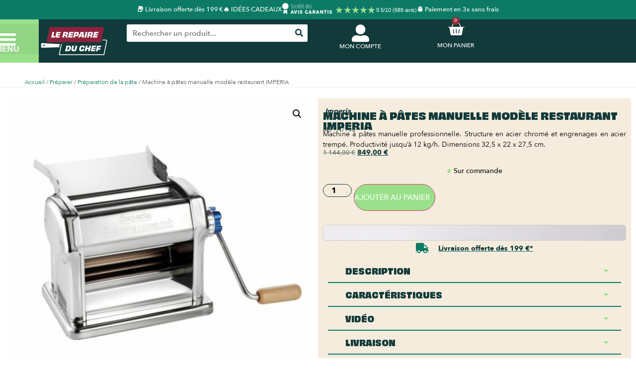

--- FILE ---
content_type: text/html; charset=UTF-8
request_url: https://lerepaireduchef.fr/machine-a-pates-manuelle-modele-restaurant-imperia/
body_size: 41463
content:
<!doctype html>
<html lang="fr-FR" prefix="og: https://ogp.me/ns#">
<head><script>(function(w,i,g){w[g]=w[g]||[];if(typeof w[g].push=='function')w[g].push(i)})
(window,'GTM-WDSCPXV','google_tags_first_party');</script><script>(function(w,d,s,l){w[l]=w[l]||[];(function(){w[l].push(arguments);})('set', 'developer_id.dY2E1Nz', true);
		var f=d.getElementsByTagName(s)[0],
		j=d.createElement(s);j.async=true;j.src='/69rv/';
		f.parentNode.insertBefore(j,f);
		})(window,document,'script','dataLayer');</script>
	<meta charset="UTF-8">
	<meta name="viewport" content="width=device-width, initial-scale=1">
	<link rel="profile" href="https://gmpg.org/xfn/11">
	<script id="cookie-law-info-gcm-var-js">
var _ckyGcm = {"status":true,"default_settings":[{"analytics":"denied","advertisement":"denied","functional":"denied","necessary":"granted","ad_user_data":"denied","ad_personalization":"denied","regions":"France"}],"wait_for_update":2000,"url_passthrough":false,"ads_data_redaction":false}</script>
<script id="cookie-law-info-gcm-js" type="text/javascript" src="https://lerepaireduchef.fr/wp-content/plugins/cookie-law-info/lite/frontend/js/gcm.min.js"></script> <script id="cookieyes" type="text/javascript" src="https://cdn-cookieyes.com/client_data/c0e4c12a19d7ea30fcea6a45/script.js"></script>
<!-- Google Tag Manager for WordPress by gtm4wp.com -->
<script data-cfasync="false" data-pagespeed-no-defer>
	var gtm4wp_datalayer_name = "dataLayer";
	var dataLayer = dataLayer || [];
	const gtm4wp_use_sku_instead = 0;
	const gtm4wp_currency = 'EUR';
	const gtm4wp_product_per_impression = 10;
	const gtm4wp_clear_ecommerce = true;
	const gtm4wp_datalayer_max_timeout = 2000;
</script>
<!-- End Google Tag Manager for WordPress by gtm4wp.com -->
<!-- Optimisation des moteurs de recherche par Rank Math PRO - https://rankmath.com/ -->
<title>Machine à pâtes manuelle modèle restaurant IMPERIA</title>
<link data-rocket-prefetch href="https://assets.pinterest.com" rel="dns-prefetch">
<link data-rocket-prefetch href="https://connect.facebook.net" rel="dns-prefetch">
<link data-rocket-prefetch href="https://s.pinimg.com" rel="dns-prefetch">
<link data-rocket-prefetch href="https://sibautomation.com" rel="dns-prefetch">
<link data-rocket-prefetch href="https://cdn.doofinder.com" rel="dns-prefetch">
<link data-rocket-prefetch href="https://www.googletagmanager.com" rel="dns-prefetch">
<link data-rocket-prefetch href="https://cdn-cookieyes.com" rel="dns-prefetch">
<link data-rocket-prefetch href="https://cdn.jsdelivr.net" rel="dns-prefetch">
<link data-rocket-prefetch href="https://widgets.rr.skeepers.io" rel="dns-prefetch">
<link data-rocket-prefetch href="https://cdn.brevo.com" rel="dns-prefetch">
<link data-rocket-prefetch href="https://ajax.googleapis.com" rel="dns-prefetch">
<link data-rocket-prefetch href="https://widgets.guaranteed-reviews.com" rel="dns-prefetch">
<link data-rocket-prefetch href="https://applepay.cdn-apple.com" rel="dns-prefetch"><link rel="preload" data-rocket-preload as="image" href="https://lerepaireduchef.fr/wp-content/uploads/2022/11/Machine-a-pates-professionnelle-manuelle-Imperia-1024x1024-600x600.jpg" imagesrcset="https://lerepaireduchef.fr/wp-content/uploads/2022/11/Machine-a-pates-professionnelle-manuelle-Imperia-1024x1024-600x600.jpg 600w, https://lerepaireduchef.fr/wp-content/uploads/2022/11/Machine-a-pates-professionnelle-manuelle-Imperia-e1668526614889-300x300.jpg 300w, https://lerepaireduchef.fr/wp-content/uploads/2022/11/Machine-a-pates-professionnelle-manuelle-Imperia-e1668526614889-100x100.jpg 100w, https://lerepaireduchef.fr/wp-content/uploads/2022/11/Machine-a-pates-professionnelle-manuelle-Imperia-1024x1024.jpg 1024w, https://lerepaireduchef.fr/wp-content/uploads/2022/11/Machine-a-pates-professionnelle-manuelle-Imperia-e1668526614889-150x150.jpg 150w, https://lerepaireduchef.fr/wp-content/uploads/2022/11/Machine-a-pates-professionnelle-manuelle-Imperia-e1668526614889-768x768.jpg 768w, https://lerepaireduchef.fr/wp-content/uploads/2022/11/Machine-a-pates-professionnelle-manuelle-Imperia-e1668526614889-50x50.jpg 50w, https://lerepaireduchef.fr/wp-content/uploads/2022/11/Machine-a-pates-professionnelle-manuelle-Imperia-e1668526614889.jpg 900w" imagesizes="(max-width: 600px) 100vw, 600px" fetchpriority="high">
<meta name="description" content="Machine à pâtes manuelle professionnelle. Structure en acier chromé et engrenages en acier trempé. Productivité jusqu&#039;à 12 kg/h. Dimensions 32,5 x 22 x 27,5 cm."/>
<meta name="robots" content="follow, index, max-snippet:-1, max-video-preview:-1, max-image-preview:large"/>
<link rel="canonical" href="https://lerepaireduchef.fr/machine-a-pates-manuelle-modele-restaurant-imperia/" />
<meta property="og:locale" content="fr_FR" />
<meta property="og:type" content="product" />
<meta property="og:title" content="Machine à pâtes manuelle modèle restaurant IMPERIA" />
<meta property="og:description" content="Machine à pâtes manuelle professionnelle. Structure en acier chromé et engrenages en acier trempé. Productivité jusqu&#039;à 12 kg/h. Dimensions 32,5 x 22 x 27,5 cm." />
<meta property="og:url" content="https://lerepaireduchef.fr/machine-a-pates-manuelle-modele-restaurant-imperia/" />
<meta property="og:site_name" content="Le Repaire du Chef" />
<meta property="og:updated_time" content="2025-11-03T18:35:12+01:00" />
<meta property="og:image" content="https://lerepaireduchef.fr/wp-content/uploads/2022/11/Machine-a-pates-professionnelle-manuelle-Imperia-e1668526614889.jpg" />
<meta property="og:image:secure_url" content="https://lerepaireduchef.fr/wp-content/uploads/2022/11/Machine-a-pates-professionnelle-manuelle-Imperia-e1668526614889.jpg" />
<meta property="og:image:width" content="900" />
<meta property="og:image:height" content="900" />
<meta property="og:image:alt" content="Machine à pâtes manuelle modèle restaurant Imperia" />
<meta property="og:image:type" content="image/jpeg" />
<meta property="product:brand" content="Imperia" />
<meta property="product:price:amount" content="849" />
<meta property="product:price:currency" content="EUR" />
<meta property="product:availability" content="instock" />
<meta property="product:retailer_item_id" content="N7900" />
<meta name="twitter:card" content="summary_large_image" />
<meta name="twitter:title" content="Machine à pâtes manuelle modèle restaurant IMPERIA" />
<meta name="twitter:description" content="Machine à pâtes manuelle professionnelle. Structure en acier chromé et engrenages en acier trempé. Productivité jusqu&#039;à 12 kg/h. Dimensions 32,5 x 22 x 27,5 cm." />
<meta name="twitter:image" content="https://lerepaireduchef.fr/wp-content/uploads/2022/11/Machine-a-pates-professionnelle-manuelle-Imperia-e1668526614889.jpg" />
<meta name="twitter:label1" content="Prix" />
<meta name="twitter:data1" content="849,00&nbsp;&euro;" />
<meta name="twitter:label2" content="Disponibilité" />
<meta name="twitter:data2" content="Sur commande" />
<script type="application/ld+json" class="rank-math-schema-pro">{"@context":"https://schema.org","@graph":[{"@type":"Product","name":"Machine \u00e0 p\u00e2tes manuelle mod\u00e8le restaurant IMPERIA","url":"https://lerepaireduchef.fr/machine-a-pates-manuelle-modele-restaurant-imperia/","description":"Machine \u00e0 p\u00e2tes manuelle professionnelle. Structure en acier chrom\u00e9 et engrenages en acier tremp\u00e9. Productivit\u00e9 jusqu&#039;\u00e0 12 kg/h. Dimensions 32,5 x 22 x 27,5 cm.","image":{"@type":"ImageObject","url":"https://lerepaireduchef.fr/wp-content/uploads/2022/11/Machine-a-pates-professionnelle-manuelle-Imperia-e1668526614889.jpg"},"@id":"https://lerepaireduchef.fr/machine-a-pates-manuelle-modele-restaurant-imperia/#schema-3170331","mainEntityOfPage":{"@id":"https://lerepaireduchef.fr/machine-a-pates-manuelle-modele-restaurant-imperia/#webpage"}},{"@type":"Organization","@id":"https://lerepaireduchef.fr/#organization","name":"Le Repaire du Chef","logo":{"@type":"ImageObject","@id":"https://lerepaireduchef.fr/#logo","url":"https://lerepaireduchef.fr/wp-content/uploads/2025/04/Logo-principal-Le-Repaire-du-Chef-150x150.png","contentUrl":"https://lerepaireduchef.fr/wp-content/uploads/2025/04/Logo-principal-Le-Repaire-du-Chef-150x150.png","caption":"Le Repaire du Chef","inLanguage":"fr-FR"}},{"@type":"WebSite","@id":"https://lerepaireduchef.fr/#website","url":"https://lerepaireduchef.fr","name":"Le Repaire du Chef","publisher":{"@id":"https://lerepaireduchef.fr/#organization"},"inLanguage":"fr-FR"},{"@type":"ImageObject","@id":"https://lerepaireduchef.fr/wp-content/uploads/2022/11/Machine-a-pates-professionnelle-manuelle-Imperia-e1668526614889.jpg","url":"https://lerepaireduchef.fr/wp-content/uploads/2022/11/Machine-a-pates-professionnelle-manuelle-Imperia-e1668526614889.jpg","width":"900","height":"900","caption":"Machine \u00e0 p\u00e2tes manuelle mod\u00e8le restaurant Imperia","inLanguage":"fr-FR"},{"@type":"ItemPage","@id":"https://lerepaireduchef.fr/machine-a-pates-manuelle-modele-restaurant-imperia/#webpage","url":"https://lerepaireduchef.fr/machine-a-pates-manuelle-modele-restaurant-imperia/","name":"Machine \u00e0 p\u00e2tes manuelle mod\u00e8le restaurant IMPERIA","datePublished":"2022-11-16T18:29:49+01:00","dateModified":"2025-11-03T18:35:12+01:00","isPartOf":{"@id":"https://lerepaireduchef.fr/#website"},"primaryImageOfPage":{"@id":"https://lerepaireduchef.fr/wp-content/uploads/2022/11/Machine-a-pates-professionnelle-manuelle-Imperia-e1668526614889.jpg"},"inLanguage":"fr-FR"},{"@type":"Product","brand":{"@type":"Brand","name":"Imperia"},"name":"Machine \u00e0 p\u00e2tes manuelle mod\u00e8le restaurant IMPERIA","description":"Machine \u00e0 p\u00e2tes manuelle professionnelle. Structure en acier chrom\u00e9 et engrenages en acier tremp\u00e9. Productivit\u00e9 jusqu'\u00e0 12 kg/h. Dimensions 32,5 x 22 x 27,5 cm.","sku":"N7900","category":"Pr\u00e9parer &gt; Pr\u00e9paration de la p\u00e2te","mainEntityOfPage":{"@id":"https://lerepaireduchef.fr/machine-a-pates-manuelle-modele-restaurant-imperia/#webpage"},"weight":{"@type":"QuantitativeValue","unitCode":"KGM","value":"9.3"},"height":{"@type":"QuantitativeValue","unitCode":"CMT","value":"27.5"},"width":{"@type":"QuantitativeValue","unitCode":"CMT","value":"22"},"depth":{"@type":"QuantitativeValue","unitCode":"CMT","value":"32.5"},"image":[{"@type":"ImageObject","url":"https://lerepaireduchef.fr/wp-content/uploads/2022/11/Machine-a-pates-professionnelle-manuelle-Imperia-e1668526614889.jpg","height":"900","width":"900"}],"offers":{"@type":"Offer","price":"849.00","priceCurrency":"EUR","priceValidUntil":"2027-12-31","availability":"http://schema.org/InStock","itemCondition":"NewCondition","url":"https://lerepaireduchef.fr/machine-a-pates-manuelle-modele-restaurant-imperia/","seller":{"@type":"Organization","@id":"https://lerepaireduchef.fr/","name":"Le Repaire du Chef","url":"https://lerepaireduchef.fr","logo":""},"priceSpecification":{"price":"849","priceCurrency":"EUR","valueAddedTaxIncluded":"true"}},"@id":"https://lerepaireduchef.fr/machine-a-pates-manuelle-modele-restaurant-imperia/#richSnippet"}]}</script>
<!-- /Extension Rank Math WordPress SEO -->

<script type='application/javascript'  id='pys-version-script'>console.log('PixelYourSite Free version 11.1.5.2');</script>
<link rel='dns-prefetch' href='//ajax.googleapis.com' />
<link rel='dns-prefetch' href='//widgets.guaranteed-reviews.com' />
<link rel='dns-prefetch' href='//assets.pinterest.com' />
<link rel='dns-prefetch' href='//applepay.cdn-apple.com' />
<link rel='dns-prefetch' href='//cdn.jsdelivr.net' />

<link rel="alternate" type="application/rss+xml" title="Le Repaire du Chef &raquo; Flux" href="https://lerepaireduchef.fr/feed/" />
<link rel="alternate" type="application/rss+xml" title="Le Repaire du Chef &raquo; Flux des commentaires" href="https://lerepaireduchef.fr/comments/feed/" />
<link rel="alternate" title="oEmbed (JSON)" type="application/json+oembed" href="https://lerepaireduchef.fr/wp-json/oembed/1.0/embed?url=https%3A%2F%2Flerepaireduchef.fr%2Fmachine-a-pates-manuelle-modele-restaurant-imperia%2F" />
<link rel="alternate" title="oEmbed (XML)" type="text/xml+oembed" href="https://lerepaireduchef.fr/wp-json/oembed/1.0/embed?url=https%3A%2F%2Flerepaireduchef.fr%2Fmachine-a-pates-manuelle-modele-restaurant-imperia%2F&#038;format=xml" />
<style id='wp-img-auto-sizes-contain-inline-css'>
img:is([sizes=auto i],[sizes^="auto," i]){contain-intrinsic-size:3000px 1500px}
/*# sourceURL=wp-img-auto-sizes-contain-inline-css */
</style>
<link rel='stylesheet' id='woobt-blocks-css' href='https://lerepaireduchef.fr/wp-content/plugins/woo-bought-together-premium/assets/css/blocks.css?ver=7.7.5' media='all' />
<link rel='stylesheet' id='alma-widget-block-frontend-css' href='https://lerepaireduchef.fr/wp-content/plugins/alma-gateway-for-woocommerce//build/alma-widget-block/alma-widget-block-view.css?ver=5.16.0' media='all' />
<link rel='stylesheet' id='alma-widget-block-frontend-cdn-css' href='https://cdn.jsdelivr.net/npm/@alma/widgets@4.X.X/dist/widgets.min.css?ver=4.x.x' media='all' />
<link rel='stylesheet' id='payplug-apple-pay-css' href='https://lerepaireduchef.fr/wp-content/plugins/payplug/assets/css/payplug-apple-pay.css?ver=2.15.0' media='all' />
<link rel='stylesheet' id='embedpress-css-css' href='https://lerepaireduchef.fr/wp-content/plugins/embedpress/assets/css/embedpress.css?ver=1767884188' media='all' />
<link rel='stylesheet' id='embedpress-blocks-style-css' href='https://lerepaireduchef.fr/wp-content/plugins/embedpress/assets/css/blocks.build.css?ver=1767884188' media='all' />
<link rel='stylesheet' id='embedpress-lazy-load-css-css' href='https://lerepaireduchef.fr/wp-content/plugins/embedpress/assets/css/lazy-load.css?ver=1767884188' media='all' />
<style id='wp-emoji-styles-inline-css'>

	img.wp-smiley, img.emoji {
		display: inline !important;
		border: none !important;
		box-shadow: none !important;
		height: 1em !important;
		width: 1em !important;
		margin: 0 0.07em !important;
		vertical-align: -0.1em !important;
		background: none !important;
		padding: 0 !important;
	}
/*# sourceURL=wp-emoji-styles-inline-css */
</style>
<link rel='stylesheet' id='wp-block-library-css' href='https://lerepaireduchef.fr/wp-includes/css/dist/block-library/style.min.css?ver=6.9' media='all' />
<style id='global-styles-inline-css'>
:root{--wp--preset--aspect-ratio--square: 1;--wp--preset--aspect-ratio--4-3: 4/3;--wp--preset--aspect-ratio--3-4: 3/4;--wp--preset--aspect-ratio--3-2: 3/2;--wp--preset--aspect-ratio--2-3: 2/3;--wp--preset--aspect-ratio--16-9: 16/9;--wp--preset--aspect-ratio--9-16: 9/16;--wp--preset--color--black: #000000;--wp--preset--color--cyan-bluish-gray: #abb8c3;--wp--preset--color--white: #ffffff;--wp--preset--color--pale-pink: #f78da7;--wp--preset--color--vivid-red: #cf2e2e;--wp--preset--color--luminous-vivid-orange: #ff6900;--wp--preset--color--luminous-vivid-amber: #fcb900;--wp--preset--color--light-green-cyan: #7bdcb5;--wp--preset--color--vivid-green-cyan: #00d084;--wp--preset--color--pale-cyan-blue: #8ed1fc;--wp--preset--color--vivid-cyan-blue: #0693e3;--wp--preset--color--vivid-purple: #9b51e0;--wp--preset--gradient--vivid-cyan-blue-to-vivid-purple: linear-gradient(135deg,rgb(6,147,227) 0%,rgb(155,81,224) 100%);--wp--preset--gradient--light-green-cyan-to-vivid-green-cyan: linear-gradient(135deg,rgb(122,220,180) 0%,rgb(0,208,130) 100%);--wp--preset--gradient--luminous-vivid-amber-to-luminous-vivid-orange: linear-gradient(135deg,rgb(252,185,0) 0%,rgb(255,105,0) 100%);--wp--preset--gradient--luminous-vivid-orange-to-vivid-red: linear-gradient(135deg,rgb(255,105,0) 0%,rgb(207,46,46) 100%);--wp--preset--gradient--very-light-gray-to-cyan-bluish-gray: linear-gradient(135deg,rgb(238,238,238) 0%,rgb(169,184,195) 100%);--wp--preset--gradient--cool-to-warm-spectrum: linear-gradient(135deg,rgb(74,234,220) 0%,rgb(151,120,209) 20%,rgb(207,42,186) 40%,rgb(238,44,130) 60%,rgb(251,105,98) 80%,rgb(254,248,76) 100%);--wp--preset--gradient--blush-light-purple: linear-gradient(135deg,rgb(255,206,236) 0%,rgb(152,150,240) 100%);--wp--preset--gradient--blush-bordeaux: linear-gradient(135deg,rgb(254,205,165) 0%,rgb(254,45,45) 50%,rgb(107,0,62) 100%);--wp--preset--gradient--luminous-dusk: linear-gradient(135deg,rgb(255,203,112) 0%,rgb(199,81,192) 50%,rgb(65,88,208) 100%);--wp--preset--gradient--pale-ocean: linear-gradient(135deg,rgb(255,245,203) 0%,rgb(182,227,212) 50%,rgb(51,167,181) 100%);--wp--preset--gradient--electric-grass: linear-gradient(135deg,rgb(202,248,128) 0%,rgb(113,206,126) 100%);--wp--preset--gradient--midnight: linear-gradient(135deg,rgb(2,3,129) 0%,rgb(40,116,252) 100%);--wp--preset--font-size--small: 13px;--wp--preset--font-size--medium: 20px;--wp--preset--font-size--large: 36px;--wp--preset--font-size--x-large: 42px;--wp--preset--spacing--20: 0.44rem;--wp--preset--spacing--30: 0.67rem;--wp--preset--spacing--40: 1rem;--wp--preset--spacing--50: 1.5rem;--wp--preset--spacing--60: 2.25rem;--wp--preset--spacing--70: 3.38rem;--wp--preset--spacing--80: 5.06rem;--wp--preset--shadow--natural: 6px 6px 9px rgba(0, 0, 0, 0.2);--wp--preset--shadow--deep: 12px 12px 50px rgba(0, 0, 0, 0.4);--wp--preset--shadow--sharp: 6px 6px 0px rgba(0, 0, 0, 0.2);--wp--preset--shadow--outlined: 6px 6px 0px -3px rgb(255, 255, 255), 6px 6px rgb(0, 0, 0);--wp--preset--shadow--crisp: 6px 6px 0px rgb(0, 0, 0);}:root { --wp--style--global--content-size: 800px;--wp--style--global--wide-size: 1200px; }:where(body) { margin: 0; }.wp-site-blocks > .alignleft { float: left; margin-right: 2em; }.wp-site-blocks > .alignright { float: right; margin-left: 2em; }.wp-site-blocks > .aligncenter { justify-content: center; margin-left: auto; margin-right: auto; }:where(.wp-site-blocks) > * { margin-block-start: 24px; margin-block-end: 0; }:where(.wp-site-blocks) > :first-child { margin-block-start: 0; }:where(.wp-site-blocks) > :last-child { margin-block-end: 0; }:root { --wp--style--block-gap: 24px; }:root :where(.is-layout-flow) > :first-child{margin-block-start: 0;}:root :where(.is-layout-flow) > :last-child{margin-block-end: 0;}:root :where(.is-layout-flow) > *{margin-block-start: 24px;margin-block-end: 0;}:root :where(.is-layout-constrained) > :first-child{margin-block-start: 0;}:root :where(.is-layout-constrained) > :last-child{margin-block-end: 0;}:root :where(.is-layout-constrained) > *{margin-block-start: 24px;margin-block-end: 0;}:root :where(.is-layout-flex){gap: 24px;}:root :where(.is-layout-grid){gap: 24px;}.is-layout-flow > .alignleft{float: left;margin-inline-start: 0;margin-inline-end: 2em;}.is-layout-flow > .alignright{float: right;margin-inline-start: 2em;margin-inline-end: 0;}.is-layout-flow > .aligncenter{margin-left: auto !important;margin-right: auto !important;}.is-layout-constrained > .alignleft{float: left;margin-inline-start: 0;margin-inline-end: 2em;}.is-layout-constrained > .alignright{float: right;margin-inline-start: 2em;margin-inline-end: 0;}.is-layout-constrained > .aligncenter{margin-left: auto !important;margin-right: auto !important;}.is-layout-constrained > :where(:not(.alignleft):not(.alignright):not(.alignfull)){max-width: var(--wp--style--global--content-size);margin-left: auto !important;margin-right: auto !important;}.is-layout-constrained > .alignwide{max-width: var(--wp--style--global--wide-size);}body .is-layout-flex{display: flex;}.is-layout-flex{flex-wrap: wrap;align-items: center;}.is-layout-flex > :is(*, div){margin: 0;}body .is-layout-grid{display: grid;}.is-layout-grid > :is(*, div){margin: 0;}body{padding-top: 0px;padding-right: 0px;padding-bottom: 0px;padding-left: 0px;}a:where(:not(.wp-element-button)){text-decoration: underline;}:root :where(.wp-element-button, .wp-block-button__link){background-color: #32373c;border-width: 0;color: #fff;font-family: inherit;font-size: inherit;font-style: inherit;font-weight: inherit;letter-spacing: inherit;line-height: inherit;padding-top: calc(0.667em + 2px);padding-right: calc(1.333em + 2px);padding-bottom: calc(0.667em + 2px);padding-left: calc(1.333em + 2px);text-decoration: none;text-transform: inherit;}.has-black-color{color: var(--wp--preset--color--black) !important;}.has-cyan-bluish-gray-color{color: var(--wp--preset--color--cyan-bluish-gray) !important;}.has-white-color{color: var(--wp--preset--color--white) !important;}.has-pale-pink-color{color: var(--wp--preset--color--pale-pink) !important;}.has-vivid-red-color{color: var(--wp--preset--color--vivid-red) !important;}.has-luminous-vivid-orange-color{color: var(--wp--preset--color--luminous-vivid-orange) !important;}.has-luminous-vivid-amber-color{color: var(--wp--preset--color--luminous-vivid-amber) !important;}.has-light-green-cyan-color{color: var(--wp--preset--color--light-green-cyan) !important;}.has-vivid-green-cyan-color{color: var(--wp--preset--color--vivid-green-cyan) !important;}.has-pale-cyan-blue-color{color: var(--wp--preset--color--pale-cyan-blue) !important;}.has-vivid-cyan-blue-color{color: var(--wp--preset--color--vivid-cyan-blue) !important;}.has-vivid-purple-color{color: var(--wp--preset--color--vivid-purple) !important;}.has-black-background-color{background-color: var(--wp--preset--color--black) !important;}.has-cyan-bluish-gray-background-color{background-color: var(--wp--preset--color--cyan-bluish-gray) !important;}.has-white-background-color{background-color: var(--wp--preset--color--white) !important;}.has-pale-pink-background-color{background-color: var(--wp--preset--color--pale-pink) !important;}.has-vivid-red-background-color{background-color: var(--wp--preset--color--vivid-red) !important;}.has-luminous-vivid-orange-background-color{background-color: var(--wp--preset--color--luminous-vivid-orange) !important;}.has-luminous-vivid-amber-background-color{background-color: var(--wp--preset--color--luminous-vivid-amber) !important;}.has-light-green-cyan-background-color{background-color: var(--wp--preset--color--light-green-cyan) !important;}.has-vivid-green-cyan-background-color{background-color: var(--wp--preset--color--vivid-green-cyan) !important;}.has-pale-cyan-blue-background-color{background-color: var(--wp--preset--color--pale-cyan-blue) !important;}.has-vivid-cyan-blue-background-color{background-color: var(--wp--preset--color--vivid-cyan-blue) !important;}.has-vivid-purple-background-color{background-color: var(--wp--preset--color--vivid-purple) !important;}.has-black-border-color{border-color: var(--wp--preset--color--black) !important;}.has-cyan-bluish-gray-border-color{border-color: var(--wp--preset--color--cyan-bluish-gray) !important;}.has-white-border-color{border-color: var(--wp--preset--color--white) !important;}.has-pale-pink-border-color{border-color: var(--wp--preset--color--pale-pink) !important;}.has-vivid-red-border-color{border-color: var(--wp--preset--color--vivid-red) !important;}.has-luminous-vivid-orange-border-color{border-color: var(--wp--preset--color--luminous-vivid-orange) !important;}.has-luminous-vivid-amber-border-color{border-color: var(--wp--preset--color--luminous-vivid-amber) !important;}.has-light-green-cyan-border-color{border-color: var(--wp--preset--color--light-green-cyan) !important;}.has-vivid-green-cyan-border-color{border-color: var(--wp--preset--color--vivid-green-cyan) !important;}.has-pale-cyan-blue-border-color{border-color: var(--wp--preset--color--pale-cyan-blue) !important;}.has-vivid-cyan-blue-border-color{border-color: var(--wp--preset--color--vivid-cyan-blue) !important;}.has-vivid-purple-border-color{border-color: var(--wp--preset--color--vivid-purple) !important;}.has-vivid-cyan-blue-to-vivid-purple-gradient-background{background: var(--wp--preset--gradient--vivid-cyan-blue-to-vivid-purple) !important;}.has-light-green-cyan-to-vivid-green-cyan-gradient-background{background: var(--wp--preset--gradient--light-green-cyan-to-vivid-green-cyan) !important;}.has-luminous-vivid-amber-to-luminous-vivid-orange-gradient-background{background: var(--wp--preset--gradient--luminous-vivid-amber-to-luminous-vivid-orange) !important;}.has-luminous-vivid-orange-to-vivid-red-gradient-background{background: var(--wp--preset--gradient--luminous-vivid-orange-to-vivid-red) !important;}.has-very-light-gray-to-cyan-bluish-gray-gradient-background{background: var(--wp--preset--gradient--very-light-gray-to-cyan-bluish-gray) !important;}.has-cool-to-warm-spectrum-gradient-background{background: var(--wp--preset--gradient--cool-to-warm-spectrum) !important;}.has-blush-light-purple-gradient-background{background: var(--wp--preset--gradient--blush-light-purple) !important;}.has-blush-bordeaux-gradient-background{background: var(--wp--preset--gradient--blush-bordeaux) !important;}.has-luminous-dusk-gradient-background{background: var(--wp--preset--gradient--luminous-dusk) !important;}.has-pale-ocean-gradient-background{background: var(--wp--preset--gradient--pale-ocean) !important;}.has-electric-grass-gradient-background{background: var(--wp--preset--gradient--electric-grass) !important;}.has-midnight-gradient-background{background: var(--wp--preset--gradient--midnight) !important;}.has-small-font-size{font-size: var(--wp--preset--font-size--small) !important;}.has-medium-font-size{font-size: var(--wp--preset--font-size--medium) !important;}.has-large-font-size{font-size: var(--wp--preset--font-size--large) !important;}.has-x-large-font-size{font-size: var(--wp--preset--font-size--x-large) !important;}
:root :where(.wp-block-pullquote){font-size: 1.5em;line-height: 1.6;}
/*# sourceURL=global-styles-inline-css */
</style>
<link rel='stylesheet' id='chronopost-css' href='https://lerepaireduchef.fr/wp-content/plugins/chronopost/public/css/chronopost-public.css?ver=3.0.3' media='all' />
<link rel='stylesheet' id='chronopost-leaflet-css' href='https://lerepaireduchef.fr/wp-content/plugins/chronopost/public/css/leaflet/leaflet.css?ver=3.0.3' media='all' />
<link rel='stylesheet' id='chronopost-fancybox-css' href='https://lerepaireduchef.fr/wp-content/plugins/chronopost/public/vendor/fancybox/jquery.fancybox.min.css?ver=6.9' media='all' />
<style id='pi-edd_dummy-handle-inline-css'>

            .pi-edd{
                display:block;
                width:100%;
                text-align:center;
                margin-top:5px;
                margin-bottom:5px;
                font-size:12px;
                border-radius:6px;
            }

            .pi-edd:empty{
                display:none !important;
            }

            .pi-edd-show{
                display:block;
            }

            .pi-edd-short-code-show{
                display:inline-block;
            }

            .pi-edd-hide{
                display:none;
            }

            .pi-edd span{
                font-weight:bold;
            }

            .pi-edd-product, .pi-edd-ajax{
                background:#ffffff;
                color:#000000;
                padding: 6px 6px;
                margin-top:1rem;
                margin-bottom:1rem;
                clear:both;
                text-align:center;
                font-size:12px;
                border-top: 1px solid #cccccc; border-right: 1px solid #cccccc; border-bottom: 1px solid #cccccc; border-left: 1px solid #cccccc; 
                border-radius: 6px 6px 6px 6px;
            }

            .pi-edd-loop{
                background:#ffffff;
                color:#9ae08b;
                padding: 6px 6px;
                text-align:center;
                font-size:12px;
                border-top: 1px solid #cccccc; border-right: 1px solid #cccccc; border-bottom: 1px solid #cccccc; border-left: 1px solid #cccccc; 
                border-radius: 6px 6px 6px 6px;
            }

            .pi-edd-loop-ajax{
                width:100%;
            }

            .pi-edd.pi-edd-cart{
                background:#ffffff;
                color:#000000;
                padding: 6px 6px;
                text-align:left;
                display:block;
                width:auto;
                font-size:12px;
                border-top: 1px solid #cccccc; border-right: 1px solid #cccccc; border-bottom: 1px solid #cccccc; border-left: 1px solid #cccccc; 
                border-radius: 6px 6px 6px 6px;
            }

            .pi-edd-icon{
                display:inline-block !important;
                margin:0 7px;
                vertical-align:middle;
            }

            .pi-loading{
                background: url(https://lerepaireduchef.fr/wp-content/plugins/estimate-delivery-date-for-woocommerce-pro//public/img/loading.gif) #ccc no-repeat 0 0;
                background-size: cover;
                color:transparent !important;
            }

            .pi-loading:empty{
                display: block !important;
                padding:15px;
            }
        
/*# sourceURL=pi-edd_dummy-handle-inline-css */
</style>
<link rel='stylesheet' id='linkssc-style-css' href='https://lerepaireduchef.fr/wp-content/plugins/links-shortcode/links-shortcode.css?ver=6.9' media='all' />
<link rel='stylesheet' id='photoswipe-css' href='https://lerepaireduchef.fr/wp-content/plugins/woocommerce/assets/css/photoswipe/photoswipe.min.css?ver=10.4.3' media='all' />
<link rel='stylesheet' id='photoswipe-default-skin-css' href='https://lerepaireduchef.fr/wp-content/plugins/woocommerce/assets/css/photoswipe/default-skin/default-skin.min.css?ver=10.4.3' media='all' />
<link rel='stylesheet' id='woocommerce-layout-css' href='https://lerepaireduchef.fr/wp-content/plugins/woocommerce/assets/css/woocommerce-layout.css?ver=10.4.3' media='all' />
<link rel='stylesheet' id='woocommerce-smallscreen-css' href='https://lerepaireduchef.fr/wp-content/plugins/woocommerce/assets/css/woocommerce-smallscreen.css?ver=10.4.3' media='only screen and (max-width: 768px)' />
<link rel='stylesheet' id='woocommerce-general-css' href='https://lerepaireduchef.fr/wp-content/plugins/woocommerce/assets/css/woocommerce.css?ver=10.4.3' media='all' />
<style id='woocommerce-inline-inline-css'>
.woocommerce form .form-row .required { visibility: visible; }
/*# sourceURL=woocommerce-inline-inline-css */
</style>
<link rel='stylesheet' id='dashicons-css' href='https://lerepaireduchef.fr/wp-includes/css/dashicons.min.css?ver=6.9' media='all' />
<link rel='stylesheet' id='pinterest-for-woocommerce-pins-css' href='//lerepaireduchef.fr/wp-content/plugins/pinterest-for-woocommerce/assets/css/frontend/pinterest-for-woocommerce-pins.min.css?ver=1.4.23' media='all' />
<link rel='stylesheet' id='woo-variation-swatches-css' href='https://lerepaireduchef.fr/wp-content/plugins/woo-variation-swatches/assets/css/frontend.min.css?ver=1763137722' media='all' />
<style id='woo-variation-swatches-inline-css'>
:root {
--wvs-tick:url("data:image/svg+xml;utf8,%3Csvg filter='drop-shadow(0px 0px 2px rgb(0 0 0 / .8))' xmlns='http://www.w3.org/2000/svg'  viewBox='0 0 30 30'%3E%3Cpath fill='none' stroke='%23ffffff' stroke-linecap='round' stroke-linejoin='round' stroke-width='4' d='M4 16L11 23 27 7'/%3E%3C/svg%3E");

--wvs-cross:url("data:image/svg+xml;utf8,%3Csvg filter='drop-shadow(0px 0px 5px rgb(255 255 255 / .6))' xmlns='http://www.w3.org/2000/svg' width='72px' height='72px' viewBox='0 0 24 24'%3E%3Cpath fill='none' stroke='%23ff0000' stroke-linecap='round' stroke-width='0.6' d='M5 5L19 19M19 5L5 19'/%3E%3C/svg%3E");
--wvs-single-product-item-width:25px;
--wvs-single-product-item-height:25px;
--wvs-single-product-item-font-size:16px}
/*# sourceURL=woo-variation-swatches-inline-css */
</style>
<link rel='stylesheet' id='slick-css' href='https://lerepaireduchef.fr/wp-content/plugins/woo-bought-together-premium/assets/slick/slick.css?ver=6.9' media='all' />
<link rel='stylesheet' id='woobt-frontend-css' href='https://lerepaireduchef.fr/wp-content/plugins/woo-bought-together-premium/assets/css/frontend.css?ver=7.7.5' media='all' />
<link rel='stylesheet' id='hello-elementor-parent-css' href='https://lerepaireduchef.fr/wp-content/themes/hello-elementor/style.css?ver=6.9' media='all' />
<link rel='stylesheet' id='hello-elementor-child-css' href='https://lerepaireduchef.fr/wp-content/themes/hello-elementor-child/style.css?ver=1741188425' media='all' />
<link rel='stylesheet' id='hello-elementor-css' href='https://lerepaireduchef.fr/wp-content/themes/hello-elementor/assets/css/reset.css?ver=3.4.5' media='all' />
<link rel='stylesheet' id='hello-elementor-theme-style-css' href='https://lerepaireduchef.fr/wp-content/themes/hello-elementor/assets/css/theme.css?ver=3.4.5' media='all' />
<link rel='stylesheet' id='hello-elementor-header-footer-css' href='https://lerepaireduchef.fr/wp-content/themes/hello-elementor/assets/css/header-footer.css?ver=3.4.5' media='all' />
<link rel='stylesheet' id='elementor-frontend-css' href='https://lerepaireduchef.fr/wp-content/plugins/elementor/assets/css/frontend.min.css?ver=3.34.1' media='all' />
<link rel='stylesheet' id='widget-nav-menu-css' href='https://lerepaireduchef.fr/wp-content/plugins/elementor-pro/assets/css/widget-nav-menu.min.css?ver=3.34.0' media='all' />
<link rel='stylesheet' id='widget-heading-css' href='https://lerepaireduchef.fr/wp-content/plugins/elementor/assets/css/widget-heading.min.css?ver=3.34.1' media='all' />
<link rel='stylesheet' id='widget-image-css' href='https://lerepaireduchef.fr/wp-content/plugins/elementor/assets/css/widget-image.min.css?ver=3.34.1' media='all' />
<link rel='stylesheet' id='widget-search-form-css' href='https://lerepaireduchef.fr/wp-content/plugins/elementor-pro/assets/css/widget-search-form.min.css?ver=3.34.0' media='all' />
<link rel='stylesheet' id='elementor-icons-shared-0-css' href='https://lerepaireduchef.fr/wp-content/plugins/elementor/assets/lib/font-awesome/css/fontawesome.min.css?ver=5.15.3' media='all' />
<link rel='stylesheet' id='elementor-icons-fa-solid-css' href='https://lerepaireduchef.fr/wp-content/plugins/elementor/assets/lib/font-awesome/css/solid.min.css?ver=5.15.3' media='all' />
<link rel='stylesheet' id='widget-icon-box-css' href='https://lerepaireduchef.fr/wp-content/plugins/elementor/assets/css/widget-icon-box.min.css?ver=3.34.1' media='all' />
<link rel='stylesheet' id='widget-woocommerce-menu-cart-css' href='https://lerepaireduchef.fr/wp-content/plugins/elementor-pro/assets/css/widget-woocommerce-menu-cart.min.css?ver=3.34.0' media='all' />
<link rel='stylesheet' id='widget-icon-list-css' href='https://lerepaireduchef.fr/wp-content/plugins/elementor/assets/css/widget-icon-list.min.css?ver=3.34.1' media='all' />
<link rel='stylesheet' id='widget-form-css' href='https://lerepaireduchef.fr/wp-content/plugins/elementor-pro/assets/css/widget-form.min.css?ver=3.34.0' media='all' />
<link rel='stylesheet' id='widget-social-icons-css' href='https://lerepaireduchef.fr/wp-content/plugins/elementor/assets/css/widget-social-icons.min.css?ver=3.34.1' media='all' />
<link rel='stylesheet' id='e-apple-webkit-css' href='https://lerepaireduchef.fr/wp-content/plugins/elementor/assets/css/conditionals/apple-webkit.min.css?ver=3.34.1' media='all' />
<link rel='stylesheet' id='widget-divider-css' href='https://lerepaireduchef.fr/wp-content/plugins/elementor/assets/css/widget-divider.min.css?ver=3.34.1' media='all' />
<link rel='stylesheet' id='eael-general-css' href='https://lerepaireduchef.fr/wp-content/plugins/essential-addons-for-elementor-lite/assets/front-end/css/view/general.min.css?ver=6.5.5' media='all' />
<link rel='stylesheet' id='eael-104228-css' href='https://lerepaireduchef.fr/wp-content/uploads/essential-addons-elementor/eael-104228.css?ver=1762194912' media='all' />
<link rel='stylesheet' id='e-sticky-css' href='https://lerepaireduchef.fr/wp-content/plugins/elementor-pro/assets/css/modules/sticky.min.css?ver=3.34.0' media='all' />
<link rel='stylesheet' id='widget-woocommerce-product-images-css' href='https://lerepaireduchef.fr/wp-content/plugins/elementor-pro/assets/css/widget-woocommerce-product-images.min.css?ver=3.34.0' media='all' />
<link rel='stylesheet' id='widget-woocommerce-product-meta-css' href='https://lerepaireduchef.fr/wp-content/plugins/elementor-pro/assets/css/widget-woocommerce-product-meta.min.css?ver=3.34.0' media='all' />
<link rel='stylesheet' id='widget-woocommerce-product-price-css' href='https://lerepaireduchef.fr/wp-content/plugins/elementor-pro/assets/css/widget-woocommerce-product-price.min.css?ver=3.34.0' media='all' />
<link rel='stylesheet' id='widget-woocommerce-product-add-to-cart-css' href='https://lerepaireduchef.fr/wp-content/plugins/elementor-pro/assets/css/widget-woocommerce-product-add-to-cart.min.css?ver=3.34.0' media='all' />
<link rel='stylesheet' id='widget-loop-common-css' href='https://lerepaireduchef.fr/wp-content/plugins/elementor-pro/assets/css/widget-loop-common.min.css?ver=3.34.0' media='all' />
<link rel='stylesheet' id='widget-loop-grid-css' href='https://lerepaireduchef.fr/wp-content/plugins/elementor-pro/assets/css/widget-loop-grid.min.css?ver=3.34.0' media='all' />
<link rel='stylesheet' id='widget-spacer-css' href='https://lerepaireduchef.fr/wp-content/plugins/elementor/assets/css/widget-spacer.min.css?ver=3.34.1' media='all' />
<link rel='stylesheet' id='widget-woocommerce-products-css' href='https://lerepaireduchef.fr/wp-content/plugins/elementor-pro/assets/css/widget-woocommerce-products.min.css?ver=3.34.0' media='all' />
<link rel='stylesheet' id='e-animation-slideInLeft-css' href='https://lerepaireduchef.fr/wp-content/plugins/elementor/assets/lib/animations/styles/slideInLeft.min.css?ver=3.34.1' media='all' />
<link rel='stylesheet' id='e-popup-css' href='https://lerepaireduchef.fr/wp-content/plugins/elementor-pro/assets/css/conditionals/popup.min.css?ver=3.34.0' media='all' />
<link rel='stylesheet' id='elementor-icons-css' href='https://lerepaireduchef.fr/wp-content/plugins/elementor/assets/lib/eicons/css/elementor-icons.min.css?ver=5.45.0' media='all' />
<link rel='stylesheet' id='elementor-post-10204-css' href='https://lerepaireduchef.fr/wp-content/uploads/elementor/css/post-10204.css?ver=1767932330' media='all' />
<link rel='stylesheet' id='elementor-post-104117-css' href='https://lerepaireduchef.fr/wp-content/uploads/elementor/css/post-104117.css?ver=1767932330' media='all' />
<link rel='stylesheet' id='elementor-post-9500-css' href='https://lerepaireduchef.fr/wp-content/uploads/elementor/css/post-9500.css?ver=1767932330' media='all' />
<link rel='stylesheet' id='elementor-post-104228-css' href='https://lerepaireduchef.fr/wp-content/uploads/elementor/css/post-104228.css?ver=1767932352' media='all' />
<link rel='stylesheet' id='elementor-post-97151-css' href='https://lerepaireduchef.fr/wp-content/uploads/elementor/css/post-97151.css?ver=1767932330' media='all' />
<link rel='stylesheet' id='e-woocommerce-notices-css' href='https://lerepaireduchef.fr/wp-content/plugins/elementor-pro/assets/css/woocommerce-notices.min.css?ver=3.34.0' media='all' />
<link rel='stylesheet' id='pwb-styles-frontend-css' href='https://lerepaireduchef.fr/wp-content/plugins/perfect-woocommerce-brands/build/frontend/css/style.css?ver=3.6.8' media='all' />
<link rel='stylesheet' id='flexible-shipping-free-shipping-css' href='https://lerepaireduchef.fr/wp-content/plugins/flexible-shipping/assets/dist/css/free-shipping.css?ver=6.5.2.2' media='all' />
<link rel='stylesheet' id='font-awesome-5-all-css' href='https://lerepaireduchef.fr/wp-content/plugins/elementor/assets/lib/font-awesome/css/all.min.css?ver=6.5.5' media='all' />
<link rel='stylesheet' id='font-awesome-4-shim-css' href='https://lerepaireduchef.fr/wp-content/plugins/elementor/assets/lib/font-awesome/css/v4-shims.min.css?ver=6.5.5' media='all' />
<link rel='stylesheet' id='sib-front-css-css' href='https://lerepaireduchef.fr/wp-content/plugins/mailin/css/mailin-front.css?ver=6.9' media='all' />
<style id='rocket-lazyload-inline-css'>
.rll-youtube-player{position:relative;padding-bottom:56.23%;height:0;overflow:hidden;max-width:100%;}.rll-youtube-player:focus-within{outline: 2px solid currentColor;outline-offset: 5px;}.rll-youtube-player iframe{position:absolute;top:0;left:0;width:100%;height:100%;z-index:100;background:0 0}.rll-youtube-player img{bottom:0;display:block;left:0;margin:auto;max-width:100%;width:100%;position:absolute;right:0;top:0;border:none;height:auto;-webkit-transition:.4s all;-moz-transition:.4s all;transition:.4s all}.rll-youtube-player img:hover{-webkit-filter:brightness(75%)}.rll-youtube-player .play{height:100%;width:100%;left:0;top:0;position:absolute;background:url(https://lerepaireduchef.fr/wp-content/plugins/wp-rocket/assets/img/youtube.png) no-repeat center;background-color: transparent !important;cursor:pointer;border:none;}.wp-embed-responsive .wp-has-aspect-ratio .rll-youtube-player{position:absolute;padding-bottom:0;width:100%;height:100%;top:0;bottom:0;left:0;right:0}
/*# sourceURL=rocket-lazyload-inline-css */
</style>
<link rel='stylesheet' id='elementor-icons-fa-regular-css' href='https://lerepaireduchef.fr/wp-content/plugins/elementor/assets/lib/font-awesome/css/regular.min.css?ver=5.15.3' media='all' />
<link rel='stylesheet' id='elementor-icons-fa-brands-css' href='https://lerepaireduchef.fr/wp-content/plugins/elementor/assets/lib/font-awesome/css/brands.min.css?ver=5.15.3' media='all' />
<script type="text/template" id="tmpl-variation-template">
	<div class="woocommerce-variation-description">{{{ data.variation.variation_description }}}</div>
	<div class="woocommerce-variation-price">{{{ data.variation.price_html }}}</div>
	<div class="woocommerce-variation-availability">{{{ data.variation.availability_html }}}</div>
</script>
<script type="text/template" id="tmpl-unavailable-variation-template">
	<p role="alert">Désolé, ce produit n&rsquo;est pas disponible. Veuillez choisir une combinaison différente.</p>
</script>
<script id="jquery-core-js-extra">
var pysFacebookRest = {"restApiUrl":"https://lerepaireduchef.fr/wp-json/pys-facebook/v1/event","debug":""};
//# sourceURL=jquery-core-js-extra
</script>
<script src="https://lerepaireduchef.fr/wp-includes/js/jquery/jquery.min.js?ver=3.7.1" id="jquery-core-js"></script>
<script src="https://lerepaireduchef.fr/wp-includes/js/jquery/jquery-migrate.min.js?ver=3.4.1" id="jquery-migrate-js"></script>
<script id="jquery-js-after">
if (typeof (window.wpfReadyList) == "undefined") {
			var v = jQuery.fn.jquery;
			if (v && parseInt(v) >= 3 && window.self === window.top) {
				var readyList=[];
				window.originalReadyMethod = jQuery.fn.ready;
				jQuery.fn.ready = function(){
					if(arguments.length && arguments.length > 0 && typeof arguments[0] === "function") {
						readyList.push({"c": this, "a": arguments});
					}
					return window.originalReadyMethod.apply( this, arguments );
				};
				window.wpfReadyList = readyList;
			}}
//# sourceURL=jquery-js-after
</script>
<script src="https://lerepaireduchef.fr/wp-content/plugins/chronopost/public/js/leaflet.js?ver=2.0" id="chronopost-leaflet-js"></script>
<script src="https://lerepaireduchef.fr/wp-content/plugins/woocommerce/assets/js/jquery-blockui/jquery.blockUI.min.js?ver=2.7.0-wc.10.4.3" id="wc-jquery-blockui-js" data-wp-strategy="defer"></script>
<script src="https://lerepaireduchef.fr/wp-content/plugins/woocommerce/assets/js/js-cookie/js.cookie.min.js?ver=2.1.4-wc.10.4.3" id="wc-js-cookie-js" data-wp-strategy="defer"></script>
<script id="woocommerce-js-extra">
var woocommerce_params = {"ajax_url":"/wp-admin/admin-ajax.php","wc_ajax_url":"/?wc-ajax=%%endpoint%%","i18n_password_show":"Afficher le mot de passe","i18n_password_hide":"Masquer le mot de passe"};
//# sourceURL=woocommerce-js-extra
</script>
<script src="https://lerepaireduchef.fr/wp-content/plugins/woocommerce/assets/js/frontend/woocommerce.min.js?ver=10.4.3" id="woocommerce-js" data-wp-strategy="defer"></script>
<script src="https://lerepaireduchef.fr/wp-content/plugins/chronopost/public/vendor/fancybox/jquery.fancybox.min.js?ver=3.1.20" id="chronopost-fancybox-js"></script>
<script id="chronomap-js-extra">
var Chronomap = {"ajaxurl":"https://lerepaireduchef.fr/wp-admin/admin-ajax.php","chrono_nonce":"0a160f1910","no_pickup_relay":"S\u00e9lectionner un point relais","pickup_relay_edit_text":"Modifier","loading_txt":"Veuillez patienter\u2026","day_mon":"Lun","day_tue":"Mar","day_wed":"Mer","day_thu":"Jeu","day_fri":"Ven","day_sat":"Sam","day_sun":"Dim","infos":"Infos","opening_hours":"Horaires","closed":"Ferm\u00e9"};
//# sourceURL=chronomap-js-extra
</script>
<script src="https://lerepaireduchef.fr/wp-content/plugins/chronopost/public/js/chronomap.plugin.js?ver=3.0.3" id="chronomap-js"></script>
<script id="chronoprecise-js-extra">
var Chronoprecise = {"ajaxurl":"https://lerepaireduchef.fr/wp-admin/admin-ajax.php","chrono_nonce":"0a160f1910","prev_week_txt":"Semaine pr\u00e9c\u00e9dente","next_week_txt":"Semaine suivante","error_cant_reach_server":"Une erreur s'est produite au moment de r\u00e9cup\u00e9rer les horaires. Veuillez r\u00e9essayer plus tard et nous contacter si le probl\u00e8me persiste."};
//# sourceURL=chronoprecise-js-extra
</script>
<script src="https://lerepaireduchef.fr/wp-content/plugins/chronopost/public/js/chronoprecise.plugin.js?ver=3.0.3" id="chronoprecise-js"></script>
<script src="https://lerepaireduchef.fr/wp-content/plugins/chronopost/public/js/chronopost-public.js?ver=3.0.3" id="chronopost-js"></script>
<script id="pi-edd-script-js-extra">
var pi_edd_data = {"wc_ajax_url":"/?wc-ajax=%%endpoint%%","show_first_variation_estimate":"first-variation","out_of_stock_message":"Produit non disponible","no_variation_selected_msg":"Livraison estim\u00e9e le","load_single_by_ajax":"1","consider_quantity_field":""};
//# sourceURL=pi-edd-script-js-extra
</script>
<script src="https://lerepaireduchef.fr/wp-content/plugins/estimate-delivery-date-for-woocommerce-pro/public/js/script.js?ver=4.7.22.3" id="pi-edd-script-js"></script>
<script src="https://lerepaireduchef.fr/wp-content/plugins/woocommerce/assets/js/zoom/jquery.zoom.min.js?ver=1.7.21-wc.10.4.3" id="wc-zoom-js" defer data-wp-strategy="defer"></script>
<script src="https://lerepaireduchef.fr/wp-content/plugins/woocommerce/assets/js/flexslider/jquery.flexslider.min.js?ver=2.7.2-wc.10.4.3" id="wc-flexslider-js" defer data-wp-strategy="defer"></script>
<script src="https://lerepaireduchef.fr/wp-content/plugins/woocommerce/assets/js/photoswipe/photoswipe.min.js?ver=4.1.1-wc.10.4.3" id="wc-photoswipe-js" defer data-wp-strategy="defer"></script>
<script src="https://lerepaireduchef.fr/wp-content/plugins/woocommerce/assets/js/photoswipe/photoswipe-ui-default.min.js?ver=4.1.1-wc.10.4.3" id="wc-photoswipe-ui-default-js" defer data-wp-strategy="defer"></script>
<script id="wc-single-product-js-extra">
var wc_single_product_params = {"i18n_required_rating_text":"Veuillez s\u00e9lectionner une note","i18n_rating_options":["1\u00a0\u00e9toile sur 5","2\u00a0\u00e9toiles sur 5","3\u00a0\u00e9toiles sur 5","4\u00a0\u00e9toiles sur 5","5\u00a0\u00e9toiles sur 5"],"i18n_product_gallery_trigger_text":"Voir la galerie d\u2019images en plein \u00e9cran","review_rating_required":"yes","flexslider":{"rtl":false,"animation":"slide","smoothHeight":true,"directionNav":false,"controlNav":"thumbnails","slideshow":false,"animationSpeed":500,"animationLoop":false,"allowOneSlide":false},"zoom_enabled":"1","zoom_options":[],"photoswipe_enabled":"1","photoswipe_options":{"shareEl":false,"closeOnScroll":false,"history":false,"hideAnimationDuration":0,"showAnimationDuration":0},"flexslider_enabled":"1"};
//# sourceURL=wc-single-product-js-extra
</script>
<script src="https://lerepaireduchef.fr/wp-content/plugins/woocommerce/assets/js/frontend/single-product.min.js?ver=10.4.3" id="wc-single-product-js" defer data-wp-strategy="defer"></script>
<script src="https://lerepaireduchef.fr/wp-includes/js/underscore.min.js?ver=1.13.7" id="underscore-js"></script>
<script id="wp-util-js-extra">
var _wpUtilSettings = {"ajax":{"url":"/wp-admin/admin-ajax.php"}};
//# sourceURL=wp-util-js-extra
</script>
<script src="https://lerepaireduchef.fr/wp-includes/js/wp-util.min.js?ver=6.9" id="wp-util-js"></script>
<script id="wc-cart-fragments-js-extra">
var wc_cart_fragments_params = {"ajax_url":"/wp-admin/admin-ajax.php","wc_ajax_url":"/?wc-ajax=%%endpoint%%","cart_hash_key":"wc_cart_hash_38ec8262a2de092742f68c7dcfbf473f","fragment_name":"wc_fragments_38ec8262a2de092742f68c7dcfbf473f","request_timeout":"5000"};
//# sourceURL=wc-cart-fragments-js-extra
</script>
<script src="https://lerepaireduchef.fr/wp-content/plugins/woocommerce/assets/js/frontend/cart-fragments.min.js?ver=10.4.3" id="wc-cart-fragments-js" defer data-wp-strategy="defer"></script>
<script src="https://lerepaireduchef.fr/wp-content/plugins/pixelyoursite/dist/scripts/jquery.bind-first-0.2.3.min.js?ver=0.2.3" id="jquery-bind-first-js"></script>
<script src="https://lerepaireduchef.fr/wp-content/plugins/pixelyoursite/dist/scripts/js.cookie-2.1.3.min.js?ver=2.1.3" id="js-cookie-pys-js"></script>
<script src="https://lerepaireduchef.fr/wp-content/plugins/pixelyoursite/dist/scripts/tld.min.js?ver=2.3.1" id="js-tld-js"></script>
<script id="pys-js-extra">
var pysOptions = {"staticEvents":{"facebook":{"woo_view_content":[{"delay":0,"type":"static","name":"ViewContent","pixelIds":["2847124478727627"],"eventID":"9ec46890-a640-4f1f-aebf-1857faa893a4","params":{"content_ids":["N7900_43153"],"content_type":"product","tags":"Imperia, simple seul","content_name":"Machine \u00e0 p\u00e2tes manuelle mod\u00e8le restaurant IMPERIA","category_name":"Pr\u00e9paration de la p\u00e2te","value":"849","currency":"EUR","product_price":"849","page_title":"Machine \u00e0 p\u00e2tes manuelle mod\u00e8le restaurant IMPERIA","post_type":"product","post_id":43153,"plugin":"PixelYourSite","user_role":"guest","event_url":"lerepaireduchef.fr/machine-a-pates-manuelle-modele-restaurant-imperia/"},"e_id":"woo_view_content","ids":[],"hasTimeWindow":false,"timeWindow":0,"woo_order":"","edd_order":""}],"init_event":[{"delay":0,"type":"static","ajaxFire":false,"name":"PageView","pixelIds":["2847124478727627"],"eventID":"a01a88b5-5dab-46af-be44-a9fdc85e7bdf","params":{"page_title":"Machine \u00e0 p\u00e2tes manuelle mod\u00e8le restaurant IMPERIA","post_type":"product","post_id":43153,"plugin":"PixelYourSite","user_role":"guest","event_url":"lerepaireduchef.fr/machine-a-pates-manuelle-modele-restaurant-imperia/"},"e_id":"init_event","ids":[],"hasTimeWindow":false,"timeWindow":0,"woo_order":"","edd_order":""}]}},"dynamicEvents":{"automatic_event_form":{"facebook":{"delay":0,"type":"dyn","name":"Form","pixelIds":["2847124478727627"],"eventID":"56051338-e6e3-401e-a6fd-c6e9fa2d0c72","params":{"page_title":"Machine \u00e0 p\u00e2tes manuelle mod\u00e8le restaurant IMPERIA","post_type":"product","post_id":43153,"plugin":"PixelYourSite","user_role":"guest","event_url":"lerepaireduchef.fr/machine-a-pates-manuelle-modele-restaurant-imperia/"},"e_id":"automatic_event_form","ids":[],"hasTimeWindow":false,"timeWindow":0,"woo_order":"","edd_order":""}},"automatic_event_download":{"facebook":{"delay":0,"type":"dyn","name":"Download","extensions":["","doc","exe","js","pdf","ppt","tgz","zip","xls"],"pixelIds":["2847124478727627"],"eventID":"4e06022b-d6e4-4fbb-90c5-f3a99a38a5fa","params":{"page_title":"Machine \u00e0 p\u00e2tes manuelle mod\u00e8le restaurant IMPERIA","post_type":"product","post_id":43153,"plugin":"PixelYourSite","user_role":"guest","event_url":"lerepaireduchef.fr/machine-a-pates-manuelle-modele-restaurant-imperia/"},"e_id":"automatic_event_download","ids":[],"hasTimeWindow":false,"timeWindow":0,"woo_order":"","edd_order":""}},"automatic_event_comment":{"facebook":{"delay":0,"type":"dyn","name":"Comment","pixelIds":["2847124478727627"],"eventID":"46a7fabd-512f-4b42-8791-a4dce91be92e","params":{"page_title":"Machine \u00e0 p\u00e2tes manuelle mod\u00e8le restaurant IMPERIA","post_type":"product","post_id":43153,"plugin":"PixelYourSite","user_role":"guest","event_url":"lerepaireduchef.fr/machine-a-pates-manuelle-modele-restaurant-imperia/"},"e_id":"automatic_event_comment","ids":[],"hasTimeWindow":false,"timeWindow":0,"woo_order":"","edd_order":""}},"automatic_event_scroll":{"facebook":{"delay":0,"type":"dyn","name":"PageScroll","scroll_percent":30,"pixelIds":["2847124478727627"],"eventID":"c5f1c6f1-2ff5-41bb-98d9-9f4d58f5921a","params":{"page_title":"Machine \u00e0 p\u00e2tes manuelle mod\u00e8le restaurant IMPERIA","post_type":"product","post_id":43153,"plugin":"PixelYourSite","user_role":"guest","event_url":"lerepaireduchef.fr/machine-a-pates-manuelle-modele-restaurant-imperia/"},"e_id":"automatic_event_scroll","ids":[],"hasTimeWindow":false,"timeWindow":0,"woo_order":"","edd_order":""}},"automatic_event_time_on_page":{"facebook":{"delay":0,"type":"dyn","name":"TimeOnPage","time_on_page":30,"pixelIds":["2847124478727627"],"eventID":"0086caa9-830d-400b-9841-ba06dee0c930","params":{"page_title":"Machine \u00e0 p\u00e2tes manuelle mod\u00e8le restaurant IMPERIA","post_type":"product","post_id":43153,"plugin":"PixelYourSite","user_role":"guest","event_url":"lerepaireduchef.fr/machine-a-pates-manuelle-modele-restaurant-imperia/"},"e_id":"automatic_event_time_on_page","ids":[],"hasTimeWindow":false,"timeWindow":0,"woo_order":"","edd_order":""}}},"triggerEvents":[],"triggerEventTypes":[],"facebook":{"pixelIds":["2847124478727627"],"advancedMatching":{"external_id":"fdaefaebecdbefbbbadaff"},"advancedMatchingEnabled":true,"removeMetadata":false,"wooVariableAsSimple":false,"serverApiEnabled":true,"wooCRSendFromServer":false,"send_external_id":null,"enabled_medical":false,"do_not_track_medical_param":["event_url","post_title","page_title","landing_page","content_name","categories","category_name","tags"],"meta_ldu":false},"debug":"","siteUrl":"https://lerepaireduchef.fr","ajaxUrl":"https://lerepaireduchef.fr/wp-admin/admin-ajax.php","ajax_event":"ae64eb4509","enable_remove_download_url_param":"1","cookie_duration":"7","last_visit_duration":"60","enable_success_send_form":"","ajaxForServerEvent":"1","ajaxForServerStaticEvent":"1","useSendBeacon":"1","send_external_id":"1","external_id_expire":"180","track_cookie_for_subdomains":"1","google_consent_mode":"1","gdpr":{"ajax_enabled":false,"all_disabled_by_api":false,"facebook_disabled_by_api":false,"analytics_disabled_by_api":false,"google_ads_disabled_by_api":false,"pinterest_disabled_by_api":false,"bing_disabled_by_api":false,"reddit_disabled_by_api":false,"externalID_disabled_by_api":false,"facebook_prior_consent_enabled":true,"analytics_prior_consent_enabled":true,"google_ads_prior_consent_enabled":null,"pinterest_prior_consent_enabled":true,"bing_prior_consent_enabled":true,"cookiebot_integration_enabled":false,"cookiebot_facebook_consent_category":"marketing","cookiebot_analytics_consent_category":"statistics","cookiebot_tiktok_consent_category":"marketing","cookiebot_google_ads_consent_category":"marketing","cookiebot_pinterest_consent_category":"marketing","cookiebot_bing_consent_category":"marketing","consent_magic_integration_enabled":false,"real_cookie_banner_integration_enabled":false,"cookie_notice_integration_enabled":false,"cookie_law_info_integration_enabled":false,"analytics_storage":{"enabled":true,"value":"granted","filter":false},"ad_storage":{"enabled":true,"value":"granted","filter":false},"ad_user_data":{"enabled":true,"value":"granted","filter":false},"ad_personalization":{"enabled":true,"value":"granted","filter":false}},"cookie":{"disabled_all_cookie":false,"disabled_start_session_cookie":false,"disabled_advanced_form_data_cookie":false,"disabled_landing_page_cookie":false,"disabled_first_visit_cookie":false,"disabled_trafficsource_cookie":false,"disabled_utmTerms_cookie":false,"disabled_utmId_cookie":false},"tracking_analytics":{"TrafficSource":"direct","TrafficLanding":"undefined","TrafficUtms":[],"TrafficUtmsId":[]},"GATags":{"ga_datalayer_type":"default","ga_datalayer_name":"dataLayerPYS"},"woo":{"enabled":true,"enabled_save_data_to_orders":true,"addToCartOnButtonEnabled":true,"addToCartOnButtonValueEnabled":true,"addToCartOnButtonValueOption":"price","singleProductId":43153,"removeFromCartSelector":"form.woocommerce-cart-form .remove","addToCartCatchMethod":"add_cart_hook","is_order_received_page":false,"containOrderId":false},"edd":{"enabled":false},"cache_bypass":"1768350230"};
//# sourceURL=pys-js-extra
</script>
<script src="https://lerepaireduchef.fr/wp-content/plugins/pixelyoursite/dist/scripts/public.js?ver=11.1.5.2" id="pys-js"></script>
<script src="https://lerepaireduchef.fr/wp-content/plugins/elementor/assets/lib/font-awesome/js/v4-shims.min.js?ver=6.5.5" id="font-awesome-4-shim-js"></script>
<script id="sib-front-js-js-extra">
var sibErrMsg = {"invalidMail":"Veuillez entrer une adresse e-mail valide.","requiredField":"Veuillez compl\u00e9ter les champs obligatoires.","invalidDateFormat":"Veuillez entrer une date valide.","invalidSMSFormat":"Veuillez entrer une num\u00e9ro de t\u00e9l\u00e9phone valide."};
var ajax_sib_front_object = {"ajax_url":"https://lerepaireduchef.fr/wp-admin/admin-ajax.php","ajax_nonce":"c0a9271a9b","flag_url":"https://lerepaireduchef.fr/wp-content/plugins/mailin/img/flags/"};
//# sourceURL=sib-front-js-js-extra
</script>
<script src="https://lerepaireduchef.fr/wp-content/plugins/mailin/js/mailin-front.js?ver=1762182256" id="sib-front-js-js"></script>
<link rel="https://api.w.org/" href="https://lerepaireduchef.fr/wp-json/" /><link rel="alternate" title="JSON" type="application/json" href="https://lerepaireduchef.fr/wp-json/wp/v2/product/43153" /><link rel="EditURI" type="application/rsd+xml" title="RSD" href="https://lerepaireduchef.fr/xmlrpc.php?rsd" />
<meta name="generator" content="WordPress 6.9" />
<link rel='shortlink' href='https://lerepaireduchef.fr/?p=43153' />
<meta name="p:domain_verify" content="fbc1d29a6e7d4973894c0dd536c18fea"/>
<!-- Google Tag Manager for WordPress by gtm4wp.com -->
<!-- GTM Container placement set to automatic -->
<script data-cfasync="false" data-pagespeed-no-defer>
	var dataLayer_content = {"pageTitle":"Machine à pâtes manuelle modèle restaurant IMPERIA","pagePostType":"product","pagePostType2":"single-product","productRatingCounts":[],"productAverageRating":0,"productReviewCount":0,"productType":"simple","productIsVariable":0};
	dataLayer.push( dataLayer_content );
</script>
<script data-cfasync="false" data-pagespeed-no-defer>
(function(w,d,s,l,i){w[l]=w[l]||[];w[l].push({'gtm.start':
new Date().getTime(),event:'gtm.js'});var f=d.getElementsByTagName(s)[0],
j=d.createElement(s),dl=l!='dataLayer'?'&l='+l:'';j.async=true;j.src=
'//www.googletagmanager.com/gtm.js?id='+i+dl;f.parentNode.insertBefore(j,f);
})(window,document,'script','dataLayer','GTM-WDSCPXV');
</script>
<!-- End Google Tag Manager for WordPress by gtm4wp.com --><meta property="og:url" content="https://lerepaireduchef.fr/machine-a-pates-manuelle-modele-restaurant-imperia/" /><meta property="og:site_name" content="Le Repaire du Chef" /><meta property="og:type" content="og:product" /><meta property="og:title" content="Machine à pâtes manuelle modèle restaurant IMPERIA" /><meta property="og:image" content="https://lerepaireduchef.fr/wp-content/uploads/2022/11/Machine-a-pates-professionnelle-manuelle-Imperia-1024x1024.jpg" /><meta property="product:price:currency" content="EUR" /><meta property="product:price:amount" content="849" /><meta property="og:price:standard_amount" content="1144" /><meta property="og:description" content="Machine à pâtes manuelle professionnelle. Structure en acier chromé et engrenages en acier trempé. Productivité jusqu&#039;à 12 kg/h. Dimensions 32,5 x 22 x 27,5 cm." /><meta property="og:availability" content="instock" /><meta name="description" content="Machine à pâtes manuelle professionnelle. Structure en acier chromé et engrenages en acier trempé. Productivité jusqu&#039;à 12 kg/h. Dimensions 32,5 x 22 x 27,5 cm.">
	<noscript><style>.woocommerce-product-gallery{ opacity: 1 !important; }</style></noscript>
	<meta name="generator" content="Elementor 3.34.1; settings: css_print_method-external, google_font-enabled, font_display-swap">
<script defer charset="utf-8" src="https://widgets.rr.skeepers.io/product/7654e89a-ca4e-c2d4-4111-fa3ab1ab2817/0b39569b-ba68-4014-9bcc-1cba8246b892.js"></script>
<script type="text/javascript" src="https://cdn.brevo.com/js/sdk-loader.js" async></script>
<script type="text/javascript">
  window.Brevo = window.Brevo || [];
  window.Brevo.push(['init', {"client_key":"r8u7klzhjg1cqmup3oqcl1hy","email_id":null,"push":{"customDomain":"https:\/\/lerepaireduchef.fr\/wp-content\/plugins\/mailin\/"},"service_worker_url":"sw.js?key=${key}","frame_url":"brevo-frame.html"}]);
</script><link rel="preconnect" href="//code.tidio.co"><script type="text/javascript" src="https://cdn.brevo.com/js/sdk-loader.js" async></script><script type="text/javascript">
            window.Brevo = window.Brevo || [];
            window.Brevo.push(["init", {
                client_key: "r8u7klzhjg1cqmup3oqcl1hy",
                email_id: "",
                push: {
                    customDomain: "https://lerepaireduchef.fr\/wp-content\/plugins\/woocommerce-sendinblue-newsletter-subscription\/"
                }
            }]);
        </script>			<style>
				.e-con.e-parent:nth-of-type(n+4):not(.e-lazyloaded):not(.e-no-lazyload),
				.e-con.e-parent:nth-of-type(n+4):not(.e-lazyloaded):not(.e-no-lazyload) * {
					background-image: none !important;
				}
				@media screen and (max-height: 1024px) {
					.e-con.e-parent:nth-of-type(n+3):not(.e-lazyloaded):not(.e-no-lazyload),
					.e-con.e-parent:nth-of-type(n+3):not(.e-lazyloaded):not(.e-no-lazyload) * {
						background-image: none !important;
					}
				}
				@media screen and (max-height: 640px) {
					.e-con.e-parent:nth-of-type(n+2):not(.e-lazyloaded):not(.e-no-lazyload),
					.e-con.e-parent:nth-of-type(n+2):not(.e-lazyloaded):not(.e-no-lazyload) * {
						background-image: none !important;
					}
				}
			</style>
			<link rel="icon" href="https://lerepaireduchef.fr/wp-content/uploads/2020/02/Sticker-Marque-50x50.png" sizes="32x32" />
<link rel="icon" href="https://lerepaireduchef.fr/wp-content/uploads/2020/02/Sticker-Marque-300x300.png" sizes="192x192" />
<link rel="apple-touch-icon" href="https://lerepaireduchef.fr/wp-content/uploads/2020/02/Sticker-Marque-300x300.png" />
<meta name="msapplication-TileImage" content="https://lerepaireduchef.fr/wp-content/uploads/2020/02/Sticker-Marque-300x300.png" />
		<style id="wp-custom-css">
			.skeepers_carousel_container {
	display: none !important;
}		</style>
		<style type="text/css">@charset "UTF-8";/** THIS FILE IS AUTOMATICALLY GENERATED - DO NOT MAKE MANUAL EDITS! **//** Custom CSS should be added to Mega Menu > Menu Themes > Custom Styling **/.mega-menu-last-modified-1768312241 { content: 'Tuesday 13th January 2026 13:50:41 UTC'; }#mega-menu-wrap-max_mega_menu_1, #mega-menu-wrap-max_mega_menu_1 #mega-menu-max_mega_menu_1, #mega-menu-wrap-max_mega_menu_1 #mega-menu-max_mega_menu_1 ul.mega-sub-menu, #mega-menu-wrap-max_mega_menu_1 #mega-menu-max_mega_menu_1 li.mega-menu-item, #mega-menu-wrap-max_mega_menu_1 #mega-menu-max_mega_menu_1 li.mega-menu-row, #mega-menu-wrap-max_mega_menu_1 #mega-menu-max_mega_menu_1 li.mega-menu-column, #mega-menu-wrap-max_mega_menu_1 #mega-menu-max_mega_menu_1 a.mega-menu-link, #mega-menu-wrap-max_mega_menu_1 #mega-menu-max_mega_menu_1 span.mega-menu-badge, #mega-menu-wrap-max_mega_menu_1 button.mega-close, #mega-menu-wrap-max_mega_menu_1 button.mega-toggle-standard {transition: none;border-radius: 0;box-shadow: none;background: none;border: 0;bottom: auto;box-sizing: border-box;clip: auto;color: #54595f;display: block;float: none;font-family: Trebuchet MS, Helvetica, sans-serif;font-size: 14px;height: auto;left: auto;line-height: 1.7;list-style-type: none;margin: 0;min-height: auto;max-height: none;min-width: auto;max-width: none;opacity: 1;outline: none;overflow: visible;padding: 0;position: relative;pointer-events: auto;right: auto;text-align: left;text-decoration: none;text-indent: 0;text-transform: none;transform: none;top: auto;vertical-align: baseline;visibility: inherit;width: auto;word-wrap: break-word;white-space: normal;-webkit-tap-highlight-color: transparent;}#mega-menu-wrap-max_mega_menu_1:before, #mega-menu-wrap-max_mega_menu_1:after, #mega-menu-wrap-max_mega_menu_1 #mega-menu-max_mega_menu_1:before, #mega-menu-wrap-max_mega_menu_1 #mega-menu-max_mega_menu_1:after, #mega-menu-wrap-max_mega_menu_1 #mega-menu-max_mega_menu_1 ul.mega-sub-menu:before, #mega-menu-wrap-max_mega_menu_1 #mega-menu-max_mega_menu_1 ul.mega-sub-menu:after, #mega-menu-wrap-max_mega_menu_1 #mega-menu-max_mega_menu_1 li.mega-menu-item:before, #mega-menu-wrap-max_mega_menu_1 #mega-menu-max_mega_menu_1 li.mega-menu-item:after, #mega-menu-wrap-max_mega_menu_1 #mega-menu-max_mega_menu_1 li.mega-menu-row:before, #mega-menu-wrap-max_mega_menu_1 #mega-menu-max_mega_menu_1 li.mega-menu-row:after, #mega-menu-wrap-max_mega_menu_1 #mega-menu-max_mega_menu_1 li.mega-menu-column:before, #mega-menu-wrap-max_mega_menu_1 #mega-menu-max_mega_menu_1 li.mega-menu-column:after, #mega-menu-wrap-max_mega_menu_1 #mega-menu-max_mega_menu_1 a.mega-menu-link:before, #mega-menu-wrap-max_mega_menu_1 #mega-menu-max_mega_menu_1 a.mega-menu-link:after, #mega-menu-wrap-max_mega_menu_1 #mega-menu-max_mega_menu_1 span.mega-menu-badge:before, #mega-menu-wrap-max_mega_menu_1 #mega-menu-max_mega_menu_1 span.mega-menu-badge:after, #mega-menu-wrap-max_mega_menu_1 button.mega-close:before, #mega-menu-wrap-max_mega_menu_1 button.mega-close:after, #mega-menu-wrap-max_mega_menu_1 button.mega-toggle-standard:before, #mega-menu-wrap-max_mega_menu_1 button.mega-toggle-standard:after {display: none;}#mega-menu-wrap-max_mega_menu_1 {border-radius: 0px;}@media only screen and (min-width: 601px) {#mega-menu-wrap-max_mega_menu_1 {background-color: rgba(0, 0, 0, 0);}}#mega-menu-wrap-max_mega_menu_1.mega-keyboard-navigation .mega-menu-toggle:focus, #mega-menu-wrap-max_mega_menu_1.mega-keyboard-navigation .mega-toggle-block:focus, #mega-menu-wrap-max_mega_menu_1.mega-keyboard-navigation .mega-toggle-block a:focus, #mega-menu-wrap-max_mega_menu_1.mega-keyboard-navigation .mega-toggle-block .mega-search input[type=text]:focus, #mega-menu-wrap-max_mega_menu_1.mega-keyboard-navigation .mega-toggle-block button.mega-toggle-animated:focus, #mega-menu-wrap-max_mega_menu_1.mega-keyboard-navigation #mega-menu-max_mega_menu_1 a:focus, #mega-menu-wrap-max_mega_menu_1.mega-keyboard-navigation #mega-menu-max_mega_menu_1 span:focus, #mega-menu-wrap-max_mega_menu_1.mega-keyboard-navigation #mega-menu-max_mega_menu_1 input:focus, #mega-menu-wrap-max_mega_menu_1.mega-keyboard-navigation #mega-menu-max_mega_menu_1 li.mega-menu-item a.mega-menu-link:focus, #mega-menu-wrap-max_mega_menu_1.mega-keyboard-navigation #mega-menu-max_mega_menu_1 form.mega-search-open:has(input[type=text]:focus), #mega-menu-wrap-max_mega_menu_1.mega-keyboard-navigation #mega-menu-max_mega_menu_1 + button.mega-close:focus {outline-style: solid;outline-width: 3px;outline-color: #109cde;outline-offset: -3px;}#mega-menu-wrap-max_mega_menu_1.mega-keyboard-navigation .mega-toggle-block button.mega-toggle-animated:focus {outline-offset: 2px;}#mega-menu-wrap-max_mega_menu_1.mega-keyboard-navigation > li.mega-menu-item > a.mega-menu-link:focus {background-color: rgba(0, 0, 0, 0);color: #2dc4a4;font-weight: normal;text-decoration: none;border-color: rgba(0, 0, 0, 0);}@media only screen and (max-width: 600px) {#mega-menu-wrap-max_mega_menu_1.mega-keyboard-navigation > li.mega-menu-item > a.mega-menu-link:focus {color: #ffffff;background-color: #54595f;}}#mega-menu-wrap-max_mega_menu_1 #mega-menu-max_mega_menu_1 {text-align: center;padding: 0px 0px 0px 20px;}#mega-menu-wrap-max_mega_menu_1 #mega-menu-max_mega_menu_1 a.mega-menu-link {cursor: pointer;display: inline;}#mega-menu-wrap-max_mega_menu_1 #mega-menu-max_mega_menu_1 a.mega-menu-link .mega-description-group {vertical-align: middle;display: inline-block;transition: none;}#mega-menu-wrap-max_mega_menu_1 #mega-menu-max_mega_menu_1 a.mega-menu-link .mega-description-group .mega-menu-title, #mega-menu-wrap-max_mega_menu_1 #mega-menu-max_mega_menu_1 a.mega-menu-link .mega-description-group .mega-menu-description {transition: none;line-height: 1.5;display: block;}#mega-menu-wrap-max_mega_menu_1 #mega-menu-max_mega_menu_1 a.mega-menu-link .mega-description-group .mega-menu-description {font-style: italic;font-size: 0.8em;text-transform: none;font-weight: normal;}#mega-menu-wrap-max_mega_menu_1 #mega-menu-max_mega_menu_1 li.mega-menu-megamenu li.mega-menu-item.mega-icon-left.mega-has-description.mega-has-icon > a.mega-menu-link {display: flex;align-items: center;}#mega-menu-wrap-max_mega_menu_1 #mega-menu-max_mega_menu_1 li.mega-menu-megamenu li.mega-menu-item.mega-icon-left.mega-has-description.mega-has-icon > a.mega-menu-link:before {flex: 0 0 auto;align-self: flex-start;}#mega-menu-wrap-max_mega_menu_1 #mega-menu-max_mega_menu_1 li.mega-menu-tabbed.mega-menu-megamenu > ul.mega-sub-menu > li.mega-menu-item.mega-icon-left.mega-has-description.mega-has-icon > a.mega-menu-link {display: block;}#mega-menu-wrap-max_mega_menu_1 #mega-menu-max_mega_menu_1 li.mega-menu-item.mega-icon-top > a.mega-menu-link {display: table-cell;vertical-align: middle;line-height: initial;}#mega-menu-wrap-max_mega_menu_1 #mega-menu-max_mega_menu_1 li.mega-menu-item.mega-icon-top > a.mega-menu-link:before {display: block;margin: 0 0 6px 0;text-align: center;}#mega-menu-wrap-max_mega_menu_1 #mega-menu-max_mega_menu_1 li.mega-menu-item.mega-icon-top > a.mega-menu-link > span.mega-title-below {display: inline-block;transition: none;}@media only screen and (max-width: 600px) {#mega-menu-wrap-max_mega_menu_1 #mega-menu-max_mega_menu_1 > li.mega-menu-item.mega-icon-top > a.mega-menu-link {display: block;line-height: 40px;}#mega-menu-wrap-max_mega_menu_1 #mega-menu-max_mega_menu_1 > li.mega-menu-item.mega-icon-top > a.mega-menu-link:before {display: inline-block;margin: 0 6px 0 0;text-align: left;}}#mega-menu-wrap-max_mega_menu_1 #mega-menu-max_mega_menu_1 li.mega-menu-item.mega-icon-right > a.mega-menu-link:before {float: right;margin: 0 0 0 6px;}#mega-menu-wrap-max_mega_menu_1 #mega-menu-max_mega_menu_1 > li.mega-animating > ul.mega-sub-menu {pointer-events: none;}#mega-menu-wrap-max_mega_menu_1 #mega-menu-max_mega_menu_1 li.mega-disable-link > a.mega-menu-link, #mega-menu-wrap-max_mega_menu_1 #mega-menu-max_mega_menu_1 li.mega-menu-megamenu li.mega-disable-link > a.mega-menu-link {cursor: inherit;}#mega-menu-wrap-max_mega_menu_1 #mega-menu-max_mega_menu_1 li.mega-menu-item-has-children.mega-disable-link > a.mega-menu-link, #mega-menu-wrap-max_mega_menu_1 #mega-menu-max_mega_menu_1 li.mega-menu-megamenu > li.mega-menu-item-has-children.mega-disable-link > a.mega-menu-link {cursor: pointer;}#mega-menu-wrap-max_mega_menu_1 #mega-menu-max_mega_menu_1 p {margin-bottom: 10px;}#mega-menu-wrap-max_mega_menu_1 #mega-menu-max_mega_menu_1 input, #mega-menu-wrap-max_mega_menu_1 #mega-menu-max_mega_menu_1 img {max-width: 100%;}#mega-menu-wrap-max_mega_menu_1 #mega-menu-max_mega_menu_1 li.mega-menu-item > ul.mega-sub-menu {display: block;visibility: hidden;opacity: 1;pointer-events: auto;}@media only screen and (max-width: 600px) {#mega-menu-wrap-max_mega_menu_1 #mega-menu-max_mega_menu_1 li.mega-menu-item > ul.mega-sub-menu {display: none;visibility: visible;opacity: 1;}#mega-menu-wrap-max_mega_menu_1 #mega-menu-max_mega_menu_1 li.mega-menu-item.mega-toggle-on > ul.mega-sub-menu, #mega-menu-wrap-max_mega_menu_1 #mega-menu-max_mega_menu_1 li.mega-menu-megamenu.mega-menu-item.mega-toggle-on ul.mega-sub-menu {display: block;}#mega-menu-wrap-max_mega_menu_1 #mega-menu-max_mega_menu_1 li.mega-menu-megamenu.mega-menu-item.mega-toggle-on li.mega-hide-sub-menu-on-mobile > ul.mega-sub-menu, #mega-menu-wrap-max_mega_menu_1 #mega-menu-max_mega_menu_1 li.mega-hide-sub-menu-on-mobile > ul.mega-sub-menu {display: none;}}@media only screen and (min-width: 601px) {#mega-menu-wrap-max_mega_menu_1 #mega-menu-max_mega_menu_1[data-effect="fade"] li.mega-menu-item > ul.mega-sub-menu {opacity: 0;transition: opacity 200ms ease-in, visibility 200ms ease-in;}#mega-menu-wrap-max_mega_menu_1 #mega-menu-max_mega_menu_1[data-effect="fade"].mega-no-js li.mega-menu-item:hover > ul.mega-sub-menu, #mega-menu-wrap-max_mega_menu_1 #mega-menu-max_mega_menu_1[data-effect="fade"].mega-no-js li.mega-menu-item:focus > ul.mega-sub-menu, #mega-menu-wrap-max_mega_menu_1 #mega-menu-max_mega_menu_1[data-effect="fade"] li.mega-menu-item.mega-toggle-on > ul.mega-sub-menu, #mega-menu-wrap-max_mega_menu_1 #mega-menu-max_mega_menu_1[data-effect="fade"] li.mega-menu-item.mega-menu-megamenu.mega-toggle-on ul.mega-sub-menu {opacity: 1;}#mega-menu-wrap-max_mega_menu_1 #mega-menu-max_mega_menu_1[data-effect="fade_up"] li.mega-menu-item.mega-menu-megamenu > ul.mega-sub-menu, #mega-menu-wrap-max_mega_menu_1 #mega-menu-max_mega_menu_1[data-effect="fade_up"] li.mega-menu-item.mega-menu-flyout ul.mega-sub-menu {opacity: 0;transform: translate(0, 10px);transition: opacity 200ms ease-in, transform 200ms ease-in, visibility 200ms ease-in;}#mega-menu-wrap-max_mega_menu_1 #mega-menu-max_mega_menu_1[data-effect="fade_up"].mega-no-js li.mega-menu-item:hover > ul.mega-sub-menu, #mega-menu-wrap-max_mega_menu_1 #mega-menu-max_mega_menu_1[data-effect="fade_up"].mega-no-js li.mega-menu-item:focus > ul.mega-sub-menu, #mega-menu-wrap-max_mega_menu_1 #mega-menu-max_mega_menu_1[data-effect="fade_up"] li.mega-menu-item.mega-toggle-on > ul.mega-sub-menu, #mega-menu-wrap-max_mega_menu_1 #mega-menu-max_mega_menu_1[data-effect="fade_up"] li.mega-menu-item.mega-menu-megamenu.mega-toggle-on ul.mega-sub-menu {opacity: 1;transform: translate(0, 0);}#mega-menu-wrap-max_mega_menu_1 #mega-menu-max_mega_menu_1[data-effect="slide_up"] li.mega-menu-item.mega-menu-megamenu > ul.mega-sub-menu, #mega-menu-wrap-max_mega_menu_1 #mega-menu-max_mega_menu_1[data-effect="slide_up"] li.mega-menu-item.mega-menu-flyout ul.mega-sub-menu {transform: translate(0, 10px);transition: transform 200ms ease-in, visibility 200ms ease-in;}#mega-menu-wrap-max_mega_menu_1 #mega-menu-max_mega_menu_1[data-effect="slide_up"].mega-no-js li.mega-menu-item:hover > ul.mega-sub-menu, #mega-menu-wrap-max_mega_menu_1 #mega-menu-max_mega_menu_1[data-effect="slide_up"].mega-no-js li.mega-menu-item:focus > ul.mega-sub-menu, #mega-menu-wrap-max_mega_menu_1 #mega-menu-max_mega_menu_1[data-effect="slide_up"] li.mega-menu-item.mega-toggle-on > ul.mega-sub-menu, #mega-menu-wrap-max_mega_menu_1 #mega-menu-max_mega_menu_1[data-effect="slide_up"] li.mega-menu-item.mega-menu-megamenu.mega-toggle-on ul.mega-sub-menu {transform: translate(0, 0);}}#mega-menu-wrap-max_mega_menu_1 #mega-menu-max_mega_menu_1 li.mega-menu-item.mega-menu-megamenu ul.mega-sub-menu li.mega-collapse-children > ul.mega-sub-menu {display: none;}#mega-menu-wrap-max_mega_menu_1 #mega-menu-max_mega_menu_1 li.mega-menu-item.mega-menu-megamenu ul.mega-sub-menu li.mega-collapse-children.mega-toggle-on > ul.mega-sub-menu {display: block;}#mega-menu-wrap-max_mega_menu_1 #mega-menu-max_mega_menu_1.mega-no-js li.mega-menu-item:hover > ul.mega-sub-menu, #mega-menu-wrap-max_mega_menu_1 #mega-menu-max_mega_menu_1.mega-no-js li.mega-menu-item:focus > ul.mega-sub-menu, #mega-menu-wrap-max_mega_menu_1 #mega-menu-max_mega_menu_1 li.mega-menu-item.mega-toggle-on > ul.mega-sub-menu {visibility: visible;}#mega-menu-wrap-max_mega_menu_1 #mega-menu-max_mega_menu_1 li.mega-menu-item.mega-menu-megamenu ul.mega-sub-menu ul.mega-sub-menu {visibility: inherit;opacity: 1;display: block;}#mega-menu-wrap-max_mega_menu_1 #mega-menu-max_mega_menu_1 li.mega-menu-item.mega-menu-megamenu ul.mega-sub-menu li.mega-1-columns > ul.mega-sub-menu > li.mega-menu-item {float: left;width: 100%;}#mega-menu-wrap-max_mega_menu_1 #mega-menu-max_mega_menu_1 li.mega-menu-item.mega-menu-megamenu ul.mega-sub-menu li.mega-2-columns > ul.mega-sub-menu > li.mega-menu-item {float: left;width: 50%;}#mega-menu-wrap-max_mega_menu_1 #mega-menu-max_mega_menu_1 li.mega-menu-item.mega-menu-megamenu ul.mega-sub-menu li.mega-3-columns > ul.mega-sub-menu > li.mega-menu-item {float: left;width: 33.3333333333%;}#mega-menu-wrap-max_mega_menu_1 #mega-menu-max_mega_menu_1 li.mega-menu-item.mega-menu-megamenu ul.mega-sub-menu li.mega-4-columns > ul.mega-sub-menu > li.mega-menu-item {float: left;width: 25%;}#mega-menu-wrap-max_mega_menu_1 #mega-menu-max_mega_menu_1 li.mega-menu-item.mega-menu-megamenu ul.mega-sub-menu li.mega-5-columns > ul.mega-sub-menu > li.mega-menu-item {float: left;width: 20%;}#mega-menu-wrap-max_mega_menu_1 #mega-menu-max_mega_menu_1 li.mega-menu-item.mega-menu-megamenu ul.mega-sub-menu li.mega-6-columns > ul.mega-sub-menu > li.mega-menu-item {float: left;width: 16.6666666667%;}#mega-menu-wrap-max_mega_menu_1 #mega-menu-max_mega_menu_1 li.mega-menu-item a[class^="dashicons"]:before {font-family: dashicons;}#mega-menu-wrap-max_mega_menu_1 #mega-menu-max_mega_menu_1 li.mega-menu-item a.mega-menu-link:before {display: inline-block;font: inherit;font-family: dashicons;position: static;margin: 0 6px 0 0px;vertical-align: top;-webkit-font-smoothing: antialiased;-moz-osx-font-smoothing: grayscale;color: inherit;background: transparent;height: auto;width: auto;top: auto;}#mega-menu-wrap-max_mega_menu_1 #mega-menu-max_mega_menu_1 li.mega-menu-item.mega-hide-text a.mega-menu-link:before {margin: 0;}#mega-menu-wrap-max_mega_menu_1 #mega-menu-max_mega_menu_1 li.mega-menu-item.mega-hide-text li.mega-menu-item a.mega-menu-link:before {margin: 0 6px 0 0;}#mega-menu-wrap-max_mega_menu_1 #mega-menu-max_mega_menu_1 li.mega-align-bottom-left.mega-toggle-on > a.mega-menu-link {border-radius: 0px;}#mega-menu-wrap-max_mega_menu_1 #mega-menu-max_mega_menu_1 li.mega-align-bottom-right > ul.mega-sub-menu {right: 0;}#mega-menu-wrap-max_mega_menu_1 #mega-menu-max_mega_menu_1 li.mega-align-bottom-right.mega-toggle-on > a.mega-menu-link {border-radius: 0px;}@media only screen and (min-width: 601px) {#mega-menu-wrap-max_mega_menu_1 #mega-menu-max_mega_menu_1 > li.mega-menu-megamenu.mega-menu-item {position: static;}}#mega-menu-wrap-max_mega_menu_1 #mega-menu-max_mega_menu_1 > li.mega-menu-item {margin: 0 0px 0 0;display: inline-block;height: auto;vertical-align: middle;}#mega-menu-wrap-max_mega_menu_1 #mega-menu-max_mega_menu_1 > li.mega-menu-item.mega-item-align-right {float: right;}@media only screen and (min-width: 601px) {#mega-menu-wrap-max_mega_menu_1 #mega-menu-max_mega_menu_1 > li.mega-menu-item.mega-item-align-right {margin: 0 0 0 0px;}}@media only screen and (min-width: 601px) {#mega-menu-wrap-max_mega_menu_1 #mega-menu-max_mega_menu_1 > li.mega-menu-item.mega-item-align-float-left {float: left;}}@media only screen and (min-width: 601px) {#mega-menu-wrap-max_mega_menu_1 #mega-menu-max_mega_menu_1 > li.mega-menu-item > a.mega-menu-link:hover, #mega-menu-wrap-max_mega_menu_1 #mega-menu-max_mega_menu_1 > li.mega-menu-item > a.mega-menu-link:focus {background-color: rgba(0, 0, 0, 0);color: #2dc4a4;font-weight: normal;text-decoration: none;border-color: rgba(0, 0, 0, 0);}}#mega-menu-wrap-max_mega_menu_1 #mega-menu-max_mega_menu_1 > li.mega-menu-item.mega-toggle-on > a.mega-menu-link {background-color: rgba(0, 0, 0, 0);color: #2dc4a4;font-weight: normal;text-decoration: none;border-color: rgba(0, 0, 0, 0);}@media only screen and (max-width: 600px) {#mega-menu-wrap-max_mega_menu_1 #mega-menu-max_mega_menu_1 > li.mega-menu-item.mega-toggle-on > a.mega-menu-link {color: #ffffff;background-color: #54595f;}}#mega-menu-wrap-max_mega_menu_1 #mega-menu-max_mega_menu_1 > li.mega-menu-item.mega-current-menu-item > a.mega-menu-link, #mega-menu-wrap-max_mega_menu_1 #mega-menu-max_mega_menu_1 > li.mega-menu-item.mega-current-menu-ancestor > a.mega-menu-link, #mega-menu-wrap-max_mega_menu_1 #mega-menu-max_mega_menu_1 > li.mega-menu-item.mega-current-page-ancestor > a.mega-menu-link {background-color: rgba(0, 0, 0, 0);color: #2dc4a4;font-weight: normal;text-decoration: none;border-color: rgba(0, 0, 0, 0);}@media only screen and (max-width: 600px) {#mega-menu-wrap-max_mega_menu_1 #mega-menu-max_mega_menu_1 > li.mega-menu-item.mega-current-menu-item > a.mega-menu-link, #mega-menu-wrap-max_mega_menu_1 #mega-menu-max_mega_menu_1 > li.mega-menu-item.mega-current-menu-ancestor > a.mega-menu-link, #mega-menu-wrap-max_mega_menu_1 #mega-menu-max_mega_menu_1 > li.mega-menu-item.mega-current-page-ancestor > a.mega-menu-link {color: #ffffff;background-color: #54595f;}}#mega-menu-wrap-max_mega_menu_1 #mega-menu-max_mega_menu_1 > li.mega-menu-item > a.mega-menu-link {line-height: 60px;height: 60px;padding: 0px 10px;vertical-align: baseline;width: auto;display: block;color: white;text-transform: uppercase;text-decoration: none;text-align: left;background-color: rgba(0, 0, 0, 0);border: 0;border-radius: 0px;font-family: inherit;font-size: 14px;font-weight: 300;outline: none;}@media only screen and (min-width: 601px) {#mega-menu-wrap-max_mega_menu_1 #mega-menu-max_mega_menu_1 > li.mega-menu-item.mega-multi-line > a.mega-menu-link {line-height: inherit;display: table-cell;vertical-align: middle;}}@media only screen and (max-width: 600px) {#mega-menu-wrap-max_mega_menu_1 #mega-menu-max_mega_menu_1 > li.mega-menu-item.mega-multi-line > a.mega-menu-link br {display: none;}}@media only screen and (max-width: 600px) {#mega-menu-wrap-max_mega_menu_1 #mega-menu-max_mega_menu_1 > li.mega-menu-item {display: list-item;margin: 0;clear: both;border: 0;}#mega-menu-wrap-max_mega_menu_1 #mega-menu-max_mega_menu_1 > li.mega-menu-item.mega-item-align-right {float: none;}#mega-menu-wrap-max_mega_menu_1 #mega-menu-max_mega_menu_1 > li.mega-menu-item > a.mega-menu-link {border-radius: 0;border: 0;margin: 0;line-height: 40px;height: 40px;padding: 0 10px;background: transparent;text-align: left;color: #ffffff;font-size: 14px;}}#mega-menu-wrap-max_mega_menu_1 #mega-menu-max_mega_menu_1 li.mega-menu-megamenu > ul.mega-sub-menu > li.mega-menu-row {width: 100%;float: left;}#mega-menu-wrap-max_mega_menu_1 #mega-menu-max_mega_menu_1 li.mega-menu-megamenu > ul.mega-sub-menu > li.mega-menu-row .mega-menu-column {float: left;min-height: 1px;}@media only screen and (min-width: 601px) {#mega-menu-wrap-max_mega_menu_1 #mega-menu-max_mega_menu_1 li.mega-menu-megamenu > ul.mega-sub-menu > li.mega-menu-row > ul.mega-sub-menu > li.mega-menu-column {width: calc(var(--span) / var(--columns) * 100%);}}@media only screen and (max-width: 600px) {#mega-menu-wrap-max_mega_menu_1 #mega-menu-max_mega_menu_1 li.mega-menu-megamenu > ul.mega-sub-menu > li.mega-menu-row > ul.mega-sub-menu > li.mega-menu-column {width: 100%;clear: both;}}#mega-menu-wrap-max_mega_menu_1 #mega-menu-max_mega_menu_1 li.mega-menu-megamenu > ul.mega-sub-menu > li.mega-menu-row .mega-menu-column > ul.mega-sub-menu > li.mega-menu-item {padding: 15px;width: 100%;}#mega-menu-wrap-max_mega_menu_1 #mega-menu-max_mega_menu_1 > li.mega-menu-megamenu > ul.mega-sub-menu {z-index: 999;border-radius: 0px;background-color: white;border: 0;padding: 0px;position: absolute;width: 100%;max-width: none;left: 0;}@media only screen and (max-width: 600px) {#mega-menu-wrap-max_mega_menu_1 #mega-menu-max_mega_menu_1 > li.mega-menu-megamenu > ul.mega-sub-menu {float: left;position: static;width: 100%;}}@media only screen and (min-width: 601px) {#mega-menu-wrap-max_mega_menu_1 #mega-menu-max_mega_menu_1 > li.mega-menu-megamenu > ul.mega-sub-menu li.mega-menu-column-standard {width: calc(var(--span) / var(--columns) * 100%);}}#mega-menu-wrap-max_mega_menu_1 #mega-menu-max_mega_menu_1 > li.mega-menu-megamenu > ul.mega-sub-menu .mega-description-group .mega-menu-description {margin: 5px 0;}#mega-menu-wrap-max_mega_menu_1 #mega-menu-max_mega_menu_1 > li.mega-menu-megamenu > ul.mega-sub-menu > li.mega-menu-item ul.mega-sub-menu {clear: both;}#mega-menu-wrap-max_mega_menu_1 #mega-menu-max_mega_menu_1 > li.mega-menu-megamenu > ul.mega-sub-menu > li.mega-menu-item ul.mega-sub-menu li.mega-menu-item ul.mega-sub-menu {margin-left: 10px;}#mega-menu-wrap-max_mega_menu_1 #mega-menu-max_mega_menu_1 > li.mega-menu-megamenu > ul.mega-sub-menu li.mega-menu-column > ul.mega-sub-menu ul.mega-sub-menu ul.mega-sub-menu {margin-left: 10px;}#mega-menu-wrap-max_mega_menu_1 #mega-menu-max_mega_menu_1 > li.mega-menu-megamenu > ul.mega-sub-menu li.mega-menu-column-standard, #mega-menu-wrap-max_mega_menu_1 #mega-menu-max_mega_menu_1 > li.mega-menu-megamenu > ul.mega-sub-menu li.mega-menu-column > ul.mega-sub-menu > li.mega-menu-item {color: #54595f;font-family: Trebuchet MS, Helvetica, sans-serif;font-size: 14px;display: block;float: left;clear: none;padding: 15px;vertical-align: top;}#mega-menu-wrap-max_mega_menu_1 #mega-menu-max_mega_menu_1 > li.mega-menu-megamenu > ul.mega-sub-menu li.mega-menu-column-standard.mega-menu-clear, #mega-menu-wrap-max_mega_menu_1 #mega-menu-max_mega_menu_1 > li.mega-menu-megamenu > ul.mega-sub-menu li.mega-menu-column > ul.mega-sub-menu > li.mega-menu-item.mega-menu-clear {clear: left;}#mega-menu-wrap-max_mega_menu_1 #mega-menu-max_mega_menu_1 > li.mega-menu-megamenu > ul.mega-sub-menu li.mega-menu-column-standard h4.mega-block-title, #mega-menu-wrap-max_mega_menu_1 #mega-menu-max_mega_menu_1 > li.mega-menu-megamenu > ul.mega-sub-menu li.mega-menu-column > ul.mega-sub-menu > li.mega-menu-item h4.mega-block-title {color: #54595f;font-family: Trebuchet MS, Helvetica, sans-serif;font-size: 16px;text-transform: uppercase;text-decoration: none;font-weight: normal;text-align: left;margin: 0px 0px 0px 0px;padding: 0px 0px 5px 0px;vertical-align: top;display: block;visibility: inherit;border: 0;}#mega-menu-wrap-max_mega_menu_1 #mega-menu-max_mega_menu_1 > li.mega-menu-megamenu > ul.mega-sub-menu li.mega-menu-column-standard h4.mega-block-title:hover, #mega-menu-wrap-max_mega_menu_1 #mega-menu-max_mega_menu_1 > li.mega-menu-megamenu > ul.mega-sub-menu li.mega-menu-column > ul.mega-sub-menu > li.mega-menu-item h4.mega-block-title:hover {border-color: rgba(0, 0, 0, 0);}#mega-menu-wrap-max_mega_menu_1 #mega-menu-max_mega_menu_1 > li.mega-menu-megamenu > ul.mega-sub-menu li.mega-menu-column-standard > a.mega-menu-link, #mega-menu-wrap-max_mega_menu_1 #mega-menu-max_mega_menu_1 > li.mega-menu-megamenu > ul.mega-sub-menu li.mega-menu-column > ul.mega-sub-menu > li.mega-menu-item > a.mega-menu-link {color: #54595f;/* Mega Menu > Menu Themes > Mega Menus > Second Level Menu Items */font-family: Trebuchet MS, Helvetica, sans-serif;font-size: 16px;text-transform: uppercase;text-decoration: underline;font-weight: normal;text-align: left;margin: 0px 0px 0px 0px;padding: 0px;vertical-align: top;display: block;border: 0;}#mega-menu-wrap-max_mega_menu_1 #mega-menu-max_mega_menu_1 > li.mega-menu-megamenu > ul.mega-sub-menu li.mega-menu-column-standard > a.mega-menu-link:hover, #mega-menu-wrap-max_mega_menu_1 #mega-menu-max_mega_menu_1 > li.mega-menu-megamenu > ul.mega-sub-menu li.mega-menu-column > ul.mega-sub-menu > li.mega-menu-item > a.mega-menu-link:hover {border-color: rgba(0, 0, 0, 0);}#mega-menu-wrap-max_mega_menu_1 #mega-menu-max_mega_menu_1 > li.mega-menu-megamenu > ul.mega-sub-menu li.mega-menu-column-standard > a.mega-menu-link:hover, #mega-menu-wrap-max_mega_menu_1 #mega-menu-max_mega_menu_1 > li.mega-menu-megamenu > ul.mega-sub-menu li.mega-menu-column-standard > a.mega-menu-link:focus, #mega-menu-wrap-max_mega_menu_1 #mega-menu-max_mega_menu_1 > li.mega-menu-megamenu > ul.mega-sub-menu li.mega-menu-column > ul.mega-sub-menu > li.mega-menu-item > a.mega-menu-link:hover, #mega-menu-wrap-max_mega_menu_1 #mega-menu-max_mega_menu_1 > li.mega-menu-megamenu > ul.mega-sub-menu li.mega-menu-column > ul.mega-sub-menu > li.mega-menu-item > a.mega-menu-link:focus {color: #2dc4a4;/* Mega Menu > Menu Themes > Mega Menus > Second Level Menu Items (Hover) */font-weight: bold;text-decoration: underline;background-color: rgba(0, 0, 0, 0);}#mega-menu-wrap-max_mega_menu_1 #mega-menu-max_mega_menu_1 > li.mega-menu-megamenu > ul.mega-sub-menu li.mega-menu-column-standard > a.mega-menu-link:hover > span.mega-title-below, #mega-menu-wrap-max_mega_menu_1 #mega-menu-max_mega_menu_1 > li.mega-menu-megamenu > ul.mega-sub-menu li.mega-menu-column-standard > a.mega-menu-link:focus > span.mega-title-below, #mega-menu-wrap-max_mega_menu_1 #mega-menu-max_mega_menu_1 > li.mega-menu-megamenu > ul.mega-sub-menu li.mega-menu-column > ul.mega-sub-menu > li.mega-menu-item > a.mega-menu-link:hover > span.mega-title-below, #mega-menu-wrap-max_mega_menu_1 #mega-menu-max_mega_menu_1 > li.mega-menu-megamenu > ul.mega-sub-menu li.mega-menu-column > ul.mega-sub-menu > li.mega-menu-item > a.mega-menu-link:focus > span.mega-title-below {text-decoration: underline;}#mega-menu-wrap-max_mega_menu_1 #mega-menu-max_mega_menu_1 > li.mega-menu-megamenu > ul.mega-sub-menu li.mega-menu-column-standard li.mega-menu-item > a.mega-menu-link, #mega-menu-wrap-max_mega_menu_1 #mega-menu-max_mega_menu_1 > li.mega-menu-megamenu > ul.mega-sub-menu li.mega-menu-column > ul.mega-sub-menu > li.mega-menu-item li.mega-menu-item > a.mega-menu-link {color: #54595f;/* Mega Menu > Menu Themes > Mega Menus > Third Level Menu Items */font-family: Trebuchet MS, Helvetica, sans-serif;font-size: 14px;text-transform: none;text-decoration: none;font-weight: 300;text-align: left;margin: 0px 0px 0px 0px;padding: 0px;vertical-align: top;display: block;border: 0;}#mega-menu-wrap-max_mega_menu_1 #mega-menu-max_mega_menu_1 > li.mega-menu-megamenu > ul.mega-sub-menu li.mega-menu-column-standard li.mega-menu-item > a.mega-menu-link:hover, #mega-menu-wrap-max_mega_menu_1 #mega-menu-max_mega_menu_1 > li.mega-menu-megamenu > ul.mega-sub-menu li.mega-menu-column > ul.mega-sub-menu > li.mega-menu-item li.mega-menu-item > a.mega-menu-link:hover {border-color: rgba(0, 0, 0, 0);}#mega-menu-wrap-max_mega_menu_1 #mega-menu-max_mega_menu_1 > li.mega-menu-megamenu > ul.mega-sub-menu li.mega-menu-column-standard li.mega-menu-item.mega-icon-left.mega-has-description.mega-has-icon > a.mega-menu-link, #mega-menu-wrap-max_mega_menu_1 #mega-menu-max_mega_menu_1 > li.mega-menu-megamenu > ul.mega-sub-menu li.mega-menu-column > ul.mega-sub-menu > li.mega-menu-item li.mega-menu-item.mega-icon-left.mega-has-description.mega-has-icon > a.mega-menu-link {display: flex;}#mega-menu-wrap-max_mega_menu_1 #mega-menu-max_mega_menu_1 > li.mega-menu-megamenu > ul.mega-sub-menu li.mega-menu-column-standard li.mega-menu-item > a.mega-menu-link:hover, #mega-menu-wrap-max_mega_menu_1 #mega-menu-max_mega_menu_1 > li.mega-menu-megamenu > ul.mega-sub-menu li.mega-menu-column-standard li.mega-menu-item > a.mega-menu-link:focus, #mega-menu-wrap-max_mega_menu_1 #mega-menu-max_mega_menu_1 > li.mega-menu-megamenu > ul.mega-sub-menu li.mega-menu-column > ul.mega-sub-menu > li.mega-menu-item li.mega-menu-item > a.mega-menu-link:hover, #mega-menu-wrap-max_mega_menu_1 #mega-menu-max_mega_menu_1 > li.mega-menu-megamenu > ul.mega-sub-menu li.mega-menu-column > ul.mega-sub-menu > li.mega-menu-item li.mega-menu-item > a.mega-menu-link:focus {color: #2dc4a4;/* Mega Menu > Menu Themes > Mega Menus > Third Level Menu Items (Hover) */font-weight: 300;text-decoration: none;background-color: rgba(0, 0, 0, 0);}@media only screen and (max-width: 600px) {#mega-menu-wrap-max_mega_menu_1 #mega-menu-max_mega_menu_1 > li.mega-menu-megamenu > ul.mega-sub-menu {border: 0;padding: 10px;border-radius: 0;}#mega-menu-wrap-max_mega_menu_1 #mega-menu-max_mega_menu_1 > li.mega-menu-megamenu > ul.mega-sub-menu > li.mega-menu-item {width: 100%;clear: both;}}#mega-menu-wrap-max_mega_menu_1 #mega-menu-max_mega_menu_1 > li.mega-menu-megamenu.mega-no-headers > ul.mega-sub-menu > li.mega-menu-item > a.mega-menu-link, #mega-menu-wrap-max_mega_menu_1 #mega-menu-max_mega_menu_1 > li.mega-menu-megamenu.mega-no-headers > ul.mega-sub-menu li.mega-menu-column > ul.mega-sub-menu > li.mega-menu-item > a.mega-menu-link {color: #54595f;font-family: Trebuchet MS, Helvetica, sans-serif;font-size: 14px;text-transform: none;text-decoration: none;font-weight: 300;margin: 0;border: 0;padding: 0px;vertical-align: top;display: block;}#mega-menu-wrap-max_mega_menu_1 #mega-menu-max_mega_menu_1 > li.mega-menu-megamenu.mega-no-headers > ul.mega-sub-menu > li.mega-menu-item > a.mega-menu-link:hover, #mega-menu-wrap-max_mega_menu_1 #mega-menu-max_mega_menu_1 > li.mega-menu-megamenu.mega-no-headers > ul.mega-sub-menu > li.mega-menu-item > a.mega-menu-link:focus, #mega-menu-wrap-max_mega_menu_1 #mega-menu-max_mega_menu_1 > li.mega-menu-megamenu.mega-no-headers > ul.mega-sub-menu li.mega-menu-column > ul.mega-sub-menu > li.mega-menu-item > a.mega-menu-link:hover, #mega-menu-wrap-max_mega_menu_1 #mega-menu-max_mega_menu_1 > li.mega-menu-megamenu.mega-no-headers > ul.mega-sub-menu li.mega-menu-column > ul.mega-sub-menu > li.mega-menu-item > a.mega-menu-link:focus {color: #2dc4a4;font-weight: 300;text-decoration: none;background-color: rgba(0, 0, 0, 0);}#mega-menu-wrap-max_mega_menu_1 #mega-menu-max_mega_menu_1 > li.mega-menu-flyout ul.mega-sub-menu {z-index: 999;position: absolute;width: 250px;max-width: none;padding: 0px;border: 0;background-color: #f1f1f1;border-radius: 0px;}@media only screen and (max-width: 600px) {#mega-menu-wrap-max_mega_menu_1 #mega-menu-max_mega_menu_1 > li.mega-menu-flyout ul.mega-sub-menu {float: left;position: static;width: 100%;padding: 0;border: 0;border-radius: 0;}}@media only screen and (max-width: 600px) {#mega-menu-wrap-max_mega_menu_1 #mega-menu-max_mega_menu_1 > li.mega-menu-flyout ul.mega-sub-menu li.mega-menu-item {clear: both;}}#mega-menu-wrap-max_mega_menu_1 #mega-menu-max_mega_menu_1 > li.mega-menu-flyout ul.mega-sub-menu li.mega-menu-item a.mega-menu-link {display: block;background-color: #f1f1f1;color: #666;font-family: inherit;font-size: 14px;font-weight: normal;padding: 0px 10px;line-height: 35px;text-decoration: none;text-transform: none;vertical-align: baseline;}#mega-menu-wrap-max_mega_menu_1 #mega-menu-max_mega_menu_1 > li.mega-menu-flyout ul.mega-sub-menu li.mega-menu-item:first-child > a.mega-menu-link {border-top-left-radius: 0px;border-top-right-radius: 0px;}@media only screen and (max-width: 600px) {#mega-menu-wrap-max_mega_menu_1 #mega-menu-max_mega_menu_1 > li.mega-menu-flyout ul.mega-sub-menu li.mega-menu-item:first-child > a.mega-menu-link {border-top-left-radius: 0;border-top-right-radius: 0;}}#mega-menu-wrap-max_mega_menu_1 #mega-menu-max_mega_menu_1 > li.mega-menu-flyout ul.mega-sub-menu li.mega-menu-item:last-child > a.mega-menu-link {border-bottom-right-radius: 0px;border-bottom-left-radius: 0px;}@media only screen and (max-width: 600px) {#mega-menu-wrap-max_mega_menu_1 #mega-menu-max_mega_menu_1 > li.mega-menu-flyout ul.mega-sub-menu li.mega-menu-item:last-child > a.mega-menu-link {border-bottom-right-radius: 0;border-bottom-left-radius: 0;}}#mega-menu-wrap-max_mega_menu_1 #mega-menu-max_mega_menu_1 > li.mega-menu-flyout ul.mega-sub-menu li.mega-menu-item a.mega-menu-link:hover, #mega-menu-wrap-max_mega_menu_1 #mega-menu-max_mega_menu_1 > li.mega-menu-flyout ul.mega-sub-menu li.mega-menu-item a.mega-menu-link:focus {background-color: #dddddd;font-weight: normal;text-decoration: none;color: #666;}@media only screen and (min-width: 601px) {#mega-menu-wrap-max_mega_menu_1 #mega-menu-max_mega_menu_1 > li.mega-menu-flyout ul.mega-sub-menu li.mega-menu-item ul.mega-sub-menu {position: absolute;left: 100%;top: 0;}}@media only screen and (max-width: 600px) {#mega-menu-wrap-max_mega_menu_1 #mega-menu-max_mega_menu_1 > li.mega-menu-flyout ul.mega-sub-menu li.mega-menu-item ul.mega-sub-menu a.mega-menu-link {padding-left: 20px;}#mega-menu-wrap-max_mega_menu_1 #mega-menu-max_mega_menu_1 > li.mega-menu-flyout ul.mega-sub-menu li.mega-menu-item ul.mega-sub-menu ul.mega-sub-menu a.mega-menu-link {padding-left: 30px;}}#mega-menu-wrap-max_mega_menu_1 #mega-menu-max_mega_menu_1 li.mega-menu-item-has-children > a.mega-menu-link > span.mega-indicator {display: inline-block;width: auto;background: transparent;position: relative;pointer-events: auto;left: auto;min-width: auto;font-size: inherit;padding: 0;margin: 0 0 0 6px;height: auto;line-height: inherit;color: inherit;}#mega-menu-wrap-max_mega_menu_1 #mega-menu-max_mega_menu_1 li.mega-menu-item-has-children > a.mega-menu-link > span.mega-indicator:after {content: "";font-family: dashicons;font-weight: normal;display: inline-block;margin: 0;vertical-align: top;-webkit-font-smoothing: antialiased;-moz-osx-font-smoothing: grayscale;transform: rotate(0);color: inherit;position: relative;background: transparent;height: auto;width: auto;right: auto;line-height: inherit;}#mega-menu-wrap-max_mega_menu_1 #mega-menu-max_mega_menu_1 li.mega-menu-item-has-children li.mega-menu-item-has-children > a.mega-menu-link > span.mega-indicator {float: right;margin-left: auto;}#mega-menu-wrap-max_mega_menu_1 #mega-menu-max_mega_menu_1 li.mega-menu-item-has-children.mega-collapse-children.mega-toggle-on > a.mega-menu-link > span.mega-indicator:after {content: "";}@media only screen and (max-width: 600px) {#mega-menu-wrap-max_mega_menu_1 #mega-menu-max_mega_menu_1 li.mega-menu-item-has-children > a.mega-menu-link > span.mega-indicator {float: right;}#mega-menu-wrap-max_mega_menu_1 #mega-menu-max_mega_menu_1 li.mega-menu-item-has-children.mega-toggle-on > a.mega-menu-link > span.mega-indicator:after {content: "";}#mega-menu-wrap-max_mega_menu_1 #mega-menu-max_mega_menu_1 li.mega-menu-item-has-children.mega-hide-sub-menu-on-mobile > a.mega-menu-link > span.mega-indicator {display: none;}}#mega-menu-wrap-max_mega_menu_1 #mega-menu-max_mega_menu_1 li.mega-menu-megamenu:not(.mega-menu-tabbed) li.mega-menu-item-has-children:not(.mega-collapse-children) > a.mega-menu-link > span.mega-indicator, #mega-menu-wrap-max_mega_menu_1 #mega-menu-max_mega_menu_1 li.mega-menu-item-has-children.mega-hide-arrow > a.mega-menu-link > span.mega-indicator {display: none;}@media only screen and (min-width: 601px) {#mega-menu-wrap-max_mega_menu_1 #mega-menu-max_mega_menu_1 li.mega-menu-flyout li.mega-menu-item a.mega-menu-link > span.mega-indicator:after {content: "";}#mega-menu-wrap-max_mega_menu_1 #mega-menu-max_mega_menu_1 li.mega-menu-flyout.mega-align-bottom-right li.mega-menu-item a.mega-menu-link {text-align: right;}#mega-menu-wrap-max_mega_menu_1 #mega-menu-max_mega_menu_1 li.mega-menu-flyout.mega-align-bottom-right li.mega-menu-item a.mega-menu-link > span.mega-indicator {float: left;}#mega-menu-wrap-max_mega_menu_1 #mega-menu-max_mega_menu_1 li.mega-menu-flyout.mega-align-bottom-right li.mega-menu-item a.mega-menu-link > span.mega-indicator:after {content: "";margin: 0 6px 0 0;}#mega-menu-wrap-max_mega_menu_1 #mega-menu-max_mega_menu_1 li.mega-menu-flyout.mega-align-bottom-right li.mega-menu-item a.mega-menu-link:before {float: right;margin: 0 0 0 6px;}#mega-menu-wrap-max_mega_menu_1 #mega-menu-max_mega_menu_1 li.mega-menu-flyout.mega-align-bottom-right ul.mega-sub-menu li.mega-menu-item ul.mega-sub-menu {left: -100%;top: 0;}}#mega-menu-wrap-max_mega_menu_1 #mega-menu-max_mega_menu_1 li[class^="mega-lang-item"] > a.mega-menu-link > img {display: inline;}#mega-menu-wrap-max_mega_menu_1 #mega-menu-max_mega_menu_1 a.mega-menu-link > img.wpml-ls-flag, #mega-menu-wrap-max_mega_menu_1 #mega-menu-max_mega_menu_1 a.mega-menu-link > img.iclflag {display: inline;margin-right: 8px;}@media only screen and (max-width: 600px) {#mega-menu-wrap-max_mega_menu_1 #mega-menu-max_mega_menu_1 li.mega-hide-on-mobile, #mega-menu-wrap-max_mega_menu_1 #mega-menu-max_mega_menu_1 > li.mega-menu-megamenu > ul.mega-sub-menu > li.mega-hide-on-mobile, #mega-menu-wrap-max_mega_menu_1 #mega-menu-max_mega_menu_1 > li.mega-menu-megamenu > ul.mega-sub-menu li.mega-menu-column > ul.mega-sub-menu > li.mega-menu-item.mega-hide-on-mobile {display: none;}}@media only screen and (min-width: 601px) {#mega-menu-wrap-max_mega_menu_1 #mega-menu-max_mega_menu_1 li.mega-hide-on-desktop, #mega-menu-wrap-max_mega_menu_1 #mega-menu-max_mega_menu_1 > li.mega-menu-megamenu > ul.mega-sub-menu > li.mega-hide-on-desktop, #mega-menu-wrap-max_mega_menu_1 #mega-menu-max_mega_menu_1 > li.mega-menu-megamenu > ul.mega-sub-menu li.mega-menu-column > ul.mega-sub-menu > li.mega-menu-item.mega-hide-on-desktop {display: none;}}#mega-menu-wrap-max_mega_menu_1 .mega-menu-toggle {display: none;}#mega-menu-wrap-max_mega_menu_1 .mega-menu-toggle ~ button.mega-close {visibility: hidden;opacity: 0;transition: left 200ms ease-in-out, right 200ms ease-in-out, visibility 200ms ease-in-out, opacity 200ms ease-out;}@media only screen and (max-width: 600px) {#mega-menu-wrap-max_mega_menu_1 .mega-menu-toggle {z-index: 1;cursor: pointer;background-color: rgba(255, 255, 255, 0.1);border-radius: 2px;line-height: 40px;height: 40px;text-align: left;user-select: none;outline: none;white-space: nowrap;display: flex;}#mega-menu-wrap-max_mega_menu_1 .mega-menu-toggle img {max-width: 100%;padding: 0;}#mega-menu-wrap-max_mega_menu_1 .mega-menu-toggle .mega-toggle-blocks-left, #mega-menu-wrap-max_mega_menu_1 .mega-menu-toggle .mega-toggle-blocks-center, #mega-menu-wrap-max_mega_menu_1 .mega-menu-toggle .mega-toggle-blocks-right {display: flex;flex-basis: 33.33%;}#mega-menu-wrap-max_mega_menu_1 .mega-menu-toggle .mega-toggle-block {display: flex;height: 100%;outline: 0;align-self: center;flex-shrink: 0;}#mega-menu-wrap-max_mega_menu_1 .mega-menu-toggle .mega-toggle-blocks-left {flex: 1;justify-content: flex-start;}#mega-menu-wrap-max_mega_menu_1 .mega-menu-toggle .mega-toggle-blocks-left .mega-toggle-block {margin-left: 6px;}#mega-menu-wrap-max_mega_menu_1 .mega-menu-toggle .mega-toggle-blocks-left .mega-toggle-block:only-child {margin-right: 6px;}#mega-menu-wrap-max_mega_menu_1 .mega-menu-toggle .mega-toggle-blocks-center {justify-content: center;}#mega-menu-wrap-max_mega_menu_1 .mega-menu-toggle .mega-toggle-blocks-center .mega-toggle-block {margin-left: 3px;margin-right: 3px;}#mega-menu-wrap-max_mega_menu_1 .mega-menu-toggle .mega-toggle-blocks-right {flex: 1;justify-content: flex-end;}#mega-menu-wrap-max_mega_menu_1 .mega-menu-toggle .mega-toggle-blocks-right .mega-toggle-block {margin-right: 6px;}#mega-menu-wrap-max_mega_menu_1 .mega-menu-toggle .mega-toggle-blocks-right .mega-toggle-block:only-child {margin-left: 6px;}#mega-menu-wrap-max_mega_menu_1 .mega-menu-toggle + #mega-menu-max_mega_menu_1 {flex-direction: column;flex-wrap: nowrap;background-color: #54595f;padding: 0px;display: none;}#mega-menu-wrap-max_mega_menu_1 .mega-menu-toggle.mega-menu-open + #mega-menu-max_mega_menu_1 {display: flex;visibility: visible;}}.elementor-sticky__spacer #mega-menu-wrap-max_mega_menu_1 #mega-menu-max_mega_menu_1, .elementor-sticky__spacer #mega-menu-wrap-max_mega_menu_1 #mega-menu-max_mega_menu_1 .mega-sub-menu {visibility: inherit !important;}#mega-menu-wrap-max_mega_menu_1 .mega-menu-toggle .mega-toggle-block-1 {cursor: pointer;}#mega-menu-wrap-max_mega_menu_1 .mega-menu-toggle .mega-toggle-block-1:before {content: "";font-family: "dashicons";font-size: 24px;color: #2dc4a4;margin: 0 5px 0 0;}#mega-menu-wrap-max_mega_menu_1 .mega-menu-toggle .mega-toggle-block-1 .mega-toggle-label {color: #666;font-size: 14px;}#mega-menu-wrap-max_mega_menu_1 .mega-menu-toggle .mega-toggle-block-1 .mega-toggle-label .mega-toggle-label-open {display: none;}#mega-menu-wrap-max_mega_menu_1 .mega-menu-toggle .mega-toggle-block-1 .mega-toggle-label .mega-toggle-label-closed {display: inline;}#mega-menu-wrap-max_mega_menu_1 .mega-menu-toggle.mega-menu-open .mega-toggle-block-1:before {content: "";}#mega-menu-wrap-max_mega_menu_1 .mega-menu-toggle.mega-menu-open .mega-toggle-block-1 .mega-toggle-label-open {display: inline;}#mega-menu-wrap-max_mega_menu_1 .mega-menu-toggle.mega-menu-open .mega-toggle-block-1 .mega-toggle-label-closed {display: none;}/* GLOBAL */#mega-menu-wrap-max_mega_menu_1 #mega-menu-max_mega_menu_1 > li.mega-menu-item > ul {box-shadow: 0px 5px 5px rgba(0, 0, 0, 0.15);}#mega-menu-wrap-max_mega_menu_1 #mega-menu-max_mega_menu_1 a {font-family: "Avenir Next", Avenir next, arial, sans-serif !important;}#mega-menu-wrap-main-nav #mega-menu-main-nav > li.mega-menu-item > a.mega-menu-link, #mega-menu-wrap-main-nav #mega-menu-main-nav > li.mega-menu-item > a.mega-menu-link:hover {font-weight: 600 !important;}#mega-menu-wrap-main-nav #mega-menu-main-nav > li.mega-menu-megamenu > ul.mega-sub-menu > li.mega-menu-item ul.mega-sub-menu {clear: both;font-weight: 600 !important;}#mega-menu-wrap-main-nav #mega-menu-main-nav > li.mega-menu-megamenu > ul.mega-sub-menu > li.mega-menu-item > a.mega-menu-link, #mega-menu-wrap-main-nav #mega-menu-main-nav > li.mega-menu-megamenu > ul.mega-sub-menu li.mega-menu-column > ul.mega-sub-menu > li.mega-menu-item > a.mega-menu-link {font-weight: 600 !important;}#mega-menu-wrap-main-nav #mega-menu-main-nav > li.mega-menu-megamenu > ul.mega-sub-menu > li.mega-menu-item ul.mega-sub-menu {font-weight: 500 !important;}#mega-menu-wrap-main-nav #mega-menu-main-nav > li.mega-menu-megamenu > ul.mega-sub-menu > li.mega-menu-item li.mega-menu-item > a.mega-menu-link, #mega-menu-wrap-main-nav #mega-menu-main-nav > li.mega-menu-megamenu > ul.mega-sub-menu li.mega-menu-column > ul.mega-sub-menu > li.mega-menu-item li.mega-menu-item > a.mega-menu-link {font-weight: 500 !important;}/* NIVEAU 1 */#mega-menu-wrap-max_mega_menu_1 #mega-menu-max_mega_menu_1 > li.mega-menu-item > a.mega-menu-link, #mega-menu-wrap-max_mega_menu_1 #mega-menu-max_mega_menu_1 > li.mega-menu-item > a.mega-menu-link:hover {background-position: left center !important;padding-left: 20px !important;background-size: 30px 30px !important;background-repeat: no-repeat !important;}/* NIVEAU 2 */#mega-menu-wrap-max_mega_menu_1 #mega-menu-max_mega_menu_1 > li.mega-menu-item > ul > li.mega-menu-item > a.mega-menu-link, #mega-menu-wrap-max_mega_menu_1 #mega-menu-max_mega_menu_1 > li.mega-menu-item > ul > li.mega-menu-item > a.mega-menu-link:hover {background-position: left center !important;padding-top: 5px !important;padding-bottom: 10px !important;padding-right: 20px !important;background-size: 90px 90px !important;background-repeat: no-repeat !important;text-decoration: none !important;border-top: 2px solid #2dc4a4 !important;text-transform: capitalize !important;}@media screen and (min-width: 1600px) {#mega-menu-wrap-max_mega_menu_1 #mega-menu-max_mega_menu_1 > li.mega-menu-item > ul {padding-left: 18% !important;padding-right: 18% !important;min-height: 220px !important;}}@media screen and (min-width: 1600px) {#mega-menu-wrap-max_mega_menu_1 #mega-menu-max_mega_menu_1 > li.mega-menu-item:nth-child(1) > ul {padding-left: calc(18% + 200px) !important;background-size: 200px 200px !important;background-position: 18% top;background-repeat: no-repeat;background-image: url(https://lerepaireduchef.fr/wp-content/uploads/2020/04/gif-materiel-preparation.gif);}}@media screen and (min-width: 1600px) {#mega-menu-wrap-max_mega_menu_1 #mega-menu-max_mega_menu_1 > li.mega-menu-item:nth-child(2) > ul {padding-left: calc(18% + 200px) !important;background-size: 200px 200px !important;background-position: 18% top;background-repeat: no-repeat;background-image: url(https://lerepaireduchef.fr/wp-content/uploads/2020/04/gif-cuisson-materiel.gif);}}@media screen and (min-width: 1600px) {#mega-menu-wrap-max_mega_menu_1 #mega-menu-max_mega_menu_1 > li.mega-menu-item:nth-child(3) > ul {padding-left: calc(18% + 200px) !important;background-size: 200px 200px !important;background-position: 18% top;background-repeat: no-repeat;background-image: url(https://lerepaireduchef.fr/wp-content/uploads/2020/05/gif-materiel-cuisine-exterieur.gif);}}@media screen and (min-width: 1600px) {#mega-menu-wrap-max_mega_menu_1 #mega-menu-max_mega_menu_1 > li.mega-menu-item:nth-child(4) > ul {padding-left: calc(18% + 200px) !important;background-size: 200px 200px !important;background-position: 18% top;background-repeat: no-repeat;background-image: url(https://lerepaireduchef.fr/wp-content/uploads/2020/04/gif-froid-1.gif);}}@media screen and (min-width: 1600px) {#mega-menu-wrap-max_mega_menu_1 #mega-menu-max_mega_menu_1 > li.mega-menu-item:nth-child(5) > ul {padding-left: calc(18% + 200px) !important;background-size: 200px 200px !important;background-position: 18% top;background-repeat: no-repeat;background-image: url(https://lerepaireduchef.fr/wp-content/uploads/2020/04/gif-lavage2.gif);}}@media screen and (min-width: 1600px) {#mega-menu-wrap-max_mega_menu_1 #mega-menu-max_mega_menu_1 > li.mega-menu-item:nth-child(6) > ul {padding-left: calc(18% + 200px) !important;background-size: 200px 200px !important;background-position: 18% top;background-repeat: no-repeat;background-image: url(https://lerepaireduchef.fr/wp-content/uploads/2020/05/gif-accessoires.gif);}}@media screen and (min-width: 1600px) {#mega-menu-wrap-max_mega_menu_1 #mega-menu-max_mega_menu_1 > li.mega-menu-item:nth-child(7) > ul {padding-left: calc(18% + 200px) !important;background-size: 200px 200px !important;background-position: 18% top;background-repeat: no-repeat;background-image: url(https://lerepaireduchef.fr/wp-content/uploads/2020/04/gif-bar-cafe.gif);}}@media screen and (min-width: 1600px) {#mega-menu-wrap-max_mega_menu_1 #mega-menu-max_mega_menu_1 > li.mega-menu-item:nth-child(8) > ul {padding-left: calc(18% + 200px) !important;background-size: 200px 200px !important;background-position: 18% top;background-repeat: no-repeat;background-image: url(https://lerepaireduchef.fr/wp-content/uploads/2020/05/gif-mobilier-inox.gif);}}@media only screen and (max-width: 600px) {#mega-menu-wrap-max_mega_menu_1 #mega-menu-max_mega_menu_1 {max-height: 300px;overflow: auto;}}.wp-block {}</style>
<noscript><style id="rocket-lazyload-nojs-css">.rll-youtube-player, [data-lazy-src]{display:none !important;}</style></noscript><meta name="generator" content="WP Rocket 3.20.3" data-wpr-features="wpr_lazyload_images wpr_lazyload_iframes wpr_preconnect_external_domains wpr_oci wpr_preload_links wpr_desktop" /></head>
<body class="wp-singular product-template-default single single-product postid-43153 wp-custom-logo wp-embed-responsive wp-theme-hello-elementor wp-child-theme-hello-elementor-child theme-hello-elementor woocommerce woocommerce-page woocommerce-no-js eio-default mega-menu-max-mega-menu-1 woo-variation-swatches wvs-behavior-blur wvs-theme-hello-elementor-child wvs-tooltip hello-elementor-default e-wc-error-notice elementor-default elementor-template-full-width elementor-kit-10204 elementor-page-104228">


<!-- GTM Container placement set to automatic -->
<!-- Google Tag Manager (noscript) -->
				<noscript><iframe src="https://www.googletagmanager.com/ns.html?id=GTM-WDSCPXV" height="0" width="0" style="display:none;visibility:hidden" aria-hidden="true"></iframe></noscript>
<!-- End Google Tag Manager (noscript) -->
<a class="skip-link screen-reader-text" href="#content">Aller au contenu</a>

		<header  data-elementor-type="header" data-elementor-id="104117" class="elementor elementor-104117 elementor-location-header" data-elementor-post-type="elementor_library">
			<div data-particle_enable="false" data-particle-mobile-disabled="false" class="elementor-element elementor-element-33cbb8b e-con-full elementor-hidden-mobile e-flex e-con e-parent" data-id="33cbb8b" data-element_type="container" data-settings="{&quot;background_background&quot;:&quot;classic&quot;}">
				<div  class="elementor-element elementor-element-ab38f54 elementor-widget elementor-widget-html" data-id="ab38f54" data-element_type="widget" data-widget_type="html.default">
				<div class="elementor-widget-container">
					<div class="topbar-marquee">
  <a href="https://lerepaireduchef.fr/questions-frequentes/aide-livraison/">📦 Livraison offerte dès 199 €</a>
  <a href="https://lerepaireduchef.fr/home/promotions/">🔥 IDÉES CADEAUX</a>
  <div class="grc-site-rating"></div>
  <a href="/paiement">🔒 Paiement en 3x sans frais</a>
</div>

				</div>
				</div>
				</div>
		<div data-particle_enable="false" data-particle-mobile-disabled="false" class="elementor-element elementor-element-26e8533 e-con-full elementor-hidden-mobile e-flex e-con e-parent" data-id="26e8533" data-element_type="container" data-settings="{&quot;background_background&quot;:&quot;classic&quot;}">
		<div data-particle_enable="false" data-particle-mobile-disabled="false" class="elementor-element elementor-element-0b3f251 e-con-full e-flex e-con e-child" data-id="0b3f251" data-element_type="container" data-settings="{&quot;background_background&quot;:&quot;classic&quot;}">
				<div class="elementor-element elementor-element-8f9c871 elementor-nav-menu--stretch elementor-widget__width-inherit elementor-nav-menu__text-align-aside elementor-nav-menu--toggle elementor-nav-menu--burger elementor-widget elementor-widget-nav-menu" data-id="8f9c871" data-element_type="widget" data-settings="{&quot;layout&quot;:&quot;dropdown&quot;,&quot;full_width&quot;:&quot;stretch&quot;,&quot;submenu_icon&quot;:{&quot;value&quot;:&quot;&lt;i class=\&quot;fas fa-caret-down\&quot; aria-hidden=\&quot;true\&quot;&gt;&lt;\/i&gt;&quot;,&quot;library&quot;:&quot;fa-solid&quot;},&quot;toggle&quot;:&quot;burger&quot;}" data-widget_type="nav-menu.default">
				<div class="elementor-widget-container">
							<div class="elementor-menu-toggle" role="button" tabindex="0" aria-label="Permuter le menu" aria-expanded="false">
			<i aria-hidden="true" role="presentation" class="elementor-menu-toggle__icon--open eicon-menu-bar"></i><i aria-hidden="true" role="presentation" class="elementor-menu-toggle__icon--close eicon-close"></i>		</div>
					<nav class="elementor-nav-menu--dropdown elementor-nav-menu__container" aria-hidden="true">
				<ul id="menu-2-8f9c871" class="elementor-nav-menu"><li class="menu-item menu-item-type-post_type menu-item-object-page menu-item-113418"><a href="https://lerepaireduchef.fr/home/promotions/" class="elementor-item" tabindex="-1">Promotions</a></li>
<li class="menu-item menu-item-type-taxonomy menu-item-object-product_cat menu-item-has-children menu-item-112350"><a data-obflink-url="aHR0cHM6Ly9sZXJlcGFpcmVkdWNoZWYuZnIvY2F0ZWdvcmllLXByb2R1aXQvcGFjay1wcm9tby8=" tabindex="-1" class="elementor-item">Pack promo</a>
<ul class="sub-menu elementor-nav-menu--dropdown">
	<li class="menu-item menu-item-type-taxonomy menu-item-object-product_cat menu-item-112351"><a href="https://lerepaireduchef.fr/categorie-produit/pack-promo-brasero/" class="elementor-sub-item" tabindex="-1">Pack promo brasero</a></li>
	<li class="menu-item menu-item-type-taxonomy menu-item-object-product_cat menu-item-112352"><a href="https://lerepaireduchef.fr/categorie-produit/pack-promo-fours-a-bois/" class="elementor-sub-item" tabindex="-1">Pack promo fours à pizza</a></li>
	<li class="menu-item menu-item-type-taxonomy menu-item-object-product_cat menu-item-112353"><a href="https://lerepaireduchef.fr/categorie-produit/pack-promo-fumoir/" class="elementor-sub-item" tabindex="-1">Pack promo fumoir</a></li>
	<li class="menu-item menu-item-type-taxonomy menu-item-object-product_cat menu-item-112354"><a href="https://lerepaireduchef.fr/categorie-produit/pack-promo-kamado/" class="elementor-sub-item" tabindex="-1">Pack promo kamado</a></li>
</ul>
</li>
<li class="menu-item menu-item-type-taxonomy menu-item-object-product_cat menu-item-97312"><a data-obflink-url="aHR0cHM6Ly9sZXJlcGFpcmVkdWNoZWYuZnIvY2F0ZWdvcmllLXByb2R1aXQvYXBwYXJlaWwtYS1yYWNsZXR0ZS8=" tabindex="-1" class="elementor-item">Appareil à raclette et fondue</a></li>
<li class="menu-item menu-item-type-taxonomy menu-item-object-product_cat menu-item-has-children menu-item-104748"><a href="https://lerepaireduchef.fr/categorie-produit/brasero-barbecue/" class="elementor-item" tabindex="-1">Brasero</a>
<ul class="sub-menu elementor-nav-menu--dropdown">
	<li class="menu-item menu-item-type-taxonomy menu-item-object-product_cat menu-item-97271"><a href="https://lerepaireduchef.fr/categorie-produit/brasero-bonfeu/" class="elementor-sub-item" tabindex="-1">Brasero Bonfeu</a></li>
	<li class="menu-item menu-item-type-taxonomy menu-item-object-product_cat menu-item-97272"><a href="https://lerepaireduchef.fr/categorie-produit/brasero-ofyr/" class="elementor-sub-item" tabindex="-1">Brasero Ofyr</a></li>
	<li class="menu-item menu-item-type-taxonomy menu-item-object-product_cat menu-item-97314"><a href="https://lerepaireduchef.fr/categorie-produit/accessoires-brasero/" class="elementor-sub-item" tabindex="-1">Accessoires brasero</a></li>
</ul>
</li>
<li class="menu-item menu-item-type-taxonomy menu-item-object-product_cat menu-item-has-children menu-item-97277"><a data-obflink-url="aHR0cHM6Ly9sZXJlcGFpcmVkdWNoZWYuZnIvY2F0ZWdvcmllLXByb2R1aXQvZnVtb2lyLw==" tabindex="-1" class="elementor-item">Fumoir</a>
<ul class="sub-menu elementor-nav-menu--dropdown">
	<li class="menu-item menu-item-type-taxonomy menu-item-object-product_cat menu-item-97281"><a href="https://lerepaireduchef.fr/categorie-produit/fumoir-a-froid/" class="elementor-sub-item" tabindex="-1">Fumoir à froid</a></li>
	<li class="menu-item menu-item-type-taxonomy menu-item-object-product_cat menu-item-97280"><a href="https://lerepaireduchef.fr/categorie-produit/fumoir-a-chaud/" class="elementor-sub-item" tabindex="-1">Fumoir à chaud</a></li>
	<li class="menu-item menu-item-type-taxonomy menu-item-object-product_cat menu-item-100201"><a href="https://lerepaireduchef.fr/categorie-produit/accessoire-fumoir/" class="elementor-sub-item" tabindex="-1">Accessoires pour fumoir</a></li>
</ul>
</li>
<li class="menu-item menu-item-type-taxonomy menu-item-object-product_cat menu-item-has-children menu-item-97266"><a data-obflink-url="aHR0cHM6Ly9sZXJlcGFpcmVkdWNoZWYuZnIvY2F0ZWdvcmllLXByb2R1aXQvYmFyYmVjdWUv" tabindex="-1" class="elementor-item">Barbecue</a>
<ul class="sub-menu elementor-nav-menu--dropdown">
	<li class="menu-item menu-item-type-taxonomy menu-item-object-product_cat menu-item-97269"><a href="https://lerepaireduchef.fr/categorie-produit/barbecues-kamado/" class="elementor-sub-item" tabindex="-1">Barbecue kamado</a></li>
	<li class="menu-item menu-item-type-taxonomy menu-item-object-product_cat menu-item-97268"><a href="https://lerepaireduchef.fr/categorie-produit/barbecue-a-pellets/" class="elementor-sub-item" tabindex="-1">Barbecue à pellets</a></li>
	<li class="menu-item menu-item-type-taxonomy menu-item-object-product_cat menu-item-97313"><a href="https://lerepaireduchef.fr/categorie-produit/accessoires-pour-barbecue/" class="elementor-sub-item" tabindex="-1">Accessoires barbecue</a></li>
</ul>
</li>
<li class="menu-item menu-item-type-taxonomy menu-item-object-product_cat menu-item-has-children menu-item-97274"><a data-obflink-url="aHR0cHM6Ly9sZXJlcGFpcmVkdWNoZWYuZnIvY2F0ZWdvcmllLXByb2R1aXQvZm91ci1hLXBpenphLw==" tabindex="-1" class="elementor-item">Four à pizza</a>
<ul class="sub-menu elementor-nav-menu--dropdown">
	<li class="menu-item menu-item-type-taxonomy menu-item-object-product_cat menu-item-97275"><a href="https://lerepaireduchef.fr/categorie-produit/four-a-pizza-ooni/" class="elementor-sub-item" tabindex="-1">Four à pizza Ooni</a></li>
	<li class="menu-item menu-item-type-taxonomy menu-item-object-product_cat menu-item-97315"><a href="https://lerepaireduchef.fr/categorie-produit/accessoires-four-a-pizza/" class="elementor-sub-item" tabindex="-1">Accessoires four à pizza</a></li>
</ul>
</li>
<li class="menu-item menu-item-type-taxonomy menu-item-object-product_cat menu-item-has-children menu-item-97297"><a data-obflink-url="aHR0cHM6Ly9sZXJlcGFpcmVkdWNoZWYuZnIvY2F0ZWdvcmllLXByb2R1aXQvdHJhbmNoZXVzZS1hLWphbWJvbi8=" tabindex="-1" class="elementor-item">Trancheuse à Jambon</a>
<ul class="sub-menu elementor-nav-menu--dropdown">
	<li class="menu-item menu-item-type-taxonomy menu-item-object-product_cat menu-item-112103"><a href="https://lerepaireduchef.fr/categorie-produit/petite-trancheuse-electrique/" class="elementor-sub-item" tabindex="-1">Petite trancheuse électrique</a></li>
	<li class="menu-item menu-item-type-taxonomy menu-item-object-product_cat menu-item-112104"><a href="https://lerepaireduchef.fr/categorie-produit/trancheuse-professionnelle-manuelle/" class="elementor-sub-item" tabindex="-1">Trancheuse professionnelle manuelle</a></li>
	<li class="menu-item menu-item-type-taxonomy menu-item-object-product_cat menu-item-112106"><a href="https://lerepaireduchef.fr/categorie-produit/trancheuses-berkel/" class="elementor-sub-item" tabindex="-1">Trancheuse Berkel</a></li>
	<li class="menu-item menu-item-type-taxonomy menu-item-object-product_cat menu-item-112105"><a href="https://lerepaireduchef.fr/categorie-produit/trancheuse-tomaga/" class="elementor-sub-item" tabindex="-1">Trancheuse Tomaga</a></li>
</ul>
</li>
<li class="menu-item menu-item-type-taxonomy menu-item-object-product_cat menu-item-has-children menu-item-97294"><a data-obflink-url="aHR0cHM6Ly9sZXJlcGFpcmVkdWNoZWYuZnIvY2F0ZWdvcmllLXByb2R1aXQvcGxhbmNoYS8=" tabindex="-1" class="elementor-item">Plancha</a>
<ul class="sub-menu elementor-nav-menu--dropdown">
	<li class="menu-item menu-item-type-taxonomy menu-item-object-product_cat menu-item-104741"><a href="https://lerepaireduchef.fr/categorie-produit/plancha-gaz/" class="elementor-sub-item" tabindex="-1">Plancha Gaz</a></li>
	<li class="menu-item menu-item-type-taxonomy menu-item-object-product_cat menu-item-104742"><a href="https://lerepaireduchef.fr/categorie-produit/plancha-electrique/" class="elementor-sub-item" tabindex="-1">Plancha Électrique</a></li>
</ul>
</li>
<li class="menu-item menu-item-type-taxonomy menu-item-object-product_cat menu-item-105452"><a data-obflink-url="aHR0cHM6Ly9sZXJlcGFpcmVkdWNoZWYuZnIvY2F0ZWdvcmllLXByb2R1aXQvY3Vpc2luZS1leHRlcmlldXJlLw==" tabindex="-1" class="elementor-item">Cuisine d&rsquo;extérieur et cuisine d&rsquo;été</a></li>
<li class="menu-item menu-item-type-taxonomy menu-item-object-product_cat menu-item-97278"><a data-obflink-url="aHR0cHM6Ly9sZXJlcGFpcmVkdWNoZWYuZnIvY2F0ZWdvcmllLXByb2R1aXQvY2F2ZS1hLXZpbi8=" tabindex="-1" class="elementor-item">Cave à vin</a></li>
<li class="menu-item menu-item-type-taxonomy menu-item-object-product_cat menu-item-has-children menu-item-104154"><a data-obflink-url="aHR0cHM6Ly9sZXJlcGFpcmVkdWNoZWYuZnIvY2F0ZWdvcmllLXByb2R1aXQvcm9ib3QtZGUtY3Vpc2luZS8=" tabindex="-1" class="elementor-item">Robot de cuisine</a>
<ul class="sub-menu elementor-nav-menu--dropdown">
	<li class="menu-item menu-item-type-taxonomy menu-item-object-product_cat menu-item-100374"><a href="https://lerepaireduchef.fr/categorie-produit/blender/" class="elementor-sub-item" tabindex="-1">Blender et mixeur</a></li>
	<li class="menu-item menu-item-type-taxonomy menu-item-object-product_cat menu-item-104155"><a href="https://lerepaireduchef.fr/categorie-produit/robot-patissier/" class="elementor-sub-item" tabindex="-1">Robot pâtissier</a></li>
</ul>
</li>
<li class="menu-item menu-item-type-taxonomy menu-item-object-product_cat menu-item-has-children menu-item-97273"><a data-obflink-url="aHR0cHM6Ly9sZXJlcGFpcmVkdWNoZWYuZnIvY2F0ZWdvcmllLXByb2R1aXQvY2Fzc2Vyb2xlcmllLw==" tabindex="-1" class="elementor-item">Casserolerie</a>
<ul class="sub-menu elementor-nav-menu--dropdown">
	<li class="menu-item menu-item-type-taxonomy menu-item-object-product_cat menu-item-105273"><a href="https://lerepaireduchef.fr/categorie-produit/poele-inox/" class="elementor-sub-item" tabindex="-1">Poêle inox</a></li>
	<li class="menu-item menu-item-type-taxonomy menu-item-object-product_cat menu-item-105274"><a href="https://lerepaireduchef.fr/categorie-produit/poele-antiadhesive/" class="elementor-sub-item" tabindex="-1">Poêle anti adhésive</a></li>
	<li class="menu-item menu-item-type-taxonomy menu-item-object-product_cat menu-item-104750"><a href="https://lerepaireduchef.fr/categorie-produit/casserole/" class="elementor-sub-item" tabindex="-1">Casserole inox</a></li>
	<li class="menu-item menu-item-type-taxonomy menu-item-object-product_cat menu-item-104751"><a href="https://lerepaireduchef.fr/categorie-produit/cocottes-et-ustensiles-fonte/" class="elementor-sub-item" tabindex="-1">Cocottes et ustensiles fonte</a></li>
	<li class="menu-item menu-item-type-taxonomy menu-item-object-product_cat menu-item-104752"><a href="https://lerepaireduchef.fr/categorie-produit/plat-a-paella/" class="elementor-sub-item" tabindex="-1">Plat à paella</a></li>
</ul>
</li>
<li class="menu-item menu-item-type-taxonomy menu-item-object-product_cat menu-item-97279"><a data-obflink-url="aHR0cHM6Ly9sZXJlcGFpcmVkdWNoZWYuZnIvY2F0ZWdvcmllLXByb2R1aXQvY291dGVsbGVyaWUtZXQtYWNjZXNzb2lyZXMv" tabindex="-1" class="elementor-item">Coutellerie et accessoires</a></li>
<li class="menu-item menu-item-type-taxonomy menu-item-object-product_cat menu-item-104761"><a data-obflink-url="aHR0cHM6Ly9sZXJlcGFpcmVkdWNoZWYuZnIvY2F0ZWdvcmllLXByb2R1aXQvY2F2ZS1hLXZpYW5kZS8=" tabindex="-1" class="elementor-item">Cave à viande</a></li>
<li class="menu-item menu-item-type-taxonomy menu-item-object-product_cat menu-item-104760"><a data-obflink-url="aHR0cHM6Ly9sZXJlcGFpcmVkdWNoZWYuZnIvY2F0ZWdvcmllLXByb2R1aXQvcGlhbm8tZGUtY3Vpc3Nvbi8=" tabindex="-1" class="elementor-item">Piano de cuisson</a></li>
<li class="menu-item menu-item-type-taxonomy menu-item-object-product_cat menu-item-97265"><a data-obflink-url="aHR0cHM6Ly9sZXJlcGFpcmVkdWNoZWYuZnIvY2F0ZWdvcmllLXByb2R1aXQvYWNjZXNzb2lyZXMtZGUtY3Vpc2luZS8=" tabindex="-1" class="elementor-item">Accessoires</a></li>
<li class="menu-item menu-item-type-taxonomy menu-item-object-product_cat menu-item-112388"><a data-obflink-url="aHR0cHM6Ly9sZXJlcGFpcmVkdWNoZWYuZnIvY2F0ZWdvcmllLXByb2R1aXQvbGl2cmUtZGUtY3Vpc2luZS8=" tabindex="-1" class="elementor-item">Livre de cuisine</a></li>
<li class="menu-item menu-item-type-post_type menu-item-object-page menu-item-100317"><a data-obflink-url="aHR0cHM6Ly9sZXJlcGFpcmVkdWNoZWYuZnIvaG9tZS9sZS1ibG9nLWR1LWNoZWYv" tabindex="-1" class="elementor-item">Le Blog du Chef</a></li>
</ul>			</nav>
						</div>
				</div>
				<div class="elementor-element elementor-element-2b73f12 elementor-widget elementor-widget-heading" data-id="2b73f12" data-element_type="widget" data-widget_type="heading.default">
				<div class="elementor-widget-container">
					<span class="elementor-heading-title elementor-size-default">MENU</span>				</div>
				</div>
				</div>
		<div data-particle_enable="false" data-particle-mobile-disabled="false" class="elementor-element elementor-element-8550e03 e-con-full e-flex e-con e-child" data-id="8550e03" data-element_type="container" data-settings="{&quot;background_background&quot;:&quot;classic&quot;}">
				<div class="elementor-element elementor-element-c8e7988 elementor-widget elementor-widget-image" data-id="c8e7988" data-element_type="widget" data-widget_type="image.default">
				<div class="elementor-widget-container">
																<a href="https://lerepaireduchef.fr/">
							<img fetchpriority="high" width="800" height="341" src="https://lerepaireduchef.fr/wp-content/uploads/2025/04/Le-Repaire-du-Chef-Logo-blanc-rouge-1024x436.webp" class="attachment-large size-large wp-image-104132" alt="logo nouvelle charte repaire" srcset="https://lerepaireduchef.fr/wp-content/uploads/2025/04/Le-Repaire-du-Chef-Logo-blanc-rouge-1024x436.webp 1024w, https://lerepaireduchef.fr/wp-content/uploads/2025/04/Le-Repaire-du-Chef-Logo-blanc-rouge-300x128.webp 300w, https://lerepaireduchef.fr/wp-content/uploads/2025/04/Le-Repaire-du-Chef-Logo-blanc-rouge-768x327.webp 768w, https://lerepaireduchef.fr/wp-content/uploads/2025/04/Le-Repaire-du-Chef-Logo-blanc-rouge-1536x654.webp 1536w, https://lerepaireduchef.fr/wp-content/uploads/2025/04/Le-Repaire-du-Chef-Logo-blanc-rouge.webp 1920w, https://lerepaireduchef.fr/wp-content/uploads/2025/04/Le-Repaire-du-Chef-Logo-blanc-rouge-600x256.webp 600w" sizes="(max-width: 800px) 100vw, 800px" />								</a>
															</div>
				</div>
				</div>
		<div  data-particle_enable="false" data-particle-mobile-disabled="false" class="elementor-element elementor-element-4611841 e-con-full e-flex e-con e-child" data-id="4611841" data-element_type="container">
				<div class="elementor-element elementor-element-77212d9 elementor-search-form--skin-classic elementor-search-form--button-type-icon elementor-search-form--icon-search elementor-widget elementor-widget-search-form" data-id="77212d9" data-element_type="widget" data-settings="{&quot;skin&quot;:&quot;classic&quot;}" data-widget_type="search-form.default">
				<div class="elementor-widget-container">
							<search role="search">
			<form class="elementor-search-form" action="https://lerepaireduchef.fr" method="get">
												<div class="elementor-search-form__container">
					<label class="elementor-screen-only" for="elementor-search-form-77212d9">Rechercher </label>

					
					<input id="elementor-search-form-77212d9" placeholder="Rechercher un produit..." class="elementor-search-form__input" type="search" name="s" value="">
					
											<button class="elementor-search-form__submit" type="submit" aria-label="Rechercher ">
															<i aria-hidden="true" class="fas fa-search"></i>													</button>
					
									</div>
			</form>
		</search>
						</div>
				</div>
				</div>
		<div  data-particle_enable="false" data-particle-mobile-disabled="false" class="elementor-element elementor-element-01df791 e-con-full e-flex e-con e-child" data-id="01df791" data-element_type="container">
				<div class="elementor-element elementor-element-c5c47e0 elementor-view-default elementor-mobile-position-block-start elementor-widget elementor-widget-icon-box" data-id="c5c47e0" data-element_type="widget" data-widget_type="icon-box.default">
				<div class="elementor-widget-container">
							<div class="elementor-icon-box-wrapper">

						<div class="elementor-icon-box-icon">
				<a href="https://lerepaireduchef.fr/mon-compte" class="elementor-icon" tabindex="-1" aria-label="MON COMPTE">
				<i aria-hidden="true" class="fas fa-user-alt"></i>				</a>
			</div>
			
						<div class="elementor-icon-box-content">

									<p class="elementor-icon-box-title">
						<a href="https://lerepaireduchef.fr/mon-compte" >
							MON COMPTE						</a>
					</p>
				
				
			</div>
			
		</div>
						</div>
				</div>
				</div>
		<div  data-particle_enable="false" data-particle-mobile-disabled="false" class="elementor-element elementor-element-660b42e e-con-full e-flex e-con e-child" data-id="660b42e" data-element_type="container">
				<div class="elementor-element elementor-element-8dc2206 toggle-icon--basket-solid elementor-menu-cart--items-indicator-bubble elementor-menu-cart--cart-type-side-cart elementor-menu-cart--show-remove-button-yes elementor-widget elementor-widget-woocommerce-menu-cart" data-id="8dc2206" data-element_type="widget" data-settings="{&quot;cart_type&quot;:&quot;side-cart&quot;,&quot;open_cart&quot;:&quot;click&quot;,&quot;automatically_open_cart&quot;:&quot;no&quot;}" data-widget_type="woocommerce-menu-cart.default">
				<div class="elementor-widget-container">
							<div class="elementor-menu-cart__wrapper">
							<div class="elementor-menu-cart__toggle_wrapper">
					<div class="elementor-menu-cart__container elementor-lightbox" aria-hidden="true">
						<div class="elementor-menu-cart__main" aria-hidden="true">
									<div class="elementor-menu-cart__close-button">
					</div>
									<div class="widget_shopping_cart_content">
															</div>
						</div>
					</div>
							<div class="elementor-menu-cart__toggle elementor-button-wrapper">
			<a id="elementor-menu-cart__toggle_button" href="#" class="elementor-menu-cart__toggle_button elementor-button elementor-size-sm" aria-expanded="false">
				<span class="elementor-button-text"><span class="woocommerce-Price-amount amount"><bdi>0,00&nbsp;<span class="woocommerce-Price-currencySymbol">&euro;</span></bdi></span></span>
				<span class="elementor-button-icon">
					<span class="elementor-button-icon-qty" data-counter="0">0</span>
					<i class="eicon-basket-solid"></i>					<span class="elementor-screen-only">Panier</span>
				</span>
			</a>
		</div>
						</div>
					</div> <!-- close elementor-menu-cart__wrapper -->
						</div>
				</div>
				</div>
				</div>
		<div data-particle_enable="false" data-particle-mobile-disabled="false" class="elementor-element elementor-element-cb293dc e-con-full elementor-hidden-tablet elementor-hidden-desktop e-flex e-con e-parent" data-id="cb293dc" data-element_type="container" data-settings="{&quot;background_background&quot;:&quot;classic&quot;}">
		<div  data-particle_enable="false" data-particle-mobile-disabled="false" class="elementor-element elementor-element-bac36dd e-con-full e-flex e-con e-child" data-id="bac36dd" data-element_type="container">
				<div class="elementor-element elementor-element-ed1e8cc elementor-icon-list--layout-inline elementor-align-end header-info-contact elementor-mobile-align-center elementor-tablet-align-center elementor-list-item-link-full_width elementor-widget elementor-widget-icon-list" data-id="ed1e8cc" data-element_type="widget" data-widget_type="icon-list.default">
				<div class="elementor-widget-container">
							<ul class="elementor-icon-list-items elementor-inline-items">
							<li class="elementor-icon-list-item elementor-inline-item">
											<a href="tel:+33481682978">

												<span class="elementor-icon-list-icon">
							<i aria-hidden="true" class="fas fa-phone"></i>						</span>
										<span class="elementor-icon-list-text">04 81 68 29 78</span>
											</a>
									</li>
								<li class="elementor-icon-list-item elementor-inline-item">
										<span class="elementor-icon-list-text">lundi - vendredi 9h - 17h</span>
									</li>
						</ul>
						</div>
				</div>
				</div>
				</div>
		<div data-particle_enable="false" data-particle-mobile-disabled="false" class="elementor-element elementor-element-ad002c5 elementor-hidden-desktop e-con-full elementor-hidden-tablet e-flex e-con e-parent" data-id="ad002c5" data-element_type="container" data-settings="{&quot;background_background&quot;:&quot;classic&quot;}">
		<div  data-particle_enable="false" data-particle-mobile-disabled="false" class="elementor-element elementor-element-cde2e89 e-con-full e-flex e-con e-child" data-id="cde2e89" data-element_type="container">
				<div class="elementor-element elementor-element-a6e66b5 elementor-widget elementor-widget-image" data-id="a6e66b5" data-element_type="widget" data-widget_type="image.default">
				<div class="elementor-widget-container">
																<a href="https://lerepaireduchef.fr/">
							<img fetchpriority="high" width="800" height="341" src="https://lerepaireduchef.fr/wp-content/uploads/2025/04/Le-Repaire-du-Chef-Logo-blanc-rouge-1024x436.webp" class="attachment-large size-large wp-image-104132" alt="logo nouvelle charte repaire" srcset="https://lerepaireduchef.fr/wp-content/uploads/2025/04/Le-Repaire-du-Chef-Logo-blanc-rouge-1024x436.webp 1024w, https://lerepaireduchef.fr/wp-content/uploads/2025/04/Le-Repaire-du-Chef-Logo-blanc-rouge-300x128.webp 300w, https://lerepaireduchef.fr/wp-content/uploads/2025/04/Le-Repaire-du-Chef-Logo-blanc-rouge-768x327.webp 768w, https://lerepaireduchef.fr/wp-content/uploads/2025/04/Le-Repaire-du-Chef-Logo-blanc-rouge-1536x654.webp 1536w, https://lerepaireduchef.fr/wp-content/uploads/2025/04/Le-Repaire-du-Chef-Logo-blanc-rouge.webp 1920w, https://lerepaireduchef.fr/wp-content/uploads/2025/04/Le-Repaire-du-Chef-Logo-blanc-rouge-600x256.webp 600w" sizes="(max-width: 800px) 100vw, 800px" />								</a>
															</div>
				</div>
				</div>
		<div  data-particle_enable="false" data-particle-mobile-disabled="false" class="elementor-element elementor-element-a9543bf e-con-full e-flex e-con e-child" data-id="a9543bf" data-element_type="container">
				<div class="elementor-element elementor-element-ec25e7f elementor-view-default elementor-mobile-position-block-start elementor-widget elementor-widget-icon-box" data-id="ec25e7f" data-element_type="widget" data-widget_type="icon-box.default">
				<div class="elementor-widget-container">
							<div class="elementor-icon-box-wrapper">

						<div class="elementor-icon-box-icon">
				<a href="https://lerepaireduchef.fr/mon-compte" class="elementor-icon" tabindex="-1" aria-label="MON COMPTE">
				<i aria-hidden="true" class="fas fa-user-alt"></i>				</a>
			</div>
			
						<div class="elementor-icon-box-content">

									<p class="elementor-icon-box-title">
						<a href="https://lerepaireduchef.fr/mon-compte" >
							MON COMPTE						</a>
					</p>
				
				
			</div>
			
		</div>
						</div>
				</div>
				</div>
		<div  data-particle_enable="false" data-particle-mobile-disabled="false" class="elementor-element elementor-element-7ebeac8 e-con-full e-flex e-con e-child" data-id="7ebeac8" data-element_type="container">
				<div class="elementor-element elementor-element-7390a20 toggle-icon--cart-solid elementor-widget-mobile__width-inherit elementor-menu-cart--items-indicator-bubble elementor-menu-cart--cart-type-side-cart elementor-menu-cart--show-remove-button-yes elementor-widget elementor-widget-woocommerce-menu-cart" data-id="7390a20" data-element_type="widget" data-settings="{&quot;cart_type&quot;:&quot;side-cart&quot;,&quot;open_cart&quot;:&quot;click&quot;,&quot;automatically_open_cart&quot;:&quot;no&quot;}" data-widget_type="woocommerce-menu-cart.default">
				<div class="elementor-widget-container">
							<div class="elementor-menu-cart__wrapper">
							<div class="elementor-menu-cart__toggle_wrapper">
					<div class="elementor-menu-cart__container elementor-lightbox" aria-hidden="true">
						<div class="elementor-menu-cart__main" aria-hidden="true">
									<div class="elementor-menu-cart__close-button">
					</div>
									<div class="widget_shopping_cart_content">
															</div>
						</div>
					</div>
							<div class="elementor-menu-cart__toggle elementor-button-wrapper">
			<a id="elementor-menu-cart__toggle_button" href="#" class="elementor-menu-cart__toggle_button elementor-button elementor-size-sm" aria-expanded="false">
				<span class="elementor-button-text"><span class="woocommerce-Price-amount amount"><bdi>0,00&nbsp;<span class="woocommerce-Price-currencySymbol">&euro;</span></bdi></span></span>
				<span class="elementor-button-icon">
					<span class="elementor-button-icon-qty" data-counter="0">0</span>
					<i class="eicon-cart-solid"></i>					<span class="elementor-screen-only">Panier</span>
				</span>
			</a>
		</div>
						</div>
					</div> <!-- close elementor-menu-cart__wrapper -->
						</div>
				</div>
				</div>
		<div  data-particle_enable="false" data-particle-mobile-disabled="false" class="elementor-element elementor-element-ba9d4d5 e-con-full e-flex e-con e-child" data-id="ba9d4d5" data-element_type="container">
				<div class="elementor-element elementor-element-827238b elementor-nav-menu--stretch elementor-widget__width-inherit elementor-nav-menu__text-align-aside elementor-nav-menu--toggle elementor-nav-menu--burger elementor-widget elementor-widget-nav-menu" data-id="827238b" data-element_type="widget" data-settings="{&quot;layout&quot;:&quot;dropdown&quot;,&quot;full_width&quot;:&quot;stretch&quot;,&quot;submenu_icon&quot;:{&quot;value&quot;:&quot;&lt;i class=\&quot;fas fa-caret-down\&quot; aria-hidden=\&quot;true\&quot;&gt;&lt;\/i&gt;&quot;,&quot;library&quot;:&quot;fa-solid&quot;},&quot;toggle&quot;:&quot;burger&quot;}" data-widget_type="nav-menu.default">
				<div class="elementor-widget-container">
							<div class="elementor-menu-toggle" role="button" tabindex="0" aria-label="Permuter le menu" aria-expanded="false">
			<i aria-hidden="true" role="presentation" class="elementor-menu-toggle__icon--open eicon-menu-bar"></i><i aria-hidden="true" role="presentation" class="elementor-menu-toggle__icon--close eicon-close"></i>		</div>
					<nav class="elementor-nav-menu--dropdown elementor-nav-menu__container" aria-hidden="true">
				<ul id="menu-2-827238b" class="elementor-nav-menu"><li class="menu-item menu-item-type-post_type menu-item-object-page menu-item-113418"><a href="https://lerepaireduchef.fr/home/promotions/" class="elementor-item" tabindex="-1">Promotions</a></li>
<li class="menu-item menu-item-type-taxonomy menu-item-object-product_cat menu-item-has-children menu-item-112350"><a data-obflink-url="aHR0cHM6Ly9sZXJlcGFpcmVkdWNoZWYuZnIvY2F0ZWdvcmllLXByb2R1aXQvcGFjay1wcm9tby8=" tabindex="-1" class="elementor-item">Pack promo</a>
<ul class="sub-menu elementor-nav-menu--dropdown">
	<li class="menu-item menu-item-type-taxonomy menu-item-object-product_cat menu-item-112351"><a href="https://lerepaireduchef.fr/categorie-produit/pack-promo-brasero/" class="elementor-sub-item" tabindex="-1">Pack promo brasero</a></li>
	<li class="menu-item menu-item-type-taxonomy menu-item-object-product_cat menu-item-112352"><a href="https://lerepaireduchef.fr/categorie-produit/pack-promo-fours-a-bois/" class="elementor-sub-item" tabindex="-1">Pack promo fours à pizza</a></li>
	<li class="menu-item menu-item-type-taxonomy menu-item-object-product_cat menu-item-112353"><a href="https://lerepaireduchef.fr/categorie-produit/pack-promo-fumoir/" class="elementor-sub-item" tabindex="-1">Pack promo fumoir</a></li>
	<li class="menu-item menu-item-type-taxonomy menu-item-object-product_cat menu-item-112354"><a href="https://lerepaireduchef.fr/categorie-produit/pack-promo-kamado/" class="elementor-sub-item" tabindex="-1">Pack promo kamado</a></li>
</ul>
</li>
<li class="menu-item menu-item-type-taxonomy menu-item-object-product_cat menu-item-97312"><a data-obflink-url="aHR0cHM6Ly9sZXJlcGFpcmVkdWNoZWYuZnIvY2F0ZWdvcmllLXByb2R1aXQvYXBwYXJlaWwtYS1yYWNsZXR0ZS8=" tabindex="-1" class="elementor-item">Appareil à raclette et fondue</a></li>
<li class="menu-item menu-item-type-taxonomy menu-item-object-product_cat menu-item-has-children menu-item-104748"><a href="https://lerepaireduchef.fr/categorie-produit/brasero-barbecue/" class="elementor-item" tabindex="-1">Brasero</a>
<ul class="sub-menu elementor-nav-menu--dropdown">
	<li class="menu-item menu-item-type-taxonomy menu-item-object-product_cat menu-item-97271"><a href="https://lerepaireduchef.fr/categorie-produit/brasero-bonfeu/" class="elementor-sub-item" tabindex="-1">Brasero Bonfeu</a></li>
	<li class="menu-item menu-item-type-taxonomy menu-item-object-product_cat menu-item-97272"><a href="https://lerepaireduchef.fr/categorie-produit/brasero-ofyr/" class="elementor-sub-item" tabindex="-1">Brasero Ofyr</a></li>
	<li class="menu-item menu-item-type-taxonomy menu-item-object-product_cat menu-item-97314"><a href="https://lerepaireduchef.fr/categorie-produit/accessoires-brasero/" class="elementor-sub-item" tabindex="-1">Accessoires brasero</a></li>
</ul>
</li>
<li class="menu-item menu-item-type-taxonomy menu-item-object-product_cat menu-item-has-children menu-item-97277"><a data-obflink-url="aHR0cHM6Ly9sZXJlcGFpcmVkdWNoZWYuZnIvY2F0ZWdvcmllLXByb2R1aXQvZnVtb2lyLw==" tabindex="-1" class="elementor-item">Fumoir</a>
<ul class="sub-menu elementor-nav-menu--dropdown">
	<li class="menu-item menu-item-type-taxonomy menu-item-object-product_cat menu-item-97281"><a href="https://lerepaireduchef.fr/categorie-produit/fumoir-a-froid/" class="elementor-sub-item" tabindex="-1">Fumoir à froid</a></li>
	<li class="menu-item menu-item-type-taxonomy menu-item-object-product_cat menu-item-97280"><a href="https://lerepaireduchef.fr/categorie-produit/fumoir-a-chaud/" class="elementor-sub-item" tabindex="-1">Fumoir à chaud</a></li>
	<li class="menu-item menu-item-type-taxonomy menu-item-object-product_cat menu-item-100201"><a href="https://lerepaireduchef.fr/categorie-produit/accessoire-fumoir/" class="elementor-sub-item" tabindex="-1">Accessoires pour fumoir</a></li>
</ul>
</li>
<li class="menu-item menu-item-type-taxonomy menu-item-object-product_cat menu-item-has-children menu-item-97266"><a data-obflink-url="aHR0cHM6Ly9sZXJlcGFpcmVkdWNoZWYuZnIvY2F0ZWdvcmllLXByb2R1aXQvYmFyYmVjdWUv" tabindex="-1" class="elementor-item">Barbecue</a>
<ul class="sub-menu elementor-nav-menu--dropdown">
	<li class="menu-item menu-item-type-taxonomy menu-item-object-product_cat menu-item-97269"><a href="https://lerepaireduchef.fr/categorie-produit/barbecues-kamado/" class="elementor-sub-item" tabindex="-1">Barbecue kamado</a></li>
	<li class="menu-item menu-item-type-taxonomy menu-item-object-product_cat menu-item-97268"><a href="https://lerepaireduchef.fr/categorie-produit/barbecue-a-pellets/" class="elementor-sub-item" tabindex="-1">Barbecue à pellets</a></li>
	<li class="menu-item menu-item-type-taxonomy menu-item-object-product_cat menu-item-97313"><a href="https://lerepaireduchef.fr/categorie-produit/accessoires-pour-barbecue/" class="elementor-sub-item" tabindex="-1">Accessoires barbecue</a></li>
</ul>
</li>
<li class="menu-item menu-item-type-taxonomy menu-item-object-product_cat menu-item-has-children menu-item-97274"><a data-obflink-url="aHR0cHM6Ly9sZXJlcGFpcmVkdWNoZWYuZnIvY2F0ZWdvcmllLXByb2R1aXQvZm91ci1hLXBpenphLw==" tabindex="-1" class="elementor-item">Four à pizza</a>
<ul class="sub-menu elementor-nav-menu--dropdown">
	<li class="menu-item menu-item-type-taxonomy menu-item-object-product_cat menu-item-97275"><a href="https://lerepaireduchef.fr/categorie-produit/four-a-pizza-ooni/" class="elementor-sub-item" tabindex="-1">Four à pizza Ooni</a></li>
	<li class="menu-item menu-item-type-taxonomy menu-item-object-product_cat menu-item-97315"><a href="https://lerepaireduchef.fr/categorie-produit/accessoires-four-a-pizza/" class="elementor-sub-item" tabindex="-1">Accessoires four à pizza</a></li>
</ul>
</li>
<li class="menu-item menu-item-type-taxonomy menu-item-object-product_cat menu-item-has-children menu-item-97297"><a data-obflink-url="aHR0cHM6Ly9sZXJlcGFpcmVkdWNoZWYuZnIvY2F0ZWdvcmllLXByb2R1aXQvdHJhbmNoZXVzZS1hLWphbWJvbi8=" tabindex="-1" class="elementor-item">Trancheuse à Jambon</a>
<ul class="sub-menu elementor-nav-menu--dropdown">
	<li class="menu-item menu-item-type-taxonomy menu-item-object-product_cat menu-item-112103"><a href="https://lerepaireduchef.fr/categorie-produit/petite-trancheuse-electrique/" class="elementor-sub-item" tabindex="-1">Petite trancheuse électrique</a></li>
	<li class="menu-item menu-item-type-taxonomy menu-item-object-product_cat menu-item-112104"><a href="https://lerepaireduchef.fr/categorie-produit/trancheuse-professionnelle-manuelle/" class="elementor-sub-item" tabindex="-1">Trancheuse professionnelle manuelle</a></li>
	<li class="menu-item menu-item-type-taxonomy menu-item-object-product_cat menu-item-112106"><a href="https://lerepaireduchef.fr/categorie-produit/trancheuses-berkel/" class="elementor-sub-item" tabindex="-1">Trancheuse Berkel</a></li>
	<li class="menu-item menu-item-type-taxonomy menu-item-object-product_cat menu-item-112105"><a href="https://lerepaireduchef.fr/categorie-produit/trancheuse-tomaga/" class="elementor-sub-item" tabindex="-1">Trancheuse Tomaga</a></li>
</ul>
</li>
<li class="menu-item menu-item-type-taxonomy menu-item-object-product_cat menu-item-has-children menu-item-97294"><a data-obflink-url="aHR0cHM6Ly9sZXJlcGFpcmVkdWNoZWYuZnIvY2F0ZWdvcmllLXByb2R1aXQvcGxhbmNoYS8=" tabindex="-1" class="elementor-item">Plancha</a>
<ul class="sub-menu elementor-nav-menu--dropdown">
	<li class="menu-item menu-item-type-taxonomy menu-item-object-product_cat menu-item-104741"><a href="https://lerepaireduchef.fr/categorie-produit/plancha-gaz/" class="elementor-sub-item" tabindex="-1">Plancha Gaz</a></li>
	<li class="menu-item menu-item-type-taxonomy menu-item-object-product_cat menu-item-104742"><a href="https://lerepaireduchef.fr/categorie-produit/plancha-electrique/" class="elementor-sub-item" tabindex="-1">Plancha Électrique</a></li>
</ul>
</li>
<li class="menu-item menu-item-type-taxonomy menu-item-object-product_cat menu-item-105452"><a data-obflink-url="aHR0cHM6Ly9sZXJlcGFpcmVkdWNoZWYuZnIvY2F0ZWdvcmllLXByb2R1aXQvY3Vpc2luZS1leHRlcmlldXJlLw==" tabindex="-1" class="elementor-item">Cuisine d&rsquo;extérieur et cuisine d&rsquo;été</a></li>
<li class="menu-item menu-item-type-taxonomy menu-item-object-product_cat menu-item-97278"><a data-obflink-url="aHR0cHM6Ly9sZXJlcGFpcmVkdWNoZWYuZnIvY2F0ZWdvcmllLXByb2R1aXQvY2F2ZS1hLXZpbi8=" tabindex="-1" class="elementor-item">Cave à vin</a></li>
<li class="menu-item menu-item-type-taxonomy menu-item-object-product_cat menu-item-has-children menu-item-104154"><a data-obflink-url="aHR0cHM6Ly9sZXJlcGFpcmVkdWNoZWYuZnIvY2F0ZWdvcmllLXByb2R1aXQvcm9ib3QtZGUtY3Vpc2luZS8=" tabindex="-1" class="elementor-item">Robot de cuisine</a>
<ul class="sub-menu elementor-nav-menu--dropdown">
	<li class="menu-item menu-item-type-taxonomy menu-item-object-product_cat menu-item-100374"><a href="https://lerepaireduchef.fr/categorie-produit/blender/" class="elementor-sub-item" tabindex="-1">Blender et mixeur</a></li>
	<li class="menu-item menu-item-type-taxonomy menu-item-object-product_cat menu-item-104155"><a href="https://lerepaireduchef.fr/categorie-produit/robot-patissier/" class="elementor-sub-item" tabindex="-1">Robot pâtissier</a></li>
</ul>
</li>
<li class="menu-item menu-item-type-taxonomy menu-item-object-product_cat menu-item-has-children menu-item-97273"><a data-obflink-url="aHR0cHM6Ly9sZXJlcGFpcmVkdWNoZWYuZnIvY2F0ZWdvcmllLXByb2R1aXQvY2Fzc2Vyb2xlcmllLw==" tabindex="-1" class="elementor-item">Casserolerie</a>
<ul class="sub-menu elementor-nav-menu--dropdown">
	<li class="menu-item menu-item-type-taxonomy menu-item-object-product_cat menu-item-105273"><a href="https://lerepaireduchef.fr/categorie-produit/poele-inox/" class="elementor-sub-item" tabindex="-1">Poêle inox</a></li>
	<li class="menu-item menu-item-type-taxonomy menu-item-object-product_cat menu-item-105274"><a href="https://lerepaireduchef.fr/categorie-produit/poele-antiadhesive/" class="elementor-sub-item" tabindex="-1">Poêle anti adhésive</a></li>
	<li class="menu-item menu-item-type-taxonomy menu-item-object-product_cat menu-item-104750"><a href="https://lerepaireduchef.fr/categorie-produit/casserole/" class="elementor-sub-item" tabindex="-1">Casserole inox</a></li>
	<li class="menu-item menu-item-type-taxonomy menu-item-object-product_cat menu-item-104751"><a href="https://lerepaireduchef.fr/categorie-produit/cocottes-et-ustensiles-fonte/" class="elementor-sub-item" tabindex="-1">Cocottes et ustensiles fonte</a></li>
	<li class="menu-item menu-item-type-taxonomy menu-item-object-product_cat menu-item-104752"><a href="https://lerepaireduchef.fr/categorie-produit/plat-a-paella/" class="elementor-sub-item" tabindex="-1">Plat à paella</a></li>
</ul>
</li>
<li class="menu-item menu-item-type-taxonomy menu-item-object-product_cat menu-item-97279"><a data-obflink-url="aHR0cHM6Ly9sZXJlcGFpcmVkdWNoZWYuZnIvY2F0ZWdvcmllLXByb2R1aXQvY291dGVsbGVyaWUtZXQtYWNjZXNzb2lyZXMv" tabindex="-1" class="elementor-item">Coutellerie et accessoires</a></li>
<li class="menu-item menu-item-type-taxonomy menu-item-object-product_cat menu-item-104761"><a data-obflink-url="aHR0cHM6Ly9sZXJlcGFpcmVkdWNoZWYuZnIvY2F0ZWdvcmllLXByb2R1aXQvY2F2ZS1hLXZpYW5kZS8=" tabindex="-1" class="elementor-item">Cave à viande</a></li>
<li class="menu-item menu-item-type-taxonomy menu-item-object-product_cat menu-item-104760"><a data-obflink-url="aHR0cHM6Ly9sZXJlcGFpcmVkdWNoZWYuZnIvY2F0ZWdvcmllLXByb2R1aXQvcGlhbm8tZGUtY3Vpc3Nvbi8=" tabindex="-1" class="elementor-item">Piano de cuisson</a></li>
<li class="menu-item menu-item-type-taxonomy menu-item-object-product_cat menu-item-97265"><a data-obflink-url="aHR0cHM6Ly9sZXJlcGFpcmVkdWNoZWYuZnIvY2F0ZWdvcmllLXByb2R1aXQvYWNjZXNzb2lyZXMtZGUtY3Vpc2luZS8=" tabindex="-1" class="elementor-item">Accessoires</a></li>
<li class="menu-item menu-item-type-taxonomy menu-item-object-product_cat menu-item-112388"><a data-obflink-url="aHR0cHM6Ly9sZXJlcGFpcmVkdWNoZWYuZnIvY2F0ZWdvcmllLXByb2R1aXQvbGl2cmUtZGUtY3Vpc2luZS8=" tabindex="-1" class="elementor-item">Livre de cuisine</a></li>
<li class="menu-item menu-item-type-post_type menu-item-object-page menu-item-100317"><a data-obflink-url="aHR0cHM6Ly9sZXJlcGFpcmVkdWNoZWYuZnIvaG9tZS9sZS1ibG9nLWR1LWNoZWYv" tabindex="-1" class="elementor-item">Le Blog du Chef</a></li>
</ul>			</nav>
						</div>
				</div>
				</div>
		<div  data-particle_enable="false" data-particle-mobile-disabled="false" class="elementor-element elementor-element-57f2a1a e-con-full e-flex e-con e-child" data-id="57f2a1a" data-element_type="container">
				<div class="elementor-element elementor-element-e3d9d87 elementor-search-form--skin-classic elementor-search-form--button-type-icon elementor-search-form--icon-search elementor-widget elementor-widget-search-form" data-id="e3d9d87" data-element_type="widget" data-settings="{&quot;skin&quot;:&quot;classic&quot;}" data-widget_type="search-form.default">
				<div class="elementor-widget-container">
							<search role="search">
			<form class="elementor-search-form" action="https://lerepaireduchef.fr" method="get">
												<div class="elementor-search-form__container">
					<label class="elementor-screen-only" for="elementor-search-form-e3d9d87">Rechercher </label>

					
					<input id="elementor-search-form-e3d9d87" placeholder="Rechercher un produit" class="elementor-search-form__input" type="search" name="s" value="">
					
											<button class="elementor-search-form__submit" type="submit" aria-label="Rechercher ">
															<i aria-hidden="true" class="fas fa-search"></i>													</button>
					
									</div>
			</form>
		</search>
						</div>
				</div>
				</div>
				</div>
		<div  data-particle_enable="false" data-particle-mobile-disabled="false" class="elementor-element elementor-element-ac823e6 e-flex e-con-boxed e-con e-parent" data-id="ac823e6" data-element_type="container">
					<div  class="e-con-inner">
					</div>
				</div>
				</header>
		
<!-- Ajout manuel de style.css -->
<link rel="stylesheet" href="https://lerepaireduchef.fr/wp-content/themes/hello-elementor-child/style.css?v=1768350230">
<div  class="woocommerce-notices-wrapper"></div>		<div  data-elementor-type="product" data-elementor-id="104228" class="elementor elementor-104228 elementor-location-single post-43153 product type-product status-publish has-post-thumbnail pwb-brand-imperia product_cat-materiel-de-boulangerie-patisserie product_tag-imperia product_tag-simple-seul first instock sale taxable shipping-taxable purchasable product-type-simple product" data-elementor-post-type="elementor_library">
			<div  data-particle_enable="false" data-particle-mobile-disabled="false" class="elementor-element elementor-element-e03a822 elementor-hidden-mobile e-flex e-con-boxed e-con e-parent" data-id="e03a822" data-element_type="container">
					<div  class="e-con-inner">
		<div data-particle_enable="false" data-particle-mobile-disabled="false" class="elementor-element elementor-element-07f6418 e-con-full e-flex e-con e-child" data-id="07f6418" data-element_type="container">
				<div class="elementor-element elementor-element-446e674 elementor-widget elementor-widget-woocommerce-breadcrumb" data-id="446e674" data-element_type="widget" data-widget_type="woocommerce-breadcrumb.default">
				<div class="elementor-widget-container">
					<nav class="woocommerce-breadcrumb" aria-label="Breadcrumb"><a href="https://lerepaireduchef.fr">Accueil</a>&nbsp;&#47;&nbsp;<a href="https://lerepaireduchef.fr/categorie-produit/materiel-de-preparation-cuisine/">Préparer</a>&nbsp;&#47;&nbsp;<a href="https://lerepaireduchef.fr/categorie-produit/materiel-de-boulangerie-patisserie/">Préparation de la pâte</a>&nbsp;&#47;&nbsp;Machine à pâtes manuelle modèle restaurant IMPERIA</nav>				</div>
				</div>
				</div>
					</div>
				</div>
		<div  data-particle_enable="false" data-particle-mobile-disabled="false" class="elementor-element elementor-element-0f4e29b e-flex e-con-boxed e-con e-parent" data-id="0f4e29b" data-element_type="container">
					<div  class="e-con-inner">
		<div data-particle_enable="false" data-particle-mobile-disabled="false" class="elementor-element elementor-element-6db7a95 e-con-full e-flex e-con e-child" data-id="6db7a95" data-element_type="container">
				<div class="elementor-element elementor-element-6358b40 elementor-widget elementor-widget-woocommerce-product-images" data-id="6358b40" data-element_type="widget" data-settings="{&quot;sticky&quot;:&quot;top&quot;,&quot;sticky_offset&quot;:90,&quot;sticky_parent&quot;:&quot;yes&quot;,&quot;sticky_on&quot;:[&quot;desktop&quot;,&quot;tablet&quot;,&quot;mobile&quot;],&quot;sticky_effects_offset&quot;:0,&quot;sticky_anchor_link_offset&quot;:0}" data-widget_type="woocommerce-product-images.default">
				<div class="elementor-widget-container">
					<div class="woocommerce-product-gallery woocommerce-product-gallery--with-images woocommerce-product-gallery--columns-4 images" data-columns="4" style="opacity: 0; transition: opacity .25s ease-in-out;">
	<div class="woocommerce-product-gallery__wrapper">
		<div data-thumb="https://lerepaireduchef.fr/wp-content/uploads/2022/11/Machine-a-pates-professionnelle-manuelle-Imperia-e1668526614889-100x100.jpg" data-thumb-alt="Machine à pâtes manuelle modèle restaurant Imperia" data-thumb-srcset="https://lerepaireduchef.fr/wp-content/uploads/2022/11/Machine-a-pates-professionnelle-manuelle-Imperia-e1668526614889-100x100.jpg 100w, https://lerepaireduchef.fr/wp-content/uploads/2022/11/Machine-a-pates-professionnelle-manuelle-Imperia-e1668526614889-300x300.jpg 300w, https://lerepaireduchef.fr/wp-content/uploads/2022/11/Machine-a-pates-professionnelle-manuelle-Imperia-e1668526614889-600x600.jpg 600w, https://lerepaireduchef.fr/wp-content/uploads/2022/11/Machine-a-pates-professionnelle-manuelle-Imperia-e1668526614889-150x150.jpg 150w, https://lerepaireduchef.fr/wp-content/uploads/2022/11/Machine-a-pates-professionnelle-manuelle-Imperia-e1668526614889-768x768.jpg 768w, https://lerepaireduchef.fr/wp-content/uploads/2022/11/Machine-a-pates-professionnelle-manuelle-Imperia-e1668526614889-50x50.jpg 50w, https://lerepaireduchef.fr/wp-content/uploads/2022/11/Machine-a-pates-professionnelle-manuelle-Imperia-e1668526614889.jpg 900w"  data-thumb-sizes="(max-width: 100px) 100vw, 100px" class="woocommerce-product-gallery__image"><a href="https://lerepaireduchef.fr/wp-content/uploads/2022/11/Machine-a-pates-professionnelle-manuelle-Imperia-e1668526614889.jpg"><img fetchpriority="high" width="600" height="600" src="https://lerepaireduchef.fr/wp-content/uploads/2022/11/Machine-a-pates-professionnelle-manuelle-Imperia-1024x1024-600x600.jpg" class="wp-post-image" alt="Machine à pâtes manuelle modèle restaurant Imperia" data-caption="" data-src="https://lerepaireduchef.fr/wp-content/uploads/2022/11/Machine-a-pates-professionnelle-manuelle-Imperia-e1668526614889.jpg" data-large_image="https://lerepaireduchef.fr/wp-content/uploads/2022/11/Machine-a-pates-professionnelle-manuelle-Imperia-e1668526614889.jpg" data-large_image_width="900" data-large_image_height="900" decoding="async" srcset="https://lerepaireduchef.fr/wp-content/uploads/2022/11/Machine-a-pates-professionnelle-manuelle-Imperia-1024x1024-600x600.jpg 600w, https://lerepaireduchef.fr/wp-content/uploads/2022/11/Machine-a-pates-professionnelle-manuelle-Imperia-e1668526614889-300x300.jpg 300w, https://lerepaireduchef.fr/wp-content/uploads/2022/11/Machine-a-pates-professionnelle-manuelle-Imperia-e1668526614889-100x100.jpg 100w, https://lerepaireduchef.fr/wp-content/uploads/2022/11/Machine-a-pates-professionnelle-manuelle-Imperia-1024x1024.jpg 1024w, https://lerepaireduchef.fr/wp-content/uploads/2022/11/Machine-a-pates-professionnelle-manuelle-Imperia-e1668526614889-150x150.jpg 150w, https://lerepaireduchef.fr/wp-content/uploads/2022/11/Machine-a-pates-professionnelle-manuelle-Imperia-e1668526614889-768x768.jpg 768w, https://lerepaireduchef.fr/wp-content/uploads/2022/11/Machine-a-pates-professionnelle-manuelle-Imperia-e1668526614889-50x50.jpg 50w, https://lerepaireduchef.fr/wp-content/uploads/2022/11/Machine-a-pates-professionnelle-manuelle-Imperia-e1668526614889.jpg 900w" sizes="(max-width: 600px) 100vw, 600px" title="Machine à pâtes manuelle modèle restaurant IMPERIA | Le Repaire du Chef"></a></div>	</div>
</div>
				</div>
				</div>
				</div>
		<div data-particle_enable="false" data-particle-mobile-disabled="false" class="elementor-element elementor-element-39a3973 e-con-full e-flex e-con e-child" data-id="39a3973" data-element_type="container" data-settings="{&quot;background_background&quot;:&quot;classic&quot;}">
		<div data-particle_enable="false" data-particle-mobile-disabled="false" class="elementor-element elementor-element-43fef0d e-con-full e-flex e-con e-child" data-id="43fef0d" data-element_type="container">
				<div class="elementor-element elementor-element-b94a3a5 elementor-widget__width-auto elementor-widget elementor-widget-shortcode" data-id="b94a3a5" data-element_type="widget" data-widget_type="shortcode.default">
				<div class="elementor-widget-container">
							<div class="elementor-shortcode"><div class="grc-product-summary" 
                        data-product-id="43153"
                         data-product-sku="N7900">
                    </div></div>
						</div>
				</div>
				<div class="elementor-element elementor-element-3612848 elementor-widget elementor-widget-heading" data-id="3612848" data-element_type="widget" data-widget_type="heading.default">
				<div class="elementor-widget-container">
					<p class="elementor-heading-title elementor-size-default"><a href="https://lerepaireduchef.fr/marque/imperia/" rel="tag">Imperia</a></p>				</div>
				</div>
				</div>
				<div class="elementor-element elementor-element-56117b5 elementor-widget elementor-widget-woocommerce-product-title elementor-page-title elementor-widget-heading" data-id="56117b5" data-element_type="widget" data-widget_type="woocommerce-product-title.default">
				<div class="elementor-widget-container">
					<h1 class="product_title entry-title elementor-heading-title elementor-size-default">Machine à pâtes manuelle modèle restaurant IMPERIA</h1>				</div>
				</div>
				<div class="elementor-element elementor-element-67065a1 elementor-woo-meta--view-inline elementor-widget elementor-widget-woocommerce-product-meta" data-id="67065a1" data-element_type="widget" data-widget_type="woocommerce-product-meta.default">
				<div class="elementor-widget-container">
							<div class="product_meta">

			
							<span class="sku_wrapper detail-container">
					<span class="detail-label">
												REF:					</span>
					<span class="sku">
												N7900					</span>
				</span>
			
							<span class="posted_in detail-container"><span class="detail-label"> </span> <span class="detail-content"><a href="https://lerepaireduchef.fr/categorie-produit/materiel-de-boulangerie-patisserie/" rel="tag">Préparation de la pâte</a></span></span>
			
							<span class="tagged_as detail-container"><span class="detail-label"> </span> <span class="detail-content"><a href="https://lerepaireduchef.fr/etiquette-produit/imperia/" rel="tag">Imperia</a>, <a href="https://lerepaireduchef.fr/etiquette-produit/simple-seul/" rel="tag">simple seul</a></span></span>
			
			<span class="hwp-gtin">GTIN: <span>8005782000103</span></span>
		</div>
						</div>
				</div>
				<div class="elementor-element elementor-element-0a2d225 elementor-widget elementor-widget-woocommerce-product-short-description" data-id="0a2d225" data-element_type="widget" data-widget_type="woocommerce-product-short-description.default">
				<div class="elementor-widget-container">
					<div class="woocommerce-product-details__short-description">
	<p>Machine à pâtes manuelle professionnelle. Structure en acier chromé et engrenages en acier trempé. Productivité jusqu&rsquo;à 12 kg/h. Dimensions 32,5 x 22 x 27,5 cm.</p>
</div>
				</div>
				</div>
				<div class="elementor-element elementor-element-3ef3e0c elementor-widget elementor-widget-woocommerce-product-price" data-id="3ef3e0c" data-element_type="widget" data-widget_type="woocommerce-product-price.default">
				<div class="elementor-widget-container">
					<p class="price woobt-price-43153"><del aria-hidden="true"><span class="woocommerce-Price-amount amount"><bdi>1 144,00&nbsp;<span class="woocommerce-Price-currencySymbol">&euro;</span></bdi></span></del> <span class="screen-reader-text">Le prix initial était : 1 144,00&nbsp;&euro;.</span><ins aria-hidden="true"><span class="woocommerce-Price-amount amount"><bdi>849,00&nbsp;<span class="woocommerce-Price-currencySymbol">&euro;</span></bdi></span></ins><span class="screen-reader-text">Le prix actuel est : 849,00&nbsp;&euro;.</span> <small class="woocommerce-price-suffix">(<span class="woocommerce-Price-amount amount"><bdi>707,50&nbsp;<span class="woocommerce-Price-currencySymbol">&euro;</span></bdi></span> HT)</small></p>
				</div>
				</div>
				<div class="elementor-element elementor-element-c8eb044 elementor-add-to-cart--align-justify e-add-to-cart--show-quantity-yes elementor-widget elementor-widget-woocommerce-product-add-to-cart" data-id="c8eb044" data-element_type="widget" data-widget_type="woocommerce-product-add-to-cart.default">
				<div class="elementor-widget-container">
					
		<div class="elementor-add-to-cart elementor-product-simple">
			<p class="stock in-stock">Sur commande</p>

	
	<form class="cart" action="https://lerepaireduchef.fr/machine-a-pates-manuelle-modele-restaurant-imperia/" method="post" enctype='multipart/form-data'>
		
		<div class="quantity">
		<label class="screen-reader-text" for="quantity_6966e21691d1b">quantité de Machine à pâtes manuelle modèle restaurant IMPERIA</label>
	<input
		type="number"
				id="quantity_6966e21691d1b"
		class="input-text qty text pi-quantity-field-43153 pi-quantity-field"
		name="quantity"
		value="1"
		aria-label="Quantité de produits"
				min="1"
							step="1"
			placeholder=""
			inputmode="numeric"
			autocomplete="off"
			/>
	</div>

		<button type="submit" name="add-to-cart" value="43153" class="single_add_to_cart_button button alt">Ajouter au panier</button>

		<input type="hidden" name="gtm4wp_product_data" value="{&quot;internal_id&quot;:43153,&quot;item_id&quot;:43153,&quot;item_name&quot;:&quot;Machine \u00e0 p\u00e2tes manuelle mod\u00e8le restaurant IMPERIA&quot;,&quot;sku&quot;:&quot;N7900&quot;,&quot;price&quot;:849,&quot;stocklevel&quot;:null,&quot;stockstatus&quot;:&quot;instock&quot;,&quot;google_business_vertical&quot;:&quot;retail&quot;,&quot;item_category&quot;:&quot;Pr\u00e9paration de la p\u00e2te&quot;,&quot;id&quot;:43153,&quot;item_brand&quot;:&quot;Imperia&quot;}" />
	</form>

	<div class="pi-edd pi-edd-product pi-edd-ajax-simple pi-estimate-43153" data-product="43153" data-type="single"></div>
		</div>

						</div>
				</div>
				<div class="elementor-element elementor-element-f39c430 elementor-mobile-align-start elementor-align-center elementor-icon-list--layout-traditional elementor-list-item-link-full_width elementor-widget elementor-widget-icon-list" data-id="f39c430" data-element_type="widget" data-widget_type="icon-list.default">
				<div class="elementor-widget-container">
							<ul class="elementor-icon-list-items">
							<li class="elementor-icon-list-item">
											<a href="https://lerepaireduchef.fr/livraison-expedition/">

												<span class="elementor-icon-list-icon">
							<i aria-hidden="true" class="fas fa-truck"></i>						</span>
										<span class="elementor-icon-list-text">Livraison offerte dès 199 €*</span>
											</a>
									</li>
								<li class="elementor-icon-list-item">
											<span class="elementor-icon-list-icon">
							<i aria-hidden="true" class="fas fa-credit-card"></i>						</span>
										<span class="elementor-icon-list-text">Paiement sécurisé 3x sans frais</span>
									</li>
						</ul>
						</div>
				</div>
		<div data-particle_enable="false" data-particle-mobile-disabled="false" class="elementor-element elementor-element-aa472fd e-con-full e-flex e-con e-child" data-id="aa472fd" data-element_type="container" data-settings="{&quot;background_background&quot;:&quot;classic&quot;}">
				<div class="elementor-element elementor-element-ba78806 elementor-widget elementor-widget-eael-adv-accordion" data-id="ba78806" data-element_type="widget" data-widget_type="eael-adv-accordion.default">
				<div class="elementor-widget-container">
					        <div class="eael-adv-accordion" id="eael-adv-accordion-ba78806" data-scroll-on-click="no" data-scroll-speed="300" data-accordion-id="ba78806" data-accordion-type="toggle" data-toogle-speed="300">
    <div class="eael-accordion-list">
                <div id="description" class="elementor-tab-title eael-accordion-header" tabindex="0" data-tab="1" aria-controls="elementor-tab-content-1951"><span class="eael-advanced-accordion-icon-closed"><i aria-hidden="true" class="fa-accordion-icon fas fa-plus"></i></span><span class="eael-advanced-accordion-icon-opened"><i aria-hidden="true" class="fa-accordion-icon fas fa-minus"></i></span><p class="eael-accordion-tab-title">Description</p><i aria-hidden="true" class="fa-toggle fas fa-caret-down"></i></div><div id="elementor-tab-content-1951" class="eael-accordion-content clearfix" data-tab="1" aria-labelledby="description"><p>Si vous êtes à la recherche d&rsquo;une machine à pâtes de qualité supérieure capable de répondre à tous vos besoins en cuisine, alors ne cherchez pas plus loin que la machine à pâtes IMPERIA. Fabriquée en <strong>acier chromé</strong> durable et dotée d&rsquo;engrenages en <strong>acier trempé</strong>, cette machine à pâtes est conçue pour durer. Elle est également facile à utiliser, avec un design simple qui la rend parfaite pour un usage domestique ou professionnel.

La machine à pâtes IMPERIA n&rsquo;est pas seulement polyvalente et durable : elle est également extrêmement productive, avec une production pouvant atteindre<strong> 12 kg de pâtes</strong> par heure. Que vous soyez débutant ou professionnel, la machine à pâtes IMPERIA est le choix idéal pour tous ceux qui souhaitent déguster de délicieuses pâtes faites maison.</p>

</div>
                </div><div class="eael-accordion-list">
                <div id="caractristiques" class="elementor-tab-title eael-accordion-header" tabindex="0" data-tab="2" aria-controls="elementor-tab-content-1952"><span class="eael-advanced-accordion-icon-closed"><i aria-hidden="true" class="fa-accordion-icon fas fa-plus"></i></span><span class="eael-advanced-accordion-icon-opened"><i aria-hidden="true" class="fa-accordion-icon fas fa-minus"></i></span><p class="eael-accordion-tab-title">Caractéristiques</p><i aria-hidden="true" class="fa-toggle fas fa-caret-down"></i></div><div id="elementor-tab-content-1952" class="eael-accordion-content clearfix" data-tab="2" aria-labelledby="caractristiques"><p><strong>Matière(s) :</strong> Acier chromé, engrenages en acier trempé</p>
<hr>
<p><strong>Dimensions (cm) :</strong> 32,5 x 22 x 27,5</p>
<hr>
<p><strong>Marque :</strong> Imperia</p>
<hr>
<p><strong>Usage :</strong> Domestique, Professionnel</p>
<hr>
<p><strong>Coloris :</strong> Gris</p>
<hr>
<p><strong>Productivité :</strong> 12 kg/h</p>


</div>
                </div><div class="eael-accordion-list">
                <div id="vido" class="elementor-tab-title eael-accordion-header" tabindex="0" data-tab="3" aria-controls="elementor-tab-content-1953"><span class="eael-advanced-accordion-icon-closed"><i aria-hidden="true" class="fa-accordion-icon fas fa-plus"></i></span><span class="eael-advanced-accordion-icon-opened"><i aria-hidden="true" class="fa-accordion-icon fas fa-minus"></i></span><p class="eael-accordion-tab-title">Vidéo</p><i aria-hidden="true" class="fa-toggle fas fa-caret-down"></i></div><div id="elementor-tab-content-1953" class="eael-accordion-content clearfix" data-tab="3" aria-labelledby="vido"><style>.elementor-42056 .elementor-element.elementor-element-328a01b6 .elementor-wrapper{--video-aspect-ratio:1.33333;}</style>		<div data-elementor-type="section" data-elementor-id="42056" class="elementor elementor-42056 elementor-location-single" data-elementor-post-type="elementor_library">
					<section data-particle_enable="false" data-particle-mobile-disabled="false" class="elementor-section elementor-top-section elementor-element elementor-element-38f3c3db elementor-section-boxed elementor-section-height-default elementor-section-height-default" data-id="38f3c3db" data-element_type="section">
						<div  class="elementor-container elementor-column-gap-default">
					<div class="elementor-column elementor-col-100 elementor-top-column elementor-element elementor-element-2bedb72a" data-id="2bedb72a" data-element_type="column">
			<div class="elementor-widget-wrap elementor-element-populated">
							</div>
		</div>
					</div>
		</section>
				</div>
		</div>
                </div><div class="eael-accordion-list">
                <div id="livraison" class="elementor-tab-title eael-accordion-header" tabindex="0" data-tab="4" aria-controls="elementor-tab-content-1954"><span class="eael-advanced-accordion-icon-closed"><i aria-hidden="true" class="fa-accordion-icon fas fa-plus"></i></span><span class="eael-advanced-accordion-icon-opened"><i aria-hidden="true" class="fa-accordion-icon fas fa-minus"></i></span><p class="eael-accordion-tab-title">Livraison</p><i aria-hidden="true" class="fa-toggle fas fa-caret-down"></i></div><div id="elementor-tab-content-1954" class="eael-accordion-content clearfix" data-tab="4" aria-labelledby="livraison"><div id="aircall-extension-app"><strong data-start="205" data-end="271">Délais, frais, transporteurs, livraison en France ou en Europe</strong> : <a class="cursor-pointer" href="https://lerepaireduchef.fr/questions-frequentes/aide-livraison/" rel="nofollow" data-start="274" data-end="365">tout savoir sur nos modes de livraison.</a></div><div id="aircall-extension-app"> </div><div id="aircall-extension-app"> </div><div id="aircall-extension-app"> </div>

</div>
                </div><div class="eael-accordion-list">
                <div id="questions-rponses" class="elementor-tab-title eael-accordion-header" tabindex="0" data-tab="5" aria-controls="elementor-tab-content-1955"><span class="eael-advanced-accordion-icon-closed"><i aria-hidden="true" class="fa-accordion-icon fas fa-plus"></i></span><span class="eael-advanced-accordion-icon-opened"><i aria-hidden="true" class="fa-accordion-icon fas fa-minus"></i></span><p class="eael-accordion-tab-title">Questions / réponses</p><i aria-hidden="true" class="fa-toggle fas fa-caret-down"></i></div><div id="elementor-tab-content-1955" class="eael-accordion-content clearfix" data-tab="5" aria-labelledby="questions-rponses"><p> </p>
<p style="text-align: center"><a style="background-color: #123a3a;color: white;padding: 10px 20px;border-radius: 30px;text-decoration: none" href="/cdn-cgi/l/email-protection#95e6f0e7e3fcf6f0b8f6f9fcf0fbe1d5f9f0e7f0e5f4fce7f0f1e0f6fdf0f3bbf3e7">Poser une question<br>
</a></p>


</div>
                </div></div>				</div>
				</div>
				<div class="woocommerce elementor-element elementor-element-ffb0ed2 elementor-grid-1 elementor-grid-tablet-2 elementor-grid-mobile-1 elementor-widget elementor-widget-loop-grid" data-id="ffb0ed2" data-element_type="widget" data-settings="{&quot;_skin&quot;:&quot;product&quot;,&quot;template_id&quot;:&quot;111464&quot;,&quot;columns&quot;:1,&quot;columns_tablet&quot;:&quot;2&quot;,&quot;columns_mobile&quot;:&quot;1&quot;,&quot;edit_handle_selector&quot;:&quot;[data-elementor-type=\&quot;loop-item\&quot;]&quot;,&quot;row_gap&quot;:{&quot;unit&quot;:&quot;px&quot;,&quot;size&quot;:&quot;&quot;,&quot;sizes&quot;:[]},&quot;row_gap_tablet&quot;:{&quot;unit&quot;:&quot;px&quot;,&quot;size&quot;:&quot;&quot;,&quot;sizes&quot;:[]},&quot;row_gap_mobile&quot;:{&quot;unit&quot;:&quot;px&quot;,&quot;size&quot;:&quot;&quot;,&quot;sizes&quot;:[]}}" data-widget_type="loop-grid.product">
				<div class="elementor-widget-container">
							<div class="e-loop-nothing-found-message">
		</div>
						</div>
				</div>
				</div>
				</div>
					</div>
				</div>
				<section  data-particle_enable="false" data-particle-mobile-disabled="false" class="elementor-section elementor-top-section elementor-element elementor-element-89b8150 elementor-section-boxed elementor-section-height-default elementor-section-height-default" data-id="89b8150" data-element_type="section">
						<div class="elementor-container elementor-column-gap-default">
					<div class="elementor-column elementor-col-100 elementor-top-column elementor-element elementor-element-7c6e342" data-id="7c6e342" data-element_type="column">
			<div class="elementor-widget-wrap elementor-element-populated">
						<div class="elementor-element elementor-element-ce99a28 elementor-widget elementor-widget-spacer" data-id="ce99a28" data-element_type="widget" data-widget_type="spacer.default">
				<div class="elementor-widget-container">
							<div class="elementor-spacer">
			<div class="elementor-spacer-inner"></div>
		</div>
						</div>
				</div>
					</div>
		</div>
					</div>
		</section>
		<div data-particle_enable="false" data-particle-mobile-disabled="false" class="elementor-element elementor-element-31dee76 e-flex e-con-boxed e-con e-parent" data-id="31dee76" data-element_type="container" data-settings="{&quot;background_background&quot;:&quot;classic&quot;}">
					<div  class="e-con-inner">
		<div data-particle_enable="false" data-particle-mobile-disabled="false" class="elementor-element elementor-element-c09e93e e-con-full e-flex e-con e-child" data-id="c09e93e" data-element_type="container" data-settings="{&quot;background_background&quot;:&quot;classic&quot;}">
				<div class="elementor-element elementor-element-2d9b9fb elementor-widget elementor-widget-heading" data-id="2d9b9fb" data-element_type="widget" data-widget_type="heading.default">
				<div class="elementor-widget-container">
					<span class="elementor-heading-title elementor-size-default">COMPOSER VOTRE PACK</span>				</div>
				</div>
				<div class="elementor-element elementor-element-bb895aa elementor-widget elementor-widget-shortcode" data-id="bb895aa" data-element_type="widget" data-widget_type="shortcode.default">
				<div class="elementor-widget-container">
							<div class="elementor-shortcode"><div class="woobt-wrap woobt-layout-default woobt-wrap-43153 woobt-wrap-responsive woobt-wrap-custom-position woobt-wrap-separate-atc" data-id="43153" data-selection="multiple" data-position="none" data-atc-button="separate" data-this-item="yes" data-ignore-this="no" data-separately="off" data-layout="default" data-product-id="43153" data-product-sku="N7900" data-product-o_sku="N7900" data-product-weight="9,3 kg" data-product-o_weight="9,3 kg" data-product-dimensions="32,5 &amp;times; 22 &amp;times; 27,5 cm" data-product-o_dimensions="32,5 &amp;times; 22 &amp;times; 27,5 cm" data-product-price-html="&lt;del aria-hidden=&quot;true&quot;&gt;&lt;span class=&quot;woocommerce-Price-amount amount&quot;&gt;&lt;bdi&gt;1 144,00&amp;nbsp;&lt;span class=&quot;woocommerce-Price-currencySymbol&quot;&gt;&amp;euro;&lt;/span&gt;&lt;/bdi&gt;&lt;/span&gt;&lt;/del&gt; &lt;span class=&quot;screen-reader-text&quot;&gt;Le prix initial &eacute;tait&nbsp;: 1 144,00&amp;nbsp;&amp;euro;.&lt;/span&gt;&lt;ins aria-hidden=&quot;true&quot;&gt;&lt;span class=&quot;woocommerce-Price-amount amount&quot;&gt;&lt;bdi&gt;849,00&amp;nbsp;&lt;span class=&quot;woocommerce-Price-currencySymbol&quot;&gt;&amp;euro;&lt;/span&gt;&lt;/bdi&gt;&lt;/span&gt;&lt;/ins&gt;&lt;span class=&quot;screen-reader-text&quot;&gt;Le prix actuel est&nbsp;: 849,00&amp;nbsp;&amp;euro;.&lt;/span&gt; &lt;small class=&quot;woocommerce-price-suffix&quot;&gt;(&lt;span class=&quot;woocommerce-Price-amount amount&quot;&gt;&lt;bdi&gt;707,50&amp;nbsp;&lt;span class=&quot;woocommerce-Price-currencySymbol&quot;&gt;&amp;euro;&lt;/span&gt;&lt;/bdi&gt;&lt;/span&gt; HT)&lt;/small&gt;" data-product-o_price-html="&lt;del aria-hidden=&quot;true&quot;&gt;&lt;span class=&quot;woocommerce-Price-amount amount&quot;&gt;&lt;bdi&gt;1 144,00&amp;nbsp;&lt;span class=&quot;woocommerce-Price-currencySymbol&quot;&gt;&amp;euro;&lt;/span&gt;&lt;/bdi&gt;&lt;/span&gt;&lt;/del&gt; &lt;span class=&quot;screen-reader-text&quot;&gt;Le prix initial &eacute;tait&nbsp;: 1 144,00&amp;nbsp;&amp;euro;.&lt;/span&gt;&lt;ins aria-hidden=&quot;true&quot;&gt;&lt;span class=&quot;woocommerce-Price-amount amount&quot;&gt;&lt;bdi&gt;849,00&amp;nbsp;&lt;span class=&quot;woocommerce-Price-currencySymbol&quot;&gt;&amp;euro;&lt;/span&gt;&lt;/bdi&gt;&lt;/span&gt;&lt;/ins&gt;&lt;span class=&quot;screen-reader-text&quot;&gt;Le prix actuel est&nbsp;: 849,00&amp;nbsp;&amp;euro;.&lt;/span&gt; &lt;small class=&quot;woocommerce-price-suffix&quot;&gt;(&lt;span class=&quot;woocommerce-Price-amount amount&quot;&gt;&lt;bdi&gt;707,50&amp;nbsp;&lt;span class=&quot;woocommerce-Price-currencySymbol&quot;&gt;&amp;euro;&lt;/span&gt;&lt;/bdi&gt;&lt;/span&gt; HT)&lt;/small&gt;"></div><!-- /woobt-wrap --></div>
						</div>
				</div>
				</div>
					</div>
				</div>
		<div  data-particle_enable="false" data-particle-mobile-disabled="false" class="elementor-element elementor-element-aacc9a7 e-flex e-con-boxed e-con e-parent" data-id="aacc9a7" data-element_type="container">
					<div  class="e-con-inner">
		<div data-particle_enable="false" data-particle-mobile-disabled="false" class="elementor-element elementor-element-1a1d781 e-con-full e-flex e-con e-child" data-id="1a1d781" data-element_type="container">
				<div class="elementor-element elementor-element-1b89f15 elementor-widget-divider--view-line elementor-widget elementor-widget-divider" data-id="1b89f15" data-element_type="widget" data-widget_type="divider.default">
				<div class="elementor-widget-container">
							<div class="elementor-divider">
			<span class="elementor-divider-separator">
						</span>
		</div>
						</div>
				</div>
				<div class="elementor-element elementor-element-c8976f9 elementor-widget elementor-widget-shortcode" data-id="c8976f9" data-element_type="widget" data-widget_type="shortcode.default">
				<div class="elementor-widget-container">
							<div class="elementor-shortcode"><div class="grc-product-reviews" 
                        data-product-id="43153"
                         data-product-sku="N7900">
                    </div></div>
						</div>
				</div>
				<div class="elementor-element elementor-element-d483624 elementor-widget elementor-widget-html" data-id="d483624" data-element_type="widget" data-widget_type="html.default">
				<div class="elementor-widget-container">
					<script data-cfasync="false" src="/cdn-cgi/scripts/5c5dd728/cloudflare-static/email-decode.min.js"></script><script>
document.addEventListener('DOMContentLoaded', function () {
    const priceTarget = document.getElementById('custom-price-display');
    const variationForm = document.querySelector('form.variations_form');

    // 🔁 Fonction générique pour injecter du prix
    function injectPrice(selector) {
        const priceElement = document.querySelector(selector);
        if (priceElement && priceElement.textContent.trim() !== '') {
            priceTarget.innerHTML = priceElement.outerHTML;
            return true;
        }
        return false;
    }

    // 🟦 PRODUIT VARIABLE
    if (variationForm) {
        variationForm.addEventListener('woocommerce_variation_has_changed', () => {
            setTimeout(() => {
                injectPrice('.woocommerce-variation-price .price');
            }, 100); // petit délai pour que WooCommerce ait mis à jour le DOM
        });

        // Cas initial si variation déjà présélectionnée
        setTimeout(() => {
            injectPrice('.woocommerce-variation-price .price');
        }, 500);

    // 🟩 PRODUIT SIMPLE
    } else {
        // Le prix est souvent dans .summary .price
        const observer = new MutationObserver(() => {
            if (injectPrice('.summary .price')) {
                observer.disconnect();
            }
        });

        observer.observe(document.body, { childList: true, subtree: true });

        // Sécurité supplémentaire après 1s
        setTimeout(() => {
            injectPrice('.summary .price');
        }, 1000);
    }
});
</script>
				</div>
				</div>
				</div>
					</div>
				</div>
		<div  data-particle_enable="false" data-particle-mobile-disabled="false" class="elementor-element elementor-element-8302807 e-flex e-con-boxed e-con e-parent" data-id="8302807" data-element_type="container">
					<div  class="e-con-inner">
				<div class="elementor-element elementor-element-45bde54 elementor-widget elementor-widget-heading" data-id="45bde54" data-element_type="widget" data-widget_type="heading.default">
				<div class="elementor-widget-container">
					<p class="elementor-heading-title elementor-size-default">Vous pourriez aussi aimer</p>				</div>
				</div>
					</div>
				</div>
		<div  data-particle_enable="false" data-particle-mobile-disabled="false" class="elementor-element elementor-element-7e692e9 e-flex e-con-boxed e-con e-parent" data-id="7e692e9" data-element_type="container">
					<div  class="e-con-inner">
				<div class="elementor-element elementor-element-0ee52cd elementor-product-loop-item--align-center elementor-grid-mobile-2 elementor-grid-4 elementor-grid-tablet-3 elementor-products-grid elementor-wc-products elementor-widget elementor-widget-woocommerce-products" data-id="0ee52cd" data-element_type="widget" data-widget_type="woocommerce-products.default">
				<div class="elementor-widget-container">
					
	<section class="related products">

					<h2>Produits similaires</h2>
				<ul class="products elementor-grid elementor-grid columns-4">

			
					<li class="product type-product post-43214 status-publish first onbackorder product_cat-materiel-de-boulangerie-patisserie product_tag-brod-taylor product_tag-simple-seul has-post-thumbnail taxable shipping-taxable purchasable product-type-simple">
	<div class="pinterest-for-woocommerce-image-wrapper"><a data-pin-do="buttonPin" href="https://www.pinterest.com/pin/create/button/?description=Chambre%20de%20pousse%20pliable%20et%20mijoteuse%20Brod%20&#038;%20Taylor&#038;url=https://lerepaireduchef.fr/chambre-de-pousse-pliable-et-mijoteuse-brod-taylor/&#038;media=https://lerepaireduchef.fr/wp-content/uploads/2022/11/Chambre-de-pousse-pliable-et-mijoteuse-Brod-Taylor.png"></a></div><a href="https://lerepaireduchef.fr/chambre-de-pousse-pliable-et-mijoteuse-brod-taylor/" class="woocommerce-LoopProduct-link woocommerce-loop-product__link"><img width="300" height="300" src="data:image/svg+xml,%3Csvg%20xmlns='http://www.w3.org/2000/svg'%20viewBox='0%200%20300%20300'%3E%3C/svg%3E" class="attachment-woocommerce_thumbnail size-woocommerce_thumbnail" alt="Chambre de pousse brod &amp; taylor pliable et mijoteuse" data-lazy-src="https://lerepaireduchef.fr/wp-content/uploads/2022/11/Chambre-de-pousse-pliable-et-mijoteuse-Brod-Taylor-300x300.png" /><noscript><img width="300" height="300" src="https://lerepaireduchef.fr/wp-content/uploads/2022/11/Chambre-de-pousse-pliable-et-mijoteuse-Brod-Taylor-300x300.png" class="attachment-woocommerce_thumbnail size-woocommerce_thumbnail" alt="Chambre de pousse brod &amp; taylor pliable et mijoteuse" /></noscript><h2 class="woocommerce-loop-product__title">Chambre de pousse pliable et mijoteuse Brod &#038; Taylor</h2><div class="grc-category-stars" data-product-id="43214" data-product-sku="FP-205">
                    </div>
	<span class="price"><span class="woocommerce-Price-amount amount">239,00&nbsp;<span class="woocommerce-Price-currencySymbol">&euro;</span></span> <small class="woocommerce-price-suffix">(<span class="woocommerce-Price-amount amount">199,17&nbsp;<span class="woocommerce-Price-currencySymbol">&euro;</span></span> HT)</small></span>
</a><a href="/machine-a-pates-manuelle-modele-restaurant-imperia/?add-to-cart=43214" aria-describedby="woocommerce_loop_add_to_cart_link_describedby_43214" data-quantity="1" class="button product_type_simple add_to_cart_button ajax_add_to_cart" data-product_id="43214" data-product_sku="FP-205" aria-label="Ajouter au panier : &ldquo;Chambre de pousse pliable et mijoteuse Brod &amp; Taylor&rdquo;" rel="nofollow" data-success_message="« Chambre de pousse pliable et mijoteuse Brod &amp; Taylor » a été ajouté à votre panier">Ajouter au panier</a>	<span id="woocommerce_loop_add_to_cart_link_describedby_43214" class="screen-reader-text">
			</span>
<span class="gtm4wp_productdata" style="display:none;visibility:hidden" data-gtm4wp_product_data="{&quot;internal_id&quot;:43214,&quot;item_id&quot;:43214,&quot;item_name&quot;:&quot;Chambre de pousse pliable et mijoteuse Brod &amp; Taylor&quot;,&quot;sku&quot;:&quot;FP-205&quot;,&quot;price&quot;:239,&quot;stocklevel&quot;:null,&quot;stockstatus&quot;:&quot;onbackorder&quot;,&quot;google_business_vertical&quot;:&quot;retail&quot;,&quot;item_category&quot;:&quot;Pr\u00e9paration de la p\u00e2te&quot;,&quot;id&quot;:43214,&quot;item_brand&quot;:&quot;Brod &amp; Taylor&quot;,&quot;productlink&quot;:&quot;https:\/\/lerepaireduchef.fr\/chambre-de-pousse-pliable-et-mijoteuse-brod-taylor\/&quot;,&quot;item_list_name&quot;:&quot;Produits relatifs&quot;,&quot;index&quot;:1,&quot;product_type&quot;:&quot;simple&quot;}"></span></li>

			
					<li class="product type-product post-32422 status-publish instock product_cat-trancheuse-professionnelle product_cat-materiel-de-preparation-cuisine product_cat-trancheuse-a-jambon product_cat-trancheuse-mpm product_cat-trancheuse-professionnelle-electrique product_tag-1144 product_tag-electrique product_tag-gris product_tag-mpm product_tag-pignon product_tag-simple-seul has-post-thumbnail sale taxable shipping-taxable purchasable product-type-simple">
	<div class="pinterest-for-woocommerce-image-wrapper"><a data-pin-do="buttonPin" href="https://www.pinterest.com/pin/create/button/?description=Trancheuse%20a%20jambon%20a%20pignon%20350mm%20MPM&#038;url=https://lerepaireduchef.fr/trancheuse-a-jambon-a-pignon-350mm-mpm/&#038;media=https://lerepaireduchef.fr/wp-content/uploads/2021/10/trancheuse-a-pignon-mpm-lame-350mm.jpg"></a></div><a href="https://lerepaireduchef.fr/trancheuse-a-jambon-a-pignon-350mm-mpm/" class="woocommerce-LoopProduct-link woocommerce-loop-product__link">
	<span class="onsale">Promo !</span>
	<img width="300" height="300" src="data:image/svg+xml,%3Csvg%20xmlns='http://www.w3.org/2000/svg'%20viewBox='0%200%20300%20300'%3E%3C/svg%3E" class="attachment-woocommerce_thumbnail size-woocommerce_thumbnail" alt="Trancheuse a jambon a pignon MPM acier avec lame de 350mm" data-lazy-src="https://lerepaireduchef.fr/wp-content/uploads/2021/10/trancheuse-a-pignon-mpm-lame-350mm-300x300.jpg" /><noscript><img loading="lazy" width="300" height="300" src="https://lerepaireduchef.fr/wp-content/uploads/2021/10/trancheuse-a-pignon-mpm-lame-350mm-300x300.jpg" class="attachment-woocommerce_thumbnail size-woocommerce_thumbnail" alt="Trancheuse a jambon a pignon MPM acier avec lame de 350mm" /></noscript><h2 class="woocommerce-loop-product__title">Trancheuse a jambon a pignon 350mm MPM</h2><div class="grc-category-stars" data-product-id="32422" data-product-sku="AF350INGR">
                    </div>
	<span class="price"><del aria-hidden="true"><span class="woocommerce-Price-amount amount">3 240,00&nbsp;<span class="woocommerce-Price-currencySymbol">&euro;</span></span></del> <span class="screen-reader-text">Le prix initial était : 3 240,00&nbsp;&euro;.</span><ins aria-hidden="true"><span class="woocommerce-Price-amount amount">2 099,00&nbsp;<span class="woocommerce-Price-currencySymbol">&euro;</span></span></ins><span class="screen-reader-text">Le prix actuel est : 2 099,00&nbsp;&euro;.</span> <small class="woocommerce-price-suffix">(<span class="woocommerce-Price-amount amount">1 749,17&nbsp;<span class="woocommerce-Price-currencySymbol">&euro;</span></span> HT)</small></span>
</a><a href="/machine-a-pates-manuelle-modele-restaurant-imperia/?add-to-cart=32422" aria-describedby="woocommerce_loop_add_to_cart_link_describedby_32422" data-quantity="1" class="button product_type_simple add_to_cart_button ajax_add_to_cart" data-product_id="32422" data-product_sku="AF350INGR" aria-label="Ajouter au panier : &ldquo;Trancheuse a jambon a pignon 350mm MPM&rdquo;" rel="nofollow" data-success_message="« Trancheuse a jambon a pignon 350mm MPM » a été ajouté à votre panier">Ajouter au panier</a>	<span id="woocommerce_loop_add_to_cart_link_describedby_32422" class="screen-reader-text">
			</span>
<span class="gtm4wp_productdata" style="display:none;visibility:hidden" data-gtm4wp_product_data="{&quot;internal_id&quot;:32422,&quot;item_id&quot;:32422,&quot;item_name&quot;:&quot;Trancheuse a jambon a pignon 350mm MPM&quot;,&quot;sku&quot;:&quot;AF350INGR&quot;,&quot;price&quot;:2099,&quot;stocklevel&quot;:null,&quot;stockstatus&quot;:&quot;instock&quot;,&quot;google_business_vertical&quot;:&quot;retail&quot;,&quot;item_category&quot;:&quot;Trancheuse professionnelle&quot;,&quot;id&quot;:32422,&quot;item_brand&quot;:&quot;MPM by Swedlinghaus&quot;,&quot;productlink&quot;:&quot;https:\/\/lerepaireduchef.fr\/trancheuse-a-jambon-a-pignon-350mm-mpm\/&quot;,&quot;item_list_name&quot;:&quot;Produits relatifs&quot;,&quot;index&quot;:2,&quot;product_type&quot;:&quot;simple&quot;}"></span></li>

			
					<li class="product type-product post-32310 status-publish instock product_cat-accessoires-pour-trancheuses product_tag-accessoires product_tag-berkel product_tag-simple-seul has-post-thumbnail taxable shipping-taxable purchasable product-type-simple">
	<div class="pinterest-for-woocommerce-image-wrapper"><a data-pin-do="buttonPin" href="https://www.pinterest.com/pin/create/button/?description=Housse%20pour%20trancheuse%20Volano%20Berkel&#038;url=https://lerepaireduchef.fr/housse-pour-trancheuse-berkel-volano/&#038;media=https://lerepaireduchef.fr/wp-content/uploads/2022/02/couverture-berkel-rouge-taille-m-.jpg"></a></div><a href="https://lerepaireduchef.fr/housse-pour-trancheuse-berkel-volano/" class="woocommerce-LoopProduct-link woocommerce-loop-product__link"><img width="300" height="300" src="data:image/svg+xml,%3Csvg%20xmlns='http://www.w3.org/2000/svg'%20viewBox='0%200%20300%20300'%3E%3C/svg%3E" class="attachment-woocommerce_thumbnail size-woocommerce_thumbnail" alt="Housse de protection Berkel" data-lazy-src="https://lerepaireduchef.fr/wp-content/uploads/2022/02/couverture-berkel-rouge-taille-m--300x300.jpg" /><noscript><img loading="lazy" width="300" height="300" src="https://lerepaireduchef.fr/wp-content/uploads/2022/02/couverture-berkel-rouge-taille-m--300x300.jpg" class="attachment-woocommerce_thumbnail size-woocommerce_thumbnail" alt="Housse de protection Berkel" /></noscript><h2 class="woocommerce-loop-product__title">Housse pour trancheuse Volano Berkel</h2><div class="grc-category-stars" data-product-id="32310" data-product-sku="COVER-L">
                    </div>
	<span class="price"><span class="woocommerce-Price-amount amount">50,00&nbsp;<span class="woocommerce-Price-currencySymbol">&euro;</span></span> <small class="woocommerce-price-suffix">(<span class="woocommerce-Price-amount amount">41,67&nbsp;<span class="woocommerce-Price-currencySymbol">&euro;</span></span> HT)</small></span>
</a><a href="/machine-a-pates-manuelle-modele-restaurant-imperia/?add-to-cart=32310" aria-describedby="woocommerce_loop_add_to_cart_link_describedby_32310" data-quantity="1" class="button product_type_simple add_to_cart_button ajax_add_to_cart" data-product_id="32310" data-product_sku="COVER-L" aria-label="Ajouter au panier : &ldquo;Housse pour trancheuse Volano Berkel&rdquo;" rel="nofollow" data-success_message="« Housse pour trancheuse Volano Berkel » a été ajouté à votre panier">Ajouter au panier</a>	<span id="woocommerce_loop_add_to_cart_link_describedby_32310" class="screen-reader-text">
			</span>
<span class="gtm4wp_productdata" style="display:none;visibility:hidden" data-gtm4wp_product_data="{&quot;internal_id&quot;:32310,&quot;item_id&quot;:32310,&quot;item_name&quot;:&quot;Housse pour trancheuse Volano Berkel&quot;,&quot;sku&quot;:&quot;COVER-L&quot;,&quot;price&quot;:50,&quot;stocklevel&quot;:null,&quot;stockstatus&quot;:&quot;instock&quot;,&quot;google_business_vertical&quot;:&quot;retail&quot;,&quot;item_category&quot;:&quot;Par d\u00e9faut&quot;,&quot;id&quot;:32310,&quot;item_brand&quot;:&quot;Berkel&quot;,&quot;productlink&quot;:&quot;https:\/\/lerepaireduchef.fr\/housse-pour-trancheuse-berkel-volano\/&quot;,&quot;item_list_name&quot;:&quot;Produits relatifs&quot;,&quot;index&quot;:3,&quot;product_type&quot;:&quot;simple&quot;}"></span></li>

			
					<li class="product type-product post-17121 status-publish last instock product_cat-planche-a-decouper product_tag-berkel product_tag-simple-seul has-post-thumbnail sale taxable shipping-taxable purchasable product-type-simple">
	<div class="pinterest-for-woocommerce-image-wrapper"><a data-pin-do="buttonPin" href="https://www.pinterest.com/pin/create/button/?description=Planche%20à%20découper%20Home%20Line%20Berkel&#038;url=https://lerepaireduchef.fr/planche-a-decouper-home-line-berkel/&#038;media=https://lerepaireduchef.fr/wp-content/uploads/2020/06/planche-a-découper-jambon.jpg"></a></div><a href="https://lerepaireduchef.fr/planche-a-decouper-home-line-berkel/" class="woocommerce-LoopProduct-link woocommerce-loop-product__link">
	<span class="onsale">Promo !</span>
	<img width="300" height="300" src="data:image/svg+xml,%3Csvg%20xmlns='http://www.w3.org/2000/svg'%20viewBox='0%200%20300%20300'%3E%3C/svg%3E" class="attachment-woocommerce_thumbnail size-woocommerce_thumbnail" alt="planche à découper inox et bois berkel" data-lazy-src="https://lerepaireduchef.fr/wp-content/uploads/2020/06/planche-a-découper-jambon-300x300.jpg" /><noscript><img loading="lazy" width="300" height="300" src="https://lerepaireduchef.fr/wp-content/uploads/2020/06/planche-a-découper-jambon-300x300.jpg" class="attachment-woocommerce_thumbnail size-woocommerce_thumbnail" alt="planche à découper inox et bois berkel" /></noscript><h2 class="woocommerce-loop-product__title">Planche à découper Home Line Berkel</h2><div class="grc-category-stars" data-product-id="17121" data-product-sku="TAG003FACAX">
                    </div>
	<span class="price"><del aria-hidden="true"><span class="woocommerce-Price-amount amount">130,00&nbsp;<span class="woocommerce-Price-currencySymbol">&euro;</span></span></del> <span class="screen-reader-text">Le prix initial était : 130,00&nbsp;&euro;.</span><ins aria-hidden="true"><span class="woocommerce-Price-amount amount">123,00&nbsp;<span class="woocommerce-Price-currencySymbol">&euro;</span></span></ins><span class="screen-reader-text">Le prix actuel est : 123,00&nbsp;&euro;.</span> <small class="woocommerce-price-suffix">(<span class="woocommerce-Price-amount amount">102,50&nbsp;<span class="woocommerce-Price-currencySymbol">&euro;</span></span> HT)</small></span>
</a><a href="/machine-a-pates-manuelle-modele-restaurant-imperia/?add-to-cart=17121" aria-describedby="woocommerce_loop_add_to_cart_link_describedby_17121" data-quantity="1" class="button product_type_simple add_to_cart_button ajax_add_to_cart" data-product_id="17121" data-product_sku="TAG003FACAX" aria-label="Ajouter au panier : &ldquo;Planche à découper Home Line Berkel&rdquo;" rel="nofollow" data-success_message="« Planche à découper Home Line Berkel » a été ajouté à votre panier">Ajouter au panier</a>	<span id="woocommerce_loop_add_to_cart_link_describedby_17121" class="screen-reader-text">
			</span>
<span class="gtm4wp_productdata" style="display:none;visibility:hidden" data-gtm4wp_product_data="{&quot;internal_id&quot;:17121,&quot;item_id&quot;:17121,&quot;item_name&quot;:&quot;Planche \u00e0 d\u00e9couper Home Line Berkel&quot;,&quot;sku&quot;:&quot;TAG003FACAX&quot;,&quot;price&quot;:123,&quot;stocklevel&quot;:null,&quot;stockstatus&quot;:&quot;instock&quot;,&quot;google_business_vertical&quot;:&quot;retail&quot;,&quot;item_category&quot;:&quot;Planche \u00e0 d\u00e9couper&quot;,&quot;id&quot;:17121,&quot;item_brand&quot;:&quot;Berkel&quot;,&quot;productlink&quot;:&quot;https:\/\/lerepaireduchef.fr\/planche-a-decouper-home-line-berkel\/&quot;,&quot;item_list_name&quot;:&quot;Produits relatifs&quot;,&quot;index&quot;:4,&quot;product_type&quot;:&quot;simple&quot;}"></span></li>

			
		</ul>

	</section>
					</div>
				</div>
					</div>
				</div>
		<div  data-particle_enable="false" data-particle-mobile-disabled="false" class="elementor-element elementor-element-ff16347 e-flex e-con-boxed e-con e-parent" data-id="ff16347" data-element_type="container">
					<div  class="e-con-inner">
					</div>
				</div>
				</div>
				<footer data-elementor-type="footer" data-elementor-id="9500" class="elementor elementor-9500 elementor-location-footer" data-elementor-post-type="elementor_library">
			<div data-particle_enable="false" data-particle-mobile-disabled="false" class="elementor-element elementor-element-b4c2a44 e-con-full e-flex e-con e-parent" data-id="b4c2a44" data-element_type="container" data-settings="{&quot;background_background&quot;:&quot;classic&quot;}">
		<div data-particle_enable="false" data-particle-mobile-disabled="false" class="elementor-element elementor-element-1e3ffb8 e-con-full e-flex e-con e-child" data-id="1e3ffb8" data-element_type="container" data-settings="{&quot;background_background&quot;:&quot;classic&quot;}">
				<div class="elementor-element elementor-element-9c9fc06 elementor-view-default elementor-position-block-start elementor-mobile-position-block-start elementor-widget elementor-widget-icon-box" data-id="9c9fc06" data-element_type="widget" data-widget_type="icon-box.default">
				<div class="elementor-widget-container">
							<div class="elementor-icon-box-wrapper">

						<div class="elementor-icon-box-icon">
				<span  class="elementor-icon">
				<i aria-hidden="true" class="fas fa-credit-card"></i>				</span>
			</div>
			
						<div class="elementor-icon-box-content">

									<p class="elementor-icon-box-title">
						<span  >
							PAIEMENT SÉCURISÉ						</span>
					</p>
				
									<p class="elementor-icon-box-description">
						Visa, Paypal, 3x sans frais					</p>
				
			</div>
			
		</div>
						</div>
				</div>
				<div class="elementor-element elementor-element-cf2168d elementor-view-default elementor-position-block-start elementor-mobile-position-block-start elementor-widget elementor-widget-icon-box" data-id="cf2168d" data-element_type="widget" data-widget_type="icon-box.default">
				<div class="elementor-widget-container">
							<div class="elementor-icon-box-wrapper">

						<div class="elementor-icon-box-icon">
				<span  class="elementor-icon">
				<i aria-hidden="true" class="fas fa-smile-wink"></i>				</span>
			</div>
			
						<div class="elementor-icon-box-content">

									<p class="elementor-icon-box-title">
						<span  >
							Satisfait ou remboursé 30J						</span>
					</p>
				
				
			</div>
			
		</div>
						</div>
				</div>
				<div class="elementor-element elementor-element-6b6a71e elementor-view-default elementor-position-block-start elementor-mobile-position-block-start elementor-widget elementor-widget-icon-box" data-id="6b6a71e" data-element_type="widget" data-widget_type="icon-box.default">
				<div class="elementor-widget-container">
							<div class="elementor-icon-box-wrapper">

						<div class="elementor-icon-box-icon">
				<a href="" target="_blank" class="elementor-icon" tabindex="-1" aria-label="SERVICE CLIENT DISPONIBLE">
				<i aria-hidden="true" class="fas fa-comments"></i>				</a>
			</div>
			
						<div class="elementor-icon-box-content">

									<p class="elementor-icon-box-title">
						<a href="" target="_blank" >
							SERVICE CLIENT DISPONIBLE						</a>
					</p>
				
				
			</div>
			
		</div>
						</div>
				</div>
				<div class="elementor-element elementor-element-74b92f0 elementor-view-default elementor-position-block-start elementor-mobile-position-block-start elementor-widget elementor-widget-icon-box" data-id="74b92f0" data-element_type="widget" data-widget_type="icon-box.default">
				<div class="elementor-widget-container">
							<div class="elementor-icon-box-wrapper">

						<div class="elementor-icon-box-icon">
				<span  class="elementor-icon">
				<i aria-hidden="true" class="fas fa-truck"></i>				</span>
			</div>
			
						<div class="elementor-icon-box-content">

									<p class="elementor-icon-box-title">
						<span  >
							Livraison à domicile offerte 						</span>
					</p>
				
									<p class="elementor-icon-box-description">
						(à partir de 199€)					</p>
				
			</div>
			
		</div>
						</div>
				</div>
				</div>
				</div>
		<div data-particle_enable="false" data-particle-mobile-disabled="false" class="elementor-element elementor-element-c8d79e3 e-flex e-con-boxed e-con e-parent" data-id="c8d79e3" data-element_type="container">
					<div  class="e-con-inner">
		<div data-particle_enable="false" data-particle-mobile-disabled="false" class="elementor-element elementor-element-b076959 e-con-full e-flex e-con e-child" data-id="b076959" data-element_type="container">
				<div class="elementor-element elementor-element-3cee5d9 elementor-widget elementor-widget-shortcode" data-id="3cee5d9" data-element_type="widget" data-widget_type="shortcode.default">
				<div class="elementor-widget-container">
					<div class="grc-site-iframe" data-type="horizontal"></div>		<div class="elementor-shortcode"></div>
						</div>
				</div>
				</div>
					</div>
				</div>
		<div data-particle_enable="false" data-particle-mobile-disabled="false" class="elementor-element elementor-element-5573137 e-flex e-con-boxed e-con e-parent" data-id="5573137" data-element_type="container" data-settings="{&quot;background_background&quot;:&quot;classic&quot;}">
					<div  class="e-con-inner">
		<div data-particle_enable="false" data-particle-mobile-disabled="false" class="elementor-element elementor-element-b066679 e-con-full e-flex e-con e-child" data-id="b066679" data-element_type="container">
				<div class="elementor-element elementor-element-9c91f8d elementor-widget elementor-widget-heading" data-id="9c91f8d" data-element_type="widget" data-widget_type="heading.default">
				<div class="elementor-widget-container">
					<p class="elementor-heading-title elementor-size-default">Inscrivez-vous à la newsletter </p>				</div>
				</div>
				<div class="elementor-element elementor-element-b3449cf liens-a-propos elementor-widget elementor-widget-text-editor" data-id="b3449cf" data-element_type="widget" data-widget_type="text-editor.default">
				<div class="elementor-widget-container">
									<p style="text-align: center;">Découvrez nos recettes, nos conseils et nos promotions avant tout le monde ! </p>

								</div>
				</div>
				</div>
		<div data-particle_enable="false" data-particle-mobile-disabled="false" class="elementor-element elementor-element-a5b13d3 e-con-full e-flex e-con e-child" data-id="a5b13d3" data-element_type="container">
				<div class="elementor-element elementor-element-fdc1b13 elementor-button-align-stretch elementor-widget elementor-widget-form" data-id="fdc1b13" data-element_type="widget" data-settings="{&quot;step_next_label&quot;:&quot;Suivant&quot;,&quot;step_previous_label&quot;:&quot;Pr\u00e9c\u00e9dent&quot;,&quot;button_width&quot;:&quot;100&quot;,&quot;step_type&quot;:&quot;number_text&quot;,&quot;step_icon_shape&quot;:&quot;circle&quot;}" data-widget_type="form.default">
				<div class="elementor-widget-container">
							<form class="elementor-form" method="post" name="Newsletter Repaire du Chef" aria-label="Newsletter Repaire du Chef">
			<input type="hidden" name="post_id" value="9500"/>
			<input type="hidden" name="form_id" value="fdc1b13"/>
			<input type="hidden" name="referer_title" value="Barbecue kamado VX Medium sur chariot ø42 cm The Bastard" />

							<input type="hidden" name="queried_id" value="87084"/>
			
			<div class="elementor-form-fields-wrapper elementor-labels-">
								<div class="elementor-field-type-email elementor-field-group elementor-column elementor-field-group-email elementor-col-100 elementor-field-required">
												<label for="form-field-email" class="elementor-field-label elementor-screen-only">
								E-mail							</label>
														<input size="1" type="email" name="form_fields[email]" id="form-field-email" class="elementor-field elementor-size-sm  elementor-field-textual" placeholder="L&#039;adresse e-mail que vous consultez" required="required">
											</div>
								<div class="elementor-field-group elementor-column elementor-field-type-submit elementor-col-100 e-form__buttons">
					<button class="elementor-button elementor-size-xs" type="submit">
						<span class="elementor-button-content-wrapper">
															<span class="elementor-button-icon">
									<i aria-hidden="true" class="far fa-smile-wink"></i>																	</span>
																						<span class="elementor-button-text">je m'abonne</span>
													</span>
					</button>
				</div>
			</div>
		</form>
						</div>
				</div>
				</div>
					</div>
				</div>
		<div data-particle_enable="false" data-particle-mobile-disabled="false" class="elementor-element elementor-element-38bd37e e-flex e-con-boxed e-con e-parent" data-id="38bd37e" data-element_type="container" data-settings="{&quot;background_background&quot;:&quot;classic&quot;}">
					<div class="e-con-inner">
		<div data-particle_enable="false" data-particle-mobile-disabled="false" class="elementor-element elementor-element-5e91bca e-con-full e-flex e-con e-child" data-id="5e91bca" data-element_type="container">
				<div class="elementor-element elementor-element-576cfc6 elementor-widget elementor-widget-heading" data-id="576cfc6" data-element_type="widget" data-widget_type="heading.default">
				<div class="elementor-widget-container">
					<p class="elementor-heading-title elementor-size-default">Suivez nos aventures sur les réseaux </p>				</div>
				</div>
				<div class="elementor-element elementor-element-475b769 elementor-widget elementor-widget-text-editor" data-id="475b769" data-element_type="widget" data-widget_type="text-editor.default">
				<div class="elementor-widget-container">
									<p style="text-align: center;"><span style="color: #126656;">Suivez nos actualités sur les réseaux</span></p>

								</div>
				</div>
				<div class="elementor-element elementor-element-f57767c elementor-shape-circle elementor-grid-0 e-grid-align-center elementor-widget elementor-widget-social-icons" data-id="f57767c" data-element_type="widget" data-widget_type="social-icons.default">
				<div class="elementor-widget-container">
							<div class="elementor-social-icons-wrapper elementor-grid" role="list">
							<span class="elementor-grid-item" role="listitem">
					<a class="elementor-icon elementor-social-icon elementor-social-icon-facebook elementor-repeater-item-7f223b5" href="https://www.facebook.com/lerepaireduchef" target="_blank">
						<span class="elementor-screen-only">Facebook</span>
						<i aria-hidden="true" class="fab fa-facebook"></i>					</a>
				</span>
							<span class="elementor-grid-item" role="listitem">
					<a class="elementor-icon elementor-social-icon elementor-social-icon-instagram elementor-repeater-item-4b06ff4" href="https://www.instagram.com/lerepaireduchef/" target="_blank">
						<span class="elementor-screen-only">Instagram</span>
						<i aria-hidden="true" class="fab fa-instagram"></i>					</a>
				</span>
							<span class="elementor-grid-item" role="listitem">
					<a class="elementor-icon elementor-social-icon elementor-social-icon-youtube elementor-repeater-item-a4248cc" href="https://www.youtube.com/channel/UCOPWrTnULJCg8-3VCLpyURw/" target="_blank">
						<span class="elementor-screen-only">Youtube</span>
						<i aria-hidden="true" class="fab fa-youtube"></i>					</a>
				</span>
					</div>
						</div>
				</div>
				<div class="elementor-element elementor-element-820ce05 elementor-hidden-desktop elementor-hidden-tablet elementor-widget-divider--view-line elementor-widget elementor-widget-divider" data-id="820ce05" data-element_type="widget" data-widget_type="divider.default">
				<div class="elementor-widget-container">
							<div class="elementor-divider">
			<span class="elementor-divider-separator">
						</span>
		</div>
						</div>
				</div>
				</div>
		<div data-particle_enable="false" data-particle-mobile-disabled="false" class="elementor-element elementor-element-be0f262 e-con-full e-flex e-con e-child" data-id="be0f262" data-element_type="container">
				<div class="elementor-element elementor-element-2971182 elementor-widget elementor-widget-heading" data-id="2971182" data-element_type="widget" data-widget_type="heading.default">
				<div class="elementor-widget-container">
					<p class="elementor-heading-title elementor-size-default">LEREPAIREDUCHEF EST NOTÉ "EXCELLENT"
</p>				</div>
				</div>
				<div class="elementor-element elementor-element-1d12cf1 elementor-widget elementor-widget-text-editor" data-id="1d12cf1" data-element_type="widget" data-widget_type="text-editor.default">
				<div class="elementor-widget-container">
									<p style="text-align: center;"><span style="color: #126656;">Tous nos clients sont satisfaits</span></p>

								</div>
				</div>
				<div class="elementor-element elementor-element-3ce32c1 elementor-view-default elementor-widget elementor-widget-icon" data-id="3ce32c1" data-element_type="widget" data-widget_type="icon.default">
				<div class="elementor-widget-container">
							<div class="elementor-icon-wrapper">
			<a class="elementor-icon" href="https://www.avis-verifies.com/avis-clients/lerepaireduchef.fr">
			<i aria-hidden="true" class="fas fa-user-check"></i>			</a>
		</div>
						</div>
				</div>
				<div class="elementor-element elementor-element-bfe5a60 elementor-hidden-desktop elementor-hidden-tablet elementor-widget-divider--view-line elementor-widget elementor-widget-divider" data-id="bfe5a60" data-element_type="widget" data-widget_type="divider.default">
				<div class="elementor-widget-container">
							<div class="elementor-divider">
			<span class="elementor-divider-separator">
						</span>
		</div>
						</div>
				</div>
				</div>
		<div data-particle_enable="false" data-particle-mobile-disabled="false" class="elementor-element elementor-element-ffdda58 e-con-full e-flex e-con e-child" data-id="ffdda58" data-element_type="container">
				<div class="elementor-element elementor-element-77a3b66 elementor-widget elementor-widget-heading" data-id="77a3b66" data-element_type="widget" data-widget_type="heading.default">
				<div class="elementor-widget-container">
					<p class="elementor-heading-title elementor-size-default">Des recettes, des conseils, et des comparatifs</p>				</div>
				</div>
				<div class="elementor-element elementor-element-d1c7eab elementor-widget elementor-widget-text-editor" data-id="d1c7eab" data-element_type="widget" data-widget_type="text-editor.default">
				<div class="elementor-widget-container">
									<p style="text-align: center;"><span style="color: #126656;">Découvrez notre blog du chef</span></p>

								</div>
				</div>
				<div class="elementor-element elementor-element-fcedacb elementor-view-default elementor-widget elementor-widget-icon" data-id="fcedacb" data-element_type="widget" data-widget_type="icon.default">
				<div class="elementor-widget-container">
							<div class="elementor-icon-wrapper">
			<a class="elementor-icon" href="https://lerepaireduchef.fr/le-blog-du-chef/">
			<i aria-hidden="true" class="fas fa-newspaper"></i>			</a>
		</div>
						</div>
				</div>
				<div class="elementor-element elementor-element-7a2ae76 elementor-hidden-desktop elementor-hidden-tablet elementor-widget-divider--view-line elementor-widget elementor-widget-divider" data-id="7a2ae76" data-element_type="widget" data-widget_type="divider.default">
				<div class="elementor-widget-container">
							<div class="elementor-divider">
			<span class="elementor-divider-separator">
						</span>
		</div>
						</div>
				</div>
				</div>
					</div>
				</div>
		<div data-particle_enable="false" data-particle-mobile-disabled="false" class="elementor-element elementor-element-25d2fd0 e-flex e-con-boxed e-con e-parent" data-id="25d2fd0" data-element_type="container" data-settings="{&quot;background_background&quot;:&quot;classic&quot;}">
					<div class="e-con-inner">
		<div data-particle_enable="false" data-particle-mobile-disabled="false" class="elementor-element elementor-element-ad599f4 e-con-full e-flex e-con e-child" data-id="ad599f4" data-element_type="container">
				<div class="elementor-element elementor-element-3fcc316 elementor-widget elementor-widget-heading" data-id="3fcc316" data-element_type="widget" data-widget_type="heading.default">
				<div class="elementor-widget-container">
					<p class="elementor-heading-title elementor-size-default"><a href="https://lerepaireduchef.fr/nous-contacter/" rel="nofollow">Contactez-nous</a></p>				</div>
				</div>
				<div class="elementor-element elementor-element-d77a2d0 elementor-position-inline-start elementor-mobile-position-inline-start elementor-view-default elementor-widget elementor-widget-icon-box" data-id="d77a2d0" data-element_type="widget" data-widget_type="icon-box.default">
				<div class="elementor-widget-container">
							<div class="elementor-icon-box-wrapper">

						<div class="elementor-icon-box-icon">
				<a href="tel:0481682978" class="elementor-icon" tabindex="-1" aria-label="04 81 68 29 78">
				<i aria-hidden="true" class="fas fa-phone-alt"></i>				</a>
			</div>
			
						<div class="elementor-icon-box-content">

									<h3 class="elementor-icon-box-title">
						<a href="tel:0481682978" >
							04 81 68 29 78						</a>
					</h3>
				
									<p class="elementor-icon-box-description">
						Disponible de 9h à 17h pour toute demande avant achat. 					</p>
				
			</div>
			
		</div>
						</div>
				</div>
				<div class="elementor-element elementor-element-557958d elementor-position-inline-start elementor-mobile-position-inline-start elementor-view-default elementor-widget elementor-widget-icon-box" data-id="557958d" data-element_type="widget" data-widget_type="icon-box.default">
				<div class="elementor-widget-container">
							<div class="elementor-icon-box-wrapper">

						<div class="elementor-icon-box-icon">
				<a href="https://lerepaireduchef.fr/nous-contacter/" class="elementor-icon" tabindex="-1" aria-label="Formulaire de contact">
				<i aria-hidden="true" class="fas fa-envelope-open"></i>				</a>
			</div>
			
						<div class="elementor-icon-box-content">

									<h3 class="elementor-icon-box-title">
						<a href="https://lerepaireduchef.fr/nous-contacter/" >
							Formulaire de contact						</a>
					</h3>
				
									<p class="elementor-icon-box-description">
						Réponse en 48-72h maximum 					</p>
				
			</div>
			
		</div>
						</div>
				</div>
				<div class="elementor-element elementor-element-0cd035a elementor-position-inline-start elementor-mobile-position-inline-start elementor-view-default elementor-widget elementor-widget-icon-box" data-id="0cd035a" data-element_type="widget" data-widget_type="icon-box.default">
				<div class="elementor-widget-container">
							<div class="elementor-icon-box-wrapper">

						<div class="elementor-icon-box-icon">
				<a href="https://lerepaireduchef.fr/questions-frequentes/" class="elementor-icon" tabindex="-1" aria-label="Questions fréquentes ">
				<i aria-hidden="true" class="fas fa-question-circle"></i>				</a>
			</div>
			
						<div class="elementor-icon-box-content">

									<h3 class="elementor-icon-box-title">
						<a href="https://lerepaireduchef.fr/questions-frequentes/" >
							Questions fréquentes 						</a>
					</h3>
				
									<p class="elementor-icon-box-description">
						Questions / réponses 					</p>
				
			</div>
			
		</div>
						</div>
				</div>
				</div>
		<div data-particle_enable="false" data-particle-mobile-disabled="false" class="elementor-element elementor-element-9b2caf7 e-con-full e-flex e-con e-child" data-id="9b2caf7" data-element_type="container">
				<div class="elementor-element elementor-element-3599c0c elementor-widget elementor-widget-heading" data-id="3599c0c" data-element_type="widget" data-widget_type="heading.default">
				<div class="elementor-widget-container">
					<p class="elementor-heading-title elementor-size-default">Liens utiles</p>				</div>
				</div>
				<div class="elementor-element elementor-element-81ddca7 elementor-widget elementor-widget-text-editor" data-id="81ddca7" data-element_type="widget" data-widget_type="text-editor.default">
				<div class="elementor-widget-container">
									<p><span style="color: #ffffff;"><a style="color: #ffffff;" href="https://lerepaireduchef.fr/questions-frequentes/">Questions fréquentes</a></span></p><p><span style="color: #ffffff;"><a style="color: #ffffff;" href="https://lerepaireduchef.fr/livraison-expedition/">Livraisons et expéditions</a></span></p><p><span style="color: #ffffff;"><a style="color: #ffffff;" href="https://lerepaireduchef.fr/paiements/">Paiement sécurisé</a></span></p><p><span style="color: #ffffff;"><a style="color: #ffffff;" href="https://lerepaireduchef.fr/retours-et-remboursements/">Retours et remboursements</a></span></p><p><span style="color: #ffffff;"><a style="color: #ffffff;" href="https://lerepaireduchef.fr/demande-de-devis/">Demander un devis</a></span></p><p><span style="color: #ffffff;"><a style="color: #ffffff;" href="https://lerepaireduchef.fr/home/le-blog-du-chef/">Nos guides et recettes</a></span></p>

								</div>
				</div>
				</div>
		<div data-particle_enable="false" data-particle-mobile-disabled="false" class="elementor-element elementor-element-f445a57 e-con-full e-flex e-con e-child" data-id="f445a57" data-element_type="container">
				<div class="elementor-element elementor-element-69b782d elementor-widget elementor-widget-heading" data-id="69b782d" data-element_type="widget" data-widget_type="heading.default">
				<div class="elementor-widget-container">
					<p class="elementor-heading-title elementor-size-default"><a href="https://lerepaireduchef.fr/home/a-propos-du-repaire-du-chef/">A propos </a></p>				</div>
				</div>
				<div class="elementor-element elementor-element-f62174d liens-a-propos elementor-widget elementor-widget-text-editor" data-id="f62174d" data-element_type="widget" data-widget_type="text-editor.default">
				<div class="elementor-widget-container">
									<p><span style="color: #ffffff;"><a style="color: #ffffff;" href="https://lerepaireduchef.fr/nous-contacter">Nous contacter</a></span></p><p><span style="color: #ffffff;"><a style="color: #ffffff;" href="https://lerepaireduchef.fr/qui-sommes-nous/">Qui sommes nous ? </a></span></p><p><span style="color: #ffffff;"><a style="color: #ffffff;" href="https://lerepaireduchef.fr/cgv/">CGV</a></span></p><p><span style="color: #ffffff;"><a style="color: #ffffff;" href="https://lerepaireduchef.fr/cookies/">Politique de cookies</a></span></p><p><span style="color: #ffffff;">Newsletter </span></p>

								</div>
				</div>
				</div>
		<div data-particle_enable="false" data-particle-mobile-disabled="false" class="elementor-element elementor-element-acd21e6 e-con-full e-flex e-con e-child" data-id="acd21e6" data-element_type="container">
				<div class="elementor-element elementor-element-3fc4c6c elementor-widget elementor-widget-heading" data-id="3fc4c6c" data-element_type="widget" data-widget_type="heading.default">
				<div class="elementor-widget-container">
					<p class="elementor-heading-title elementor-size-default">PRODUITS</p>				</div>
				</div>
				<div class="elementor-element elementor-element-3cb6255 elementor-widget elementor-widget-text-editor" data-id="3cb6255" data-element_type="widget" data-widget_type="text-editor.default">
				<div class="elementor-widget-container">
									<p><span style="color: #ffffff;"><a style="color: #ffffff;" href="https://lerepaireduchef.fr/categorie-produit/brasero/">Braséro</a></span></p><p><span style="color: #ffffff;"><a style="color: #ffffff;" href="https://lerepaireduchef.fr/categorie-produit/fumoir/">Fumoir</a></span></p><p><span style="color: #ffffff;"><a style="color: #ffffff;" href="https://lerepaireduchef.fr/categorie-produit/four-a-pizza/">Fours à pizza</a></span></p><p><span style="color: #ffffff;"><a style="color: #ffffff;" href="https://lerepaireduchef.fr/categorie-produit/appareil-a-raclette/">Appareil à raclette </a></span></p><p><span style="color: #ffffff;"><a style="color: #ffffff;" href="https://lerepaireduchef.fr/categorie-produit/barbecue/">Barbecue</a></span></p><p><span style="color: #ffffff;"><a style="color: #ffffff;" href="https://lerepaireduchef.fr/categorie-produit/plancha/">Plancha</a></span></p><p><span style="color: #ffffff;"><a style="color: #ffffff;" href="https://lerepaireduchef.fr/categorie-produit/trancheuse-a-jambon/">Trancheuse à jambon</a></span></p><p><span style="color: #ffffff;"><a style="color: #ffffff;" href="https://lerepaireduchef.fr/categorie-produit/cave-a-vin/">Cave à vin</a></span></p>

								</div>
				</div>
				</div>
		<div data-particle_enable="false" data-particle-mobile-disabled="false" class="elementor-element elementor-element-86051b0 e-con-full e-flex e-con e-child" data-id="86051b0" data-element_type="container">
		<div data-particle_enable="false" data-particle-mobile-disabled="false" class="elementor-element elementor-element-805a067 e-con-full e-flex e-con e-child" data-id="805a067" data-element_type="container">
		<div data-particle_enable="false" data-particle-mobile-disabled="false" class="elementor-element elementor-element-75289ee e-con-full e-flex e-con e-child" data-id="75289ee" data-element_type="container">
				<div class="elementor-element elementor-element-074219e elementor-view-default elementor-widget elementor-widget-icon" data-id="074219e" data-element_type="widget" data-widget_type="icon.default">
				<div class="elementor-widget-container">
							<div class="elementor-icon-wrapper">
			<div class="elementor-icon">
			<i aria-hidden="true" class="fab fa-cc-visa"></i>			</div>
		</div>
						</div>
				</div>
				</div>
		<div data-particle_enable="false" data-particle-mobile-disabled="false" class="elementor-element elementor-element-0310ad2 e-con-full e-flex e-con e-child" data-id="0310ad2" data-element_type="container">
				<div class="elementor-element elementor-element-a440906 elementor-view-default elementor-widget elementor-widget-icon" data-id="a440906" data-element_type="widget" data-widget_type="icon.default">
				<div class="elementor-widget-container">
							<div class="elementor-icon-wrapper">
			<div class="elementor-icon">
			<i aria-hidden="true" class="fab fa-cc-amex"></i>			</div>
		</div>
						</div>
				</div>
				</div>
		<div data-particle_enable="false" data-particle-mobile-disabled="false" class="elementor-element elementor-element-6cac7e5 e-con-full e-flex e-con e-child" data-id="6cac7e5" data-element_type="container">
				<div class="elementor-element elementor-element-88a03c0 elementor-view-default elementor-widget elementor-widget-icon" data-id="88a03c0" data-element_type="widget" data-widget_type="icon.default">
				<div class="elementor-widget-container">
							<div class="elementor-icon-wrapper">
			<div class="elementor-icon">
			<i aria-hidden="true" class="fab fa-cc-mastercard"></i>			</div>
		</div>
						</div>
				</div>
				</div>
		<div data-particle_enable="false" data-particle-mobile-disabled="false" class="elementor-element elementor-element-f4f2e58 e-con-full e-flex e-con e-child" data-id="f4f2e58" data-element_type="container">
				<div class="elementor-element elementor-element-b5e19ff elementor-view-default elementor-widget elementor-widget-icon" data-id="b5e19ff" data-element_type="widget" data-widget_type="icon.default">
				<div class="elementor-widget-container">
							<div class="elementor-icon-wrapper">
			<div class="elementor-icon">
			<i aria-hidden="true" class="fab fa-cc-paypal"></i>			</div>
		</div>
						</div>
				</div>
				</div>
				</div>
				<div class="elementor-element elementor-element-4176066 elementor-widget elementor-widget-html" data-id="4176066" data-element_type="widget" data-widget_type="html.default">
				<div class="elementor-widget-container">
					<div class="grc-site-rating"></div>				</div>
				</div>
				</div>
					</div>
				</div>
		<footer data-particle_enable="false" data-particle-mobile-disabled="false" class="elementor-element elementor-element-16adfd6 e-flex e-con-boxed e-con e-parent" data-id="16adfd6" data-element_type="container" data-settings="{&quot;background_background&quot;:&quot;classic&quot;}">
					<div class="e-con-inner">
		<div data-particle_enable="false" data-particle-mobile-disabled="false" class="elementor-element elementor-element-43b9de1 e-con-full e-flex e-con e-child" data-id="43b9de1" data-element_type="container">
				<div class="elementor-element elementor-element-06c084a elementor-widget elementor-widget-heading" data-id="06c084a" data-element_type="widget" data-widget_type="heading.default">
				<div class="elementor-widget-container">
					<p class="elementor-heading-title elementor-size-default">© Tous droits réservés - lerepaireduchef.fr</p>				</div>
				</div>
				</div>
		<div data-particle_enable="false" data-particle-mobile-disabled="false" class="elementor-element elementor-element-98ae376 elementor-hidden-mobile e-con-full e-flex e-con e-child" data-id="98ae376" data-element_type="container">
				</div>
					</div>
				</footer>
		<div data-particle_enable="false" data-particle-mobile-disabled="false" class="elementor-element elementor-element-6f92b4d e-flex e-con-boxed e-con e-parent" data-id="6f92b4d" data-element_type="container">
					<div class="e-con-inner">
					</div>
				</div>
				</footer>
		
<script type="speculationrules">
{"prefetch":[{"source":"document","where":{"and":[{"href_matches":"/*"},{"not":{"href_matches":["/wp-*.php","/wp-admin/*","/wp-content/uploads/*","/wp-content/*","/wp-content/plugins/*","/wp-content/themes/hello-elementor-child/*","/wp-content/themes/hello-elementor/*","/*\\?(.+)"]}},{"not":{"selector_matches":"a[rel~=\"nofollow\"]"}},{"not":{"selector_matches":".no-prefetch, .no-prefetch a"}}]},"eagerness":"conservative"}]}
</script>
<!-- Script Avis Vérifiés -->
<script defer charset="utf-8" src="https://widgets.rr.skeepers.io/product/7654e89a-ca4e-c2d4-4111-fa3ab1ab2817/0b39569b-ba68-4014-9bcc-1cba8246b892.js"></script>
<input id='ws_ma_event_type' type='hidden' style='display: none' /><input id='ws_ma_event_data' type='hidden' style='display: none' />		<div data-elementor-type="popup" data-elementor-id="97151" class="elementor elementor-97151 elementor-location-popup" data-elementor-settings="{&quot;entrance_animation&quot;:&quot;slideInLeft&quot;,&quot;exit_animation&quot;:&quot;slideInLeft&quot;,&quot;entrance_animation_duration&quot;:{&quot;unit&quot;:&quot;px&quot;,&quot;size&quot;:0.5,&quot;sizes&quot;:[]},&quot;a11y_navigation&quot;:&quot;yes&quot;,&quot;triggers&quot;:[],&quot;timing&quot;:[]}" data-elementor-post-type="elementor_library">
			<div  data-particle_enable="false" data-particle-mobile-disabled="false" class="elementor-element elementor-element-e36e9b2 e-flex e-con-boxed e-con e-parent" data-id="e36e9b2" data-element_type="container">
					<div class="e-con-inner">
				<div class="elementor-element elementor-element-152cc8b elementor-widget elementor-widget-heading" data-id="152cc8b" data-element_type="widget" data-widget_type="heading.default">
				<div class="elementor-widget-container">
					<p class="elementor-heading-title elementor-size-default">NOS PRODUITS</p>				</div>
				</div>
					</div>
				</div>
		<div  data-particle_enable="false" data-particle-mobile-disabled="false" class="elementor-element elementor-element-8aed130 e-flex e-con-boxed e-con e-parent" data-id="8aed130" data-element_type="container">
					<div class="e-con-inner">
				<div class="elementor-element elementor-element-7ef3933 elementor-nav-menu--dropdown-none elementor-widget elementor-widget-nav-menu" data-id="7ef3933" data-element_type="widget" data-settings="{&quot;layout&quot;:&quot;vertical&quot;,&quot;submenu_icon&quot;:{&quot;value&quot;:&quot;&lt;i class=\&quot;fas fa-caret-down\&quot; aria-hidden=\&quot;true\&quot;&gt;&lt;\/i&gt;&quot;,&quot;library&quot;:&quot;fa-solid&quot;}}" data-widget_type="nav-menu.default">
				<div class="elementor-widget-container">
								<nav aria-label="Menu modale 2025" class="elementor-nav-menu--main elementor-nav-menu__container elementor-nav-menu--layout-vertical e--pointer-none">
				<ul id="menu-1-7ef3933" class="elementor-nav-menu sm-vertical"><li class="menu-item menu-item-type-post_type menu-item-object-page menu-item-113418"><a href="https://lerepaireduchef.fr/home/promotions/" class="elementor-item">Promotions</a></li>
<li class="menu-item menu-item-type-taxonomy menu-item-object-product_cat menu-item-has-children menu-item-112350"><a data-obflink-url="aHR0cHM6Ly9sZXJlcGFpcmVkdWNoZWYuZnIvY2F0ZWdvcmllLXByb2R1aXQvcGFjay1wcm9tby8=" tabindex="0" class="elementor-item">Pack promo</a>
<ul class="sub-menu elementor-nav-menu--dropdown">
	<li class="menu-item menu-item-type-taxonomy menu-item-object-product_cat menu-item-112351"><a href="https://lerepaireduchef.fr/categorie-produit/pack-promo-brasero/" class="elementor-sub-item">Pack promo brasero</a></li>
	<li class="menu-item menu-item-type-taxonomy menu-item-object-product_cat menu-item-112352"><a href="https://lerepaireduchef.fr/categorie-produit/pack-promo-fours-a-bois/" class="elementor-sub-item">Pack promo fours à pizza</a></li>
	<li class="menu-item menu-item-type-taxonomy menu-item-object-product_cat menu-item-112353"><a href="https://lerepaireduchef.fr/categorie-produit/pack-promo-fumoir/" class="elementor-sub-item">Pack promo fumoir</a></li>
	<li class="menu-item menu-item-type-taxonomy menu-item-object-product_cat menu-item-112354"><a href="https://lerepaireduchef.fr/categorie-produit/pack-promo-kamado/" class="elementor-sub-item">Pack promo kamado</a></li>
</ul>
</li>
<li class="menu-item menu-item-type-taxonomy menu-item-object-product_cat menu-item-97312"><a data-obflink-url="aHR0cHM6Ly9sZXJlcGFpcmVkdWNoZWYuZnIvY2F0ZWdvcmllLXByb2R1aXQvYXBwYXJlaWwtYS1yYWNsZXR0ZS8=" tabindex="0" class="elementor-item">Appareil à raclette et fondue</a></li>
<li class="menu-item menu-item-type-taxonomy menu-item-object-product_cat menu-item-has-children menu-item-104748"><a href="https://lerepaireduchef.fr/categorie-produit/brasero-barbecue/" class="elementor-item">Brasero</a>
<ul class="sub-menu elementor-nav-menu--dropdown">
	<li class="menu-item menu-item-type-taxonomy menu-item-object-product_cat menu-item-97271"><a href="https://lerepaireduchef.fr/categorie-produit/brasero-bonfeu/" class="elementor-sub-item">Brasero Bonfeu</a></li>
	<li class="menu-item menu-item-type-taxonomy menu-item-object-product_cat menu-item-97272"><a href="https://lerepaireduchef.fr/categorie-produit/brasero-ofyr/" class="elementor-sub-item">Brasero Ofyr</a></li>
	<li class="menu-item menu-item-type-taxonomy menu-item-object-product_cat menu-item-97314"><a href="https://lerepaireduchef.fr/categorie-produit/accessoires-brasero/" class="elementor-sub-item">Accessoires brasero</a></li>
</ul>
</li>
<li class="menu-item menu-item-type-taxonomy menu-item-object-product_cat menu-item-has-children menu-item-97277"><a data-obflink-url="aHR0cHM6Ly9sZXJlcGFpcmVkdWNoZWYuZnIvY2F0ZWdvcmllLXByb2R1aXQvZnVtb2lyLw==" tabindex="0" class="elementor-item">Fumoir</a>
<ul class="sub-menu elementor-nav-menu--dropdown">
	<li class="menu-item menu-item-type-taxonomy menu-item-object-product_cat menu-item-97281"><a href="https://lerepaireduchef.fr/categorie-produit/fumoir-a-froid/" class="elementor-sub-item">Fumoir à froid</a></li>
	<li class="menu-item menu-item-type-taxonomy menu-item-object-product_cat menu-item-97280"><a href="https://lerepaireduchef.fr/categorie-produit/fumoir-a-chaud/" class="elementor-sub-item">Fumoir à chaud</a></li>
	<li class="menu-item menu-item-type-taxonomy menu-item-object-product_cat menu-item-100201"><a href="https://lerepaireduchef.fr/categorie-produit/accessoire-fumoir/" class="elementor-sub-item">Accessoires pour fumoir</a></li>
</ul>
</li>
<li class="menu-item menu-item-type-taxonomy menu-item-object-product_cat menu-item-has-children menu-item-97266"><a data-obflink-url="aHR0cHM6Ly9sZXJlcGFpcmVkdWNoZWYuZnIvY2F0ZWdvcmllLXByb2R1aXQvYmFyYmVjdWUv" tabindex="0" class="elementor-item">Barbecue</a>
<ul class="sub-menu elementor-nav-menu--dropdown">
	<li class="menu-item menu-item-type-taxonomy menu-item-object-product_cat menu-item-97269"><a href="https://lerepaireduchef.fr/categorie-produit/barbecues-kamado/" class="elementor-sub-item">Barbecue kamado</a></li>
	<li class="menu-item menu-item-type-taxonomy menu-item-object-product_cat menu-item-97268"><a href="https://lerepaireduchef.fr/categorie-produit/barbecue-a-pellets/" class="elementor-sub-item">Barbecue à pellets</a></li>
	<li class="menu-item menu-item-type-taxonomy menu-item-object-product_cat menu-item-97313"><a href="https://lerepaireduchef.fr/categorie-produit/accessoires-pour-barbecue/" class="elementor-sub-item">Accessoires barbecue</a></li>
</ul>
</li>
<li class="menu-item menu-item-type-taxonomy menu-item-object-product_cat menu-item-has-children menu-item-97274"><a data-obflink-url="aHR0cHM6Ly9sZXJlcGFpcmVkdWNoZWYuZnIvY2F0ZWdvcmllLXByb2R1aXQvZm91ci1hLXBpenphLw==" tabindex="0" class="elementor-item">Four à pizza</a>
<ul class="sub-menu elementor-nav-menu--dropdown">
	<li class="menu-item menu-item-type-taxonomy menu-item-object-product_cat menu-item-97275"><a href="https://lerepaireduchef.fr/categorie-produit/four-a-pizza-ooni/" class="elementor-sub-item">Four à pizza Ooni</a></li>
	<li class="menu-item menu-item-type-taxonomy menu-item-object-product_cat menu-item-97315"><a href="https://lerepaireduchef.fr/categorie-produit/accessoires-four-a-pizza/" class="elementor-sub-item">Accessoires four à pizza</a></li>
</ul>
</li>
<li class="menu-item menu-item-type-taxonomy menu-item-object-product_cat menu-item-has-children menu-item-97297"><a data-obflink-url="aHR0cHM6Ly9sZXJlcGFpcmVkdWNoZWYuZnIvY2F0ZWdvcmllLXByb2R1aXQvdHJhbmNoZXVzZS1hLWphbWJvbi8=" tabindex="0" class="elementor-item">Trancheuse à Jambon</a>
<ul class="sub-menu elementor-nav-menu--dropdown">
	<li class="menu-item menu-item-type-taxonomy menu-item-object-product_cat menu-item-112103"><a href="https://lerepaireduchef.fr/categorie-produit/petite-trancheuse-electrique/" class="elementor-sub-item">Petite trancheuse électrique</a></li>
	<li class="menu-item menu-item-type-taxonomy menu-item-object-product_cat menu-item-112104"><a href="https://lerepaireduchef.fr/categorie-produit/trancheuse-professionnelle-manuelle/" class="elementor-sub-item">Trancheuse professionnelle manuelle</a></li>
	<li class="menu-item menu-item-type-taxonomy menu-item-object-product_cat menu-item-112106"><a href="https://lerepaireduchef.fr/categorie-produit/trancheuses-berkel/" class="elementor-sub-item">Trancheuse Berkel</a></li>
	<li class="menu-item menu-item-type-taxonomy menu-item-object-product_cat menu-item-112105"><a href="https://lerepaireduchef.fr/categorie-produit/trancheuse-tomaga/" class="elementor-sub-item">Trancheuse Tomaga</a></li>
</ul>
</li>
<li class="menu-item menu-item-type-taxonomy menu-item-object-product_cat menu-item-has-children menu-item-97294"><a data-obflink-url="aHR0cHM6Ly9sZXJlcGFpcmVkdWNoZWYuZnIvY2F0ZWdvcmllLXByb2R1aXQvcGxhbmNoYS8=" tabindex="0" class="elementor-item">Plancha</a>
<ul class="sub-menu elementor-nav-menu--dropdown">
	<li class="menu-item menu-item-type-taxonomy menu-item-object-product_cat menu-item-104741"><a href="https://lerepaireduchef.fr/categorie-produit/plancha-gaz/" class="elementor-sub-item">Plancha Gaz</a></li>
	<li class="menu-item menu-item-type-taxonomy menu-item-object-product_cat menu-item-104742"><a href="https://lerepaireduchef.fr/categorie-produit/plancha-electrique/" class="elementor-sub-item">Plancha Électrique</a></li>
</ul>
</li>
<li class="menu-item menu-item-type-taxonomy menu-item-object-product_cat menu-item-105452"><a data-obflink-url="aHR0cHM6Ly9sZXJlcGFpcmVkdWNoZWYuZnIvY2F0ZWdvcmllLXByb2R1aXQvY3Vpc2luZS1leHRlcmlldXJlLw==" tabindex="0" class="elementor-item">Cuisine d&rsquo;extérieur et cuisine d&rsquo;été</a></li>
<li class="menu-item menu-item-type-taxonomy menu-item-object-product_cat menu-item-97278"><a data-obflink-url="aHR0cHM6Ly9sZXJlcGFpcmVkdWNoZWYuZnIvY2F0ZWdvcmllLXByb2R1aXQvY2F2ZS1hLXZpbi8=" tabindex="0" class="elementor-item">Cave à vin</a></li>
<li class="menu-item menu-item-type-taxonomy menu-item-object-product_cat menu-item-has-children menu-item-104154"><a data-obflink-url="aHR0cHM6Ly9sZXJlcGFpcmVkdWNoZWYuZnIvY2F0ZWdvcmllLXByb2R1aXQvcm9ib3QtZGUtY3Vpc2luZS8=" tabindex="0" class="elementor-item">Robot de cuisine</a>
<ul class="sub-menu elementor-nav-menu--dropdown">
	<li class="menu-item menu-item-type-taxonomy menu-item-object-product_cat menu-item-100374"><a href="https://lerepaireduchef.fr/categorie-produit/blender/" class="elementor-sub-item">Blender et mixeur</a></li>
	<li class="menu-item menu-item-type-taxonomy menu-item-object-product_cat menu-item-104155"><a href="https://lerepaireduchef.fr/categorie-produit/robot-patissier/" class="elementor-sub-item">Robot pâtissier</a></li>
</ul>
</li>
<li class="menu-item menu-item-type-taxonomy menu-item-object-product_cat menu-item-has-children menu-item-97273"><a data-obflink-url="aHR0cHM6Ly9sZXJlcGFpcmVkdWNoZWYuZnIvY2F0ZWdvcmllLXByb2R1aXQvY2Fzc2Vyb2xlcmllLw==" tabindex="0" class="elementor-item">Casserolerie</a>
<ul class="sub-menu elementor-nav-menu--dropdown">
	<li class="menu-item menu-item-type-taxonomy menu-item-object-product_cat menu-item-105273"><a href="https://lerepaireduchef.fr/categorie-produit/poele-inox/" class="elementor-sub-item">Poêle inox</a></li>
	<li class="menu-item menu-item-type-taxonomy menu-item-object-product_cat menu-item-105274"><a href="https://lerepaireduchef.fr/categorie-produit/poele-antiadhesive/" class="elementor-sub-item">Poêle anti adhésive</a></li>
	<li class="menu-item menu-item-type-taxonomy menu-item-object-product_cat menu-item-104750"><a href="https://lerepaireduchef.fr/categorie-produit/casserole/" class="elementor-sub-item">Casserole inox</a></li>
	<li class="menu-item menu-item-type-taxonomy menu-item-object-product_cat menu-item-104751"><a href="https://lerepaireduchef.fr/categorie-produit/cocottes-et-ustensiles-fonte/" class="elementor-sub-item">Cocottes et ustensiles fonte</a></li>
	<li class="menu-item menu-item-type-taxonomy menu-item-object-product_cat menu-item-104752"><a href="https://lerepaireduchef.fr/categorie-produit/plat-a-paella/" class="elementor-sub-item">Plat à paella</a></li>
</ul>
</li>
<li class="menu-item menu-item-type-taxonomy menu-item-object-product_cat menu-item-97279"><a data-obflink-url="aHR0cHM6Ly9sZXJlcGFpcmVkdWNoZWYuZnIvY2F0ZWdvcmllLXByb2R1aXQvY291dGVsbGVyaWUtZXQtYWNjZXNzb2lyZXMv" tabindex="0" class="elementor-item">Coutellerie et accessoires</a></li>
<li class="menu-item menu-item-type-taxonomy menu-item-object-product_cat menu-item-104761"><a data-obflink-url="aHR0cHM6Ly9sZXJlcGFpcmVkdWNoZWYuZnIvY2F0ZWdvcmllLXByb2R1aXQvY2F2ZS1hLXZpYW5kZS8=" tabindex="0" class="elementor-item">Cave à viande</a></li>
<li class="menu-item menu-item-type-taxonomy menu-item-object-product_cat menu-item-104760"><a data-obflink-url="aHR0cHM6Ly9sZXJlcGFpcmVkdWNoZWYuZnIvY2F0ZWdvcmllLXByb2R1aXQvcGlhbm8tZGUtY3Vpc3Nvbi8=" tabindex="0" class="elementor-item">Piano de cuisson</a></li>
<li class="menu-item menu-item-type-taxonomy menu-item-object-product_cat menu-item-97265"><a data-obflink-url="aHR0cHM6Ly9sZXJlcGFpcmVkdWNoZWYuZnIvY2F0ZWdvcmllLXByb2R1aXQvYWNjZXNzb2lyZXMtZGUtY3Vpc2luZS8=" tabindex="0" class="elementor-item">Accessoires</a></li>
<li class="menu-item menu-item-type-taxonomy menu-item-object-product_cat menu-item-112388"><a data-obflink-url="aHR0cHM6Ly9sZXJlcGFpcmVkdWNoZWYuZnIvY2F0ZWdvcmllLXByb2R1aXQvbGl2cmUtZGUtY3Vpc2luZS8=" tabindex="0" class="elementor-item">Livre de cuisine</a></li>
<li class="menu-item menu-item-type-post_type menu-item-object-page menu-item-100317"><a data-obflink-url="aHR0cHM6Ly9sZXJlcGFpcmVkdWNoZWYuZnIvaG9tZS9sZS1ibG9nLWR1LWNoZWYv" tabindex="0" class="elementor-item">Le Blog du Chef</a></li>
</ul>			</nav>
						<nav class="elementor-nav-menu--dropdown elementor-nav-menu__container" aria-hidden="true">
				<ul id="menu-2-7ef3933" class="elementor-nav-menu sm-vertical"><li class="menu-item menu-item-type-post_type menu-item-object-page menu-item-113418"><a href="https://lerepaireduchef.fr/home/promotions/" class="elementor-item" tabindex="-1">Promotions</a></li>
<li class="menu-item menu-item-type-taxonomy menu-item-object-product_cat menu-item-has-children menu-item-112350"><a data-obflink-url="aHR0cHM6Ly9sZXJlcGFpcmVkdWNoZWYuZnIvY2F0ZWdvcmllLXByb2R1aXQvcGFjay1wcm9tby8=" tabindex="-1" class="elementor-item">Pack promo</a>
<ul class="sub-menu elementor-nav-menu--dropdown">
	<li class="menu-item menu-item-type-taxonomy menu-item-object-product_cat menu-item-112351"><a href="https://lerepaireduchef.fr/categorie-produit/pack-promo-brasero/" class="elementor-sub-item" tabindex="-1">Pack promo brasero</a></li>
	<li class="menu-item menu-item-type-taxonomy menu-item-object-product_cat menu-item-112352"><a href="https://lerepaireduchef.fr/categorie-produit/pack-promo-fours-a-bois/" class="elementor-sub-item" tabindex="-1">Pack promo fours à pizza</a></li>
	<li class="menu-item menu-item-type-taxonomy menu-item-object-product_cat menu-item-112353"><a href="https://lerepaireduchef.fr/categorie-produit/pack-promo-fumoir/" class="elementor-sub-item" tabindex="-1">Pack promo fumoir</a></li>
	<li class="menu-item menu-item-type-taxonomy menu-item-object-product_cat menu-item-112354"><a href="https://lerepaireduchef.fr/categorie-produit/pack-promo-kamado/" class="elementor-sub-item" tabindex="-1">Pack promo kamado</a></li>
</ul>
</li>
<li class="menu-item menu-item-type-taxonomy menu-item-object-product_cat menu-item-97312"><a data-obflink-url="aHR0cHM6Ly9sZXJlcGFpcmVkdWNoZWYuZnIvY2F0ZWdvcmllLXByb2R1aXQvYXBwYXJlaWwtYS1yYWNsZXR0ZS8=" tabindex="-1" class="elementor-item">Appareil à raclette et fondue</a></li>
<li class="menu-item menu-item-type-taxonomy menu-item-object-product_cat menu-item-has-children menu-item-104748"><a href="https://lerepaireduchef.fr/categorie-produit/brasero-barbecue/" class="elementor-item" tabindex="-1">Brasero</a>
<ul class="sub-menu elementor-nav-menu--dropdown">
	<li class="menu-item menu-item-type-taxonomy menu-item-object-product_cat menu-item-97271"><a href="https://lerepaireduchef.fr/categorie-produit/brasero-bonfeu/" class="elementor-sub-item" tabindex="-1">Brasero Bonfeu</a></li>
	<li class="menu-item menu-item-type-taxonomy menu-item-object-product_cat menu-item-97272"><a href="https://lerepaireduchef.fr/categorie-produit/brasero-ofyr/" class="elementor-sub-item" tabindex="-1">Brasero Ofyr</a></li>
	<li class="menu-item menu-item-type-taxonomy menu-item-object-product_cat menu-item-97314"><a href="https://lerepaireduchef.fr/categorie-produit/accessoires-brasero/" class="elementor-sub-item" tabindex="-1">Accessoires brasero</a></li>
</ul>
</li>
<li class="menu-item menu-item-type-taxonomy menu-item-object-product_cat menu-item-has-children menu-item-97277"><a data-obflink-url="aHR0cHM6Ly9sZXJlcGFpcmVkdWNoZWYuZnIvY2F0ZWdvcmllLXByb2R1aXQvZnVtb2lyLw==" tabindex="-1" class="elementor-item">Fumoir</a>
<ul class="sub-menu elementor-nav-menu--dropdown">
	<li class="menu-item menu-item-type-taxonomy menu-item-object-product_cat menu-item-97281"><a href="https://lerepaireduchef.fr/categorie-produit/fumoir-a-froid/" class="elementor-sub-item" tabindex="-1">Fumoir à froid</a></li>
	<li class="menu-item menu-item-type-taxonomy menu-item-object-product_cat menu-item-97280"><a href="https://lerepaireduchef.fr/categorie-produit/fumoir-a-chaud/" class="elementor-sub-item" tabindex="-1">Fumoir à chaud</a></li>
	<li class="menu-item menu-item-type-taxonomy menu-item-object-product_cat menu-item-100201"><a href="https://lerepaireduchef.fr/categorie-produit/accessoire-fumoir/" class="elementor-sub-item" tabindex="-1">Accessoires pour fumoir</a></li>
</ul>
</li>
<li class="menu-item menu-item-type-taxonomy menu-item-object-product_cat menu-item-has-children menu-item-97266"><a data-obflink-url="aHR0cHM6Ly9sZXJlcGFpcmVkdWNoZWYuZnIvY2F0ZWdvcmllLXByb2R1aXQvYmFyYmVjdWUv" tabindex="-1" class="elementor-item">Barbecue</a>
<ul class="sub-menu elementor-nav-menu--dropdown">
	<li class="menu-item menu-item-type-taxonomy menu-item-object-product_cat menu-item-97269"><a href="https://lerepaireduchef.fr/categorie-produit/barbecues-kamado/" class="elementor-sub-item" tabindex="-1">Barbecue kamado</a></li>
	<li class="menu-item menu-item-type-taxonomy menu-item-object-product_cat menu-item-97268"><a href="https://lerepaireduchef.fr/categorie-produit/barbecue-a-pellets/" class="elementor-sub-item" tabindex="-1">Barbecue à pellets</a></li>
	<li class="menu-item menu-item-type-taxonomy menu-item-object-product_cat menu-item-97313"><a href="https://lerepaireduchef.fr/categorie-produit/accessoires-pour-barbecue/" class="elementor-sub-item" tabindex="-1">Accessoires barbecue</a></li>
</ul>
</li>
<li class="menu-item menu-item-type-taxonomy menu-item-object-product_cat menu-item-has-children menu-item-97274"><a data-obflink-url="aHR0cHM6Ly9sZXJlcGFpcmVkdWNoZWYuZnIvY2F0ZWdvcmllLXByb2R1aXQvZm91ci1hLXBpenphLw==" tabindex="-1" class="elementor-item">Four à pizza</a>
<ul class="sub-menu elementor-nav-menu--dropdown">
	<li class="menu-item menu-item-type-taxonomy menu-item-object-product_cat menu-item-97275"><a href="https://lerepaireduchef.fr/categorie-produit/four-a-pizza-ooni/" class="elementor-sub-item" tabindex="-1">Four à pizza Ooni</a></li>
	<li class="menu-item menu-item-type-taxonomy menu-item-object-product_cat menu-item-97315"><a href="https://lerepaireduchef.fr/categorie-produit/accessoires-four-a-pizza/" class="elementor-sub-item" tabindex="-1">Accessoires four à pizza</a></li>
</ul>
</li>
<li class="menu-item menu-item-type-taxonomy menu-item-object-product_cat menu-item-has-children menu-item-97297"><a data-obflink-url="aHR0cHM6Ly9sZXJlcGFpcmVkdWNoZWYuZnIvY2F0ZWdvcmllLXByb2R1aXQvdHJhbmNoZXVzZS1hLWphbWJvbi8=" tabindex="-1" class="elementor-item">Trancheuse à Jambon</a>
<ul class="sub-menu elementor-nav-menu--dropdown">
	<li class="menu-item menu-item-type-taxonomy menu-item-object-product_cat menu-item-112103"><a href="https://lerepaireduchef.fr/categorie-produit/petite-trancheuse-electrique/" class="elementor-sub-item" tabindex="-1">Petite trancheuse électrique</a></li>
	<li class="menu-item menu-item-type-taxonomy menu-item-object-product_cat menu-item-112104"><a href="https://lerepaireduchef.fr/categorie-produit/trancheuse-professionnelle-manuelle/" class="elementor-sub-item" tabindex="-1">Trancheuse professionnelle manuelle</a></li>
	<li class="menu-item menu-item-type-taxonomy menu-item-object-product_cat menu-item-112106"><a href="https://lerepaireduchef.fr/categorie-produit/trancheuses-berkel/" class="elementor-sub-item" tabindex="-1">Trancheuse Berkel</a></li>
	<li class="menu-item menu-item-type-taxonomy menu-item-object-product_cat menu-item-112105"><a href="https://lerepaireduchef.fr/categorie-produit/trancheuse-tomaga/" class="elementor-sub-item" tabindex="-1">Trancheuse Tomaga</a></li>
</ul>
</li>
<li class="menu-item menu-item-type-taxonomy menu-item-object-product_cat menu-item-has-children menu-item-97294"><a data-obflink-url="aHR0cHM6Ly9sZXJlcGFpcmVkdWNoZWYuZnIvY2F0ZWdvcmllLXByb2R1aXQvcGxhbmNoYS8=" tabindex="-1" class="elementor-item">Plancha</a>
<ul class="sub-menu elementor-nav-menu--dropdown">
	<li class="menu-item menu-item-type-taxonomy menu-item-object-product_cat menu-item-104741"><a href="https://lerepaireduchef.fr/categorie-produit/plancha-gaz/" class="elementor-sub-item" tabindex="-1">Plancha Gaz</a></li>
	<li class="menu-item menu-item-type-taxonomy menu-item-object-product_cat menu-item-104742"><a href="https://lerepaireduchef.fr/categorie-produit/plancha-electrique/" class="elementor-sub-item" tabindex="-1">Plancha Électrique</a></li>
</ul>
</li>
<li class="menu-item menu-item-type-taxonomy menu-item-object-product_cat menu-item-105452"><a data-obflink-url="aHR0cHM6Ly9sZXJlcGFpcmVkdWNoZWYuZnIvY2F0ZWdvcmllLXByb2R1aXQvY3Vpc2luZS1leHRlcmlldXJlLw==" tabindex="-1" class="elementor-item">Cuisine d&rsquo;extérieur et cuisine d&rsquo;été</a></li>
<li class="menu-item menu-item-type-taxonomy menu-item-object-product_cat menu-item-97278"><a data-obflink-url="aHR0cHM6Ly9sZXJlcGFpcmVkdWNoZWYuZnIvY2F0ZWdvcmllLXByb2R1aXQvY2F2ZS1hLXZpbi8=" tabindex="-1" class="elementor-item">Cave à vin</a></li>
<li class="menu-item menu-item-type-taxonomy menu-item-object-product_cat menu-item-has-children menu-item-104154"><a data-obflink-url="aHR0cHM6Ly9sZXJlcGFpcmVkdWNoZWYuZnIvY2F0ZWdvcmllLXByb2R1aXQvcm9ib3QtZGUtY3Vpc2luZS8=" tabindex="-1" class="elementor-item">Robot de cuisine</a>
<ul class="sub-menu elementor-nav-menu--dropdown">
	<li class="menu-item menu-item-type-taxonomy menu-item-object-product_cat menu-item-100374"><a href="https://lerepaireduchef.fr/categorie-produit/blender/" class="elementor-sub-item" tabindex="-1">Blender et mixeur</a></li>
	<li class="menu-item menu-item-type-taxonomy menu-item-object-product_cat menu-item-104155"><a href="https://lerepaireduchef.fr/categorie-produit/robot-patissier/" class="elementor-sub-item" tabindex="-1">Robot pâtissier</a></li>
</ul>
</li>
<li class="menu-item menu-item-type-taxonomy menu-item-object-product_cat menu-item-has-children menu-item-97273"><a data-obflink-url="aHR0cHM6Ly9sZXJlcGFpcmVkdWNoZWYuZnIvY2F0ZWdvcmllLXByb2R1aXQvY2Fzc2Vyb2xlcmllLw==" tabindex="-1" class="elementor-item">Casserolerie</a>
<ul class="sub-menu elementor-nav-menu--dropdown">
	<li class="menu-item menu-item-type-taxonomy menu-item-object-product_cat menu-item-105273"><a href="https://lerepaireduchef.fr/categorie-produit/poele-inox/" class="elementor-sub-item" tabindex="-1">Poêle inox</a></li>
	<li class="menu-item menu-item-type-taxonomy menu-item-object-product_cat menu-item-105274"><a href="https://lerepaireduchef.fr/categorie-produit/poele-antiadhesive/" class="elementor-sub-item" tabindex="-1">Poêle anti adhésive</a></li>
	<li class="menu-item menu-item-type-taxonomy menu-item-object-product_cat menu-item-104750"><a href="https://lerepaireduchef.fr/categorie-produit/casserole/" class="elementor-sub-item" tabindex="-1">Casserole inox</a></li>
	<li class="menu-item menu-item-type-taxonomy menu-item-object-product_cat menu-item-104751"><a href="https://lerepaireduchef.fr/categorie-produit/cocottes-et-ustensiles-fonte/" class="elementor-sub-item" tabindex="-1">Cocottes et ustensiles fonte</a></li>
	<li class="menu-item menu-item-type-taxonomy menu-item-object-product_cat menu-item-104752"><a href="https://lerepaireduchef.fr/categorie-produit/plat-a-paella/" class="elementor-sub-item" tabindex="-1">Plat à paella</a></li>
</ul>
</li>
<li class="menu-item menu-item-type-taxonomy menu-item-object-product_cat menu-item-97279"><a data-obflink-url="aHR0cHM6Ly9sZXJlcGFpcmVkdWNoZWYuZnIvY2F0ZWdvcmllLXByb2R1aXQvY291dGVsbGVyaWUtZXQtYWNjZXNzb2lyZXMv" tabindex="-1" class="elementor-item">Coutellerie et accessoires</a></li>
<li class="menu-item menu-item-type-taxonomy menu-item-object-product_cat menu-item-104761"><a data-obflink-url="aHR0cHM6Ly9sZXJlcGFpcmVkdWNoZWYuZnIvY2F0ZWdvcmllLXByb2R1aXQvY2F2ZS1hLXZpYW5kZS8=" tabindex="-1" class="elementor-item">Cave à viande</a></li>
<li class="menu-item menu-item-type-taxonomy menu-item-object-product_cat menu-item-104760"><a data-obflink-url="aHR0cHM6Ly9sZXJlcGFpcmVkdWNoZWYuZnIvY2F0ZWdvcmllLXByb2R1aXQvcGlhbm8tZGUtY3Vpc3Nvbi8=" tabindex="-1" class="elementor-item">Piano de cuisson</a></li>
<li class="menu-item menu-item-type-taxonomy menu-item-object-product_cat menu-item-97265"><a data-obflink-url="aHR0cHM6Ly9sZXJlcGFpcmVkdWNoZWYuZnIvY2F0ZWdvcmllLXByb2R1aXQvYWNjZXNzb2lyZXMtZGUtY3Vpc2luZS8=" tabindex="-1" class="elementor-item">Accessoires</a></li>
<li class="menu-item menu-item-type-taxonomy menu-item-object-product_cat menu-item-112388"><a data-obflink-url="aHR0cHM6Ly9sZXJlcGFpcmVkdWNoZWYuZnIvY2F0ZWdvcmllLXByb2R1aXQvbGl2cmUtZGUtY3Vpc2luZS8=" tabindex="-1" class="elementor-item">Livre de cuisine</a></li>
<li class="menu-item menu-item-type-post_type menu-item-object-page menu-item-100317"><a data-obflink-url="aHR0cHM6Ly9sZXJlcGFpcmVkdWNoZWYuZnIvaG9tZS9sZS1ibG9nLWR1LWNoZWYv" tabindex="-1" class="elementor-item">Le Blog du Chef</a></li>
</ul>			</nav>
						</div>
				</div>
					</div>
				</div>
				</div>
		<div id='pys_ajax_events'></div>        <script>
            var node = document.getElementsByClassName('woocommerce-message')[0];
            if(node && document.getElementById('pys_late_event')) {
                var messageText = node.textContent.trim();
                if(!messageText) {
                    node.style.display = 'none';
                }
            }
        </script>
        <script>
  const dfLayerOptions = {
    installationId: '8b15b8e7-fd59-4623-97a5-97143bd0a12b',
    zone: 'eu1'
  };

  

  (function (l, a, y, e, r, s) {
    r = l.createElement(a); r.onload = e; r.async = 1; r.src = y;
    s = l.getElementsByTagName(a)[0]; s.parentNode.insertBefore(r, s);
  })(document, 'script', 'https://cdn.doofinder.com/livelayer/1/js/loader.min.js', function () {
    doofinderLoader.load(dfLayerOptions);
  });
</script>
<!-- Pinterest Pixel Base Code -->
<script type="text/javascript">
  !function(e){if(!window.pintrk){window.pintrk=function(){window.pintrk.queue.push(Array.prototype.slice.call(arguments))};var n=window.pintrk;n.queue=[],n.version="3.0";var t=document.createElement("script");t.async=!0,t.src=e;var r=document.getElementsByTagName("script")[0];r.parentNode.insertBefore(t,r)}}("https://s.pinimg.com/ct/core.js");

  pintrk('load', '2613326294815', { np: "woocommerce" } );
  pintrk('page');
</script>
<!-- End Pinterest Pixel Base Code -->
<script>pintrk( 'track', 'PageVisit' , {"event_id":"page6966e216b772e","product_id":43153,"product_name":"Machine \u00e0 p\u00e2tes manuelle mod\u00e8le restaurant IMPERIA","product_price":849,"currency":"EUR"});</script><script id="pinterest-tag-placeholder"></script><!-- Pinterest Pixel Base Code --><noscript><img loading="lazy" height="1" width="1" style="display:none;" alt="" src="https://ct.pinterest.com/v3/?tid=2613326294815&noscript=1" /></noscript><!-- End Pinterest Pixel Base Code -->			<script>
				const lazyloadRunObserver = () => {
					const lazyloadBackgrounds = document.querySelectorAll( `.e-con.e-parent:not(.e-lazyloaded)` );
					const lazyloadBackgroundObserver = new IntersectionObserver( ( entries ) => {
						entries.forEach( ( entry ) => {
							if ( entry.isIntersecting ) {
								let lazyloadBackground = entry.target;
								if( lazyloadBackground ) {
									lazyloadBackground.classList.add( 'e-lazyloaded' );
								}
								lazyloadBackgroundObserver.unobserve( entry.target );
							}
						});
					}, { rootMargin: '200px 0px 200px 0px' } );
					lazyloadBackgrounds.forEach( ( lazyloadBackground ) => {
						lazyloadBackgroundObserver.observe( lazyloadBackground );
					} );
				};
				const events = [
					'DOMContentLoaded',
					'elementor/lazyload/observe',
				];
				events.forEach( ( event ) => {
					document.addEventListener( event, lazyloadRunObserver );
				} );
			</script>
			<noscript><img loading="lazy" height="1" width="1" style="display: none;" src="https://www.facebook.com/tr?id=2847124478727627&ev=ViewContent&noscript=1&cd%5Bcontent_ids%5D=%5B%22N7900_43153%22%5D&cd%5Bcontent_type%5D=product&cd%5Btags%5D=Imperia%2C+simple+seul&cd%5Bcontent_name%5D=Machine+%C3%A0+p%C3%A2tes+manuelle+mod%C3%A8le+restaurant+IMPERIA&cd%5Bcategory_name%5D=Pr%C3%A9paration+de+la+p%C3%A2te&cd%5Bvalue%5D=849&cd%5Bcurrency%5D=EUR&cd%5Bproduct_price%5D=849&cd%5Bpage_title%5D=Machine+%C3%A0+p%C3%A2tes+manuelle+mod%C3%A8le+restaurant+IMPERIA&cd%5Bpost_type%5D=product&cd%5Bpost_id%5D=43153&cd%5Bplugin%5D=PixelYourSite&cd%5Buser_role%5D=guest&cd%5Bevent_url%5D=lerepaireduchef.fr%2Fmachine-a-pates-manuelle-modele-restaurant-imperia%2F" alt=""></noscript>
<noscript><img loading="lazy" height="1" width="1" style="display: none;" src="https://www.facebook.com/tr?id=2847124478727627&ev=PageView&noscript=1&cd%5Bpage_title%5D=Machine+%C3%A0+p%C3%A2tes+manuelle+mod%C3%A8le+restaurant+IMPERIA&cd%5Bpost_type%5D=product&cd%5Bpost_id%5D=43153&cd%5Bplugin%5D=PixelYourSite&cd%5Buser_role%5D=guest&cd%5Bevent_url%5D=lerepaireduchef.fr%2Fmachine-a-pates-manuelle-modele-restaurant-imperia%2F" alt=""></noscript>

<div  id="photoswipe-fullscreen-dialog" class="pswp" tabindex="-1" role="dialog" aria-modal="true" aria-hidden="true" aria-label="Image plein écran">
	<div  class="pswp__bg"></div>
	<div  class="pswp__scroll-wrap">
		<div  class="pswp__container">
			<div class="pswp__item"></div>
			<div class="pswp__item"></div>
			<div class="pswp__item"></div>
		</div>
		<div  class="pswp__ui pswp__ui--hidden">
			<div class="pswp__top-bar">
				<div class="pswp__counter"></div>
				<button class="pswp__button pswp__button--zoom" aria-label="Zoomer/Dézoomer"></button>
				<button class="pswp__button pswp__button--fs" aria-label="Basculer en plein écran"></button>
				<button class="pswp__button pswp__button--share" aria-label="Partagez"></button>
				<button class="pswp__button pswp__button--close" aria-label="Fermer (Echap)"></button>
				<div class="pswp__preloader">
					<div class="pswp__preloader__icn">
						<div class="pswp__preloader__cut">
							<div class="pswp__preloader__donut"></div>
						</div>
					</div>
				</div>
			</div>
			<div class="pswp__share-modal pswp__share-modal--hidden pswp__single-tap">
				<div class="pswp__share-tooltip"></div>
			</div>
			<button class="pswp__button pswp__button--arrow--left" aria-label="Précédent (flèche  gauche)"></button>
			<button class="pswp__button pswp__button--arrow--right" aria-label="Suivant (flèche droite)"></button>
			<div class="pswp__caption">
				<div class="pswp__caption__center"></div>
			</div>
		</div>
	</div>
</div>
	<script>
		(function () {
			var c = document.body.className;
			c = c.replace(/woocommerce-no-js/, 'woocommerce-js');
			document.body.className = c;
		})();
	</script>
	<link rel='stylesheet' id='wc-blocks-style-css' href='https://lerepaireduchef.fr/wp-content/plugins/woocommerce/assets/client/blocks/wc-blocks.css?ver=wc-10.4.3' media='all' />
<link rel='stylesheet' id='elementor-post-42056-css' href='https://lerepaireduchef.fr/wp-content/uploads/elementor/css/post-42056.css?ver=1767932352' media='all' />
<link rel='stylesheet' id='widget-video-css' href='https://lerepaireduchef.fr/wp-content/plugins/elementor/assets/css/widget-video.min.css?ver=3.34.1' media='all' />
<script src="https://lerepaireduchef.fr/wp-includes/js/jquery/ui/core.min.js?ver=1.13.3" id="jquery-ui-core-js"></script>
<script src="https://lerepaireduchef.fr/wp-includes/js/jquery/ui/menu.min.js?ver=1.13.3" id="jquery-ui-menu-js"></script>
<script src="https://lerepaireduchef.fr/wp-includes/js/dist/dom-ready.min.js?ver=f77871ff7694fffea381" id="wp-dom-ready-js"></script>
<script src="https://lerepaireduchef.fr/wp-includes/js/dist/hooks.min.js?ver=dd5603f07f9220ed27f1" id="wp-hooks-js"></script>
<script src="https://lerepaireduchef.fr/wp-includes/js/dist/i18n.min.js?ver=c26c3dc7bed366793375" id="wp-i18n-js"></script>
<script id="wp-i18n-js-after">
wp.i18n.setLocaleData( { 'text direction\u0004ltr': [ 'ltr' ] } );
//# sourceURL=wp-i18n-js-after
</script>
<script id="wp-a11y-js-translations">
( function( domain, translations ) {
	var localeData = translations.locale_data[ domain ] || translations.locale_data.messages;
	localeData[""].domain = domain;
	wp.i18n.setLocaleData( localeData, domain );
} )( "default", {"translation-revision-date":"2025-12-10 11:15:06+0000","generator":"GlotPress\/4.0.3","domain":"messages","locale_data":{"messages":{"":{"domain":"messages","plural-forms":"nplurals=2; plural=n > 1;","lang":"fr"},"Notifications":["Notifications"]}},"comment":{"reference":"wp-includes\/js\/dist\/a11y.js"}} );
//# sourceURL=wp-a11y-js-translations
</script>
<script src="https://lerepaireduchef.fr/wp-includes/js/dist/a11y.min.js?ver=cb460b4676c94bd228ed" id="wp-a11y-js"></script>
<script src="https://lerepaireduchef.fr/wp-includes/js/jquery/ui/autocomplete.min.js?ver=1.13.3" id="jquery-ui-autocomplete-js"></script>
<script src="https://lerepaireduchef.fr/wp-content/plugins/embedpress/assets/js/gallery-justify.js?ver=1767884188" id="embedpress-gallery-justify-js"></script>
<script src="https://lerepaireduchef.fr/wp-content/plugins/embedpress/assets/js/lazy-load.js?ver=1767884188" id="embedpress-lazy-load-js"></script>
<script src="https://ajax.googleapis.com/ajax/libs/webfont/1.6.26/webfont.js?ver=1.2.75.4" id="mo-google-webfont-js"></script>
<script id="mailoptin-js-extra">
var mailoptin_globals = {"public_js":"https://lerepaireduchef.fr/wp-content/plugins/mailoptin/src/core/src/assets/js/src","public_sound":"https://lerepaireduchef.fr/wp-content/plugins/mailoptin/src/core/src/assets/sound/","mailoptin_ajaxurl":"/machine-a-pates-manuelle-modele-restaurant-imperia/?mailoptin-ajax=%%endpoint%%","is_customize_preview":"false","disable_impression_tracking":"false","sidebar":"0","js_required_title":"Le titre est obligatoire.","is_new_returning_visitors_cookies":"false","woo_product_id":"43153"};
//# sourceURL=mailoptin-js-extra
</script>
<script src="https://lerepaireduchef.fr/wp-content/plugins/mailoptin/src/core/src/assets/js/mailoptin.min.js?ver=1.2.75.4" id="mailoptin-js"></script>
<script src="https://lerepaireduchef.fr/wp-content/plugins/obflink//script/obflink.js?ver=1.0.15" id="obflink-js"></script>
<script id="grc-widgets-js-before">
window.GRCWidgetsConfig = { publicKey: "d39a02df423a99fbd821c0a597ed1945", lang: "auto" };
//# sourceURL=grc-widgets-js-before
</script>
<script src="https://widgets.guaranteed-reviews.com/static/widgets.min.js" id="grc-widgets-js"></script>
<script id="gtm4wp-additional-datalayer-pushes-js-after">
	dataLayer.push({"ecommerce":{"currency":"EUR","value":849,"items":[{"item_id":43153,"item_name":"Machine à pâtes manuelle modèle restaurant IMPERIA","sku":"N7900","price":849,"stocklevel":null,"stockstatus":"instock","google_business_vertical":"retail","item_category":"Préparation de la pâte","id":43153,"item_brand":"Imperia"}]},"event":"view_item"});
//# sourceURL=gtm4wp-additional-datalayer-pushes-js-after
</script>
<script src="https://lerepaireduchef.fr/wp-content/plugins/duracelltomi-google-tag-manager/dist/js/gtm4wp-ecommerce-generic.js?ver=1.22.3" id="gtm4wp-ecommerce-generic-js"></script>
<script src="https://lerepaireduchef.fr/wp-content/plugins/duracelltomi-google-tag-manager/dist/js/gtm4wp-woocommerce.js?ver=1.22.3" id="gtm4wp-woocommerce-js"></script>
<script type="text/javascript" async defer src="//assets.pinterest.com/js/pinit.js?ver=1.4.23"></script>
<script id="wc-add-to-cart-variation-js-extra">
var wc_add_to_cart_variation_params = {"wc_ajax_url":"/?wc-ajax=%%endpoint%%","i18n_no_matching_variations_text":"D\u00e9sol\u00e9, aucun produit ne r\u00e9pond \u00e0 vos crit\u00e8res. Veuillez choisir une combinaison diff\u00e9rente.","i18n_make_a_selection_text":"Veuillez s\u00e9lectionner des options du produit avant de l\u2019ajouter \u00e0 votre panier.","i18n_unavailable_text":"D\u00e9sol\u00e9, ce produit n\u2019est pas disponible. Veuillez choisir une combinaison diff\u00e9rente.","i18n_reset_alert_text":"Votre s\u00e9lection a \u00e9t\u00e9 r\u00e9initialis\u00e9e. Veuillez s\u00e9lectionner des options du produit avant de l\u2019ajouter \u00e0 votre panier.","woo_variation_swatches_ajax_variation_threshold_min":"30","woo_variation_swatches_ajax_variation_threshold_max":"100","woo_variation_swatches_total_children":{}};
//# sourceURL=wc-add-to-cart-variation-js-extra
</script>
<script src="https://lerepaireduchef.fr/wp-content/plugins/woocommerce/assets/js/frontend/add-to-cart-variation.min.js?ver=10.4.3" id="wc-add-to-cart-variation-js" data-wp-strategy="defer"></script>
<script id="woo-add-gtin-js-extra">
var wooGtinVars = {"gtin":"8005782000103"};
//# sourceURL=woo-add-gtin-js-extra
</script>
<script src="https://lerepaireduchef.fr/wp-content/plugins/woo-add-gtin/assets/js/woo-add-gtin.min.js?ver=0.5.1" id="woo-add-gtin-js"></script>
<script id="wp-api-request-js-extra">
var wpApiSettings = {"root":"https://lerepaireduchef.fr/wp-json/","nonce":"f2a07e41ca","versionString":"wp/v2/"};
//# sourceURL=wp-api-request-js-extra
</script>
<script src="https://lerepaireduchef.fr/wp-includes/js/api-request.min.js?ver=6.9" id="wp-api-request-js"></script>
<script src="https://lerepaireduchef.fr/wp-includes/js/dist/url.min.js?ver=9e178c9516d1222dc834" id="wp-url-js"></script>
<script id="wp-api-fetch-js-translations">
( function( domain, translations ) {
	var localeData = translations.locale_data[ domain ] || translations.locale_data.messages;
	localeData[""].domain = domain;
	wp.i18n.setLocaleData( localeData, domain );
} )( "default", {"translation-revision-date":"2025-12-10 11:15:06+0000","generator":"GlotPress\/4.0.3","domain":"messages","locale_data":{"messages":{"":{"domain":"messages","plural-forms":"nplurals=2; plural=n > 1;","lang":"fr"},"Could not get a valid response from the server.":["Impossible d\u2019obtenir du serveur une r\u00e9ponse valide."],"Unable to connect. Please check your Internet connection.":["Impossible de se connecter. Veuillez v\u00e9rifier votre connexion Internet."],"Media upload failed. If this is a photo or a large image, please scale it down and try again.":["Le t\u00e9l\u00e9versement du m\u00e9dia a \u00e9chou\u00e9. S\u2019il s\u2019agit d\u2019une photo ou d\u2019une grande image, veuillez la redimensionner puis r\u00e9essayer."],"The response is not a valid JSON response.":["La r\u00e9ponse n\u2019est pas une r\u00e9ponse JSON valide."]}},"comment":{"reference":"wp-includes\/js\/dist\/api-fetch.js"}} );
//# sourceURL=wp-api-fetch-js-translations
</script>
<script src="https://lerepaireduchef.fr/wp-includes/js/dist/api-fetch.min.js?ver=3a4d9af2b423048b0dee" id="wp-api-fetch-js"></script>
<script id="wp-api-fetch-js-after">
wp.apiFetch.use( wp.apiFetch.createRootURLMiddleware( "https://lerepaireduchef.fr/wp-json/" ) );
wp.apiFetch.nonceMiddleware = wp.apiFetch.createNonceMiddleware( "f2a07e41ca" );
wp.apiFetch.use( wp.apiFetch.nonceMiddleware );
wp.apiFetch.use( wp.apiFetch.mediaUploadMiddleware );
wp.apiFetch.nonceEndpoint = "https://lerepaireduchef.fr/wp-admin/admin-ajax.php?action=rest-nonce";
//# sourceURL=wp-api-fetch-js-after
</script>
<script src="https://lerepaireduchef.fr/wp-includes/js/dist/vendor/wp-polyfill.min.js?ver=3.15.0" id="wp-polyfill-js"></script>
<script id="woo-variation-swatches-js-extra">
var woo_variation_swatches_options = {"show_variation_label":"","clear_on_reselect":"1","variation_label_separator":":","is_mobile":"","show_variation_stock":"","stock_label_threshold":"5","cart_redirect_after_add":"no","enable_ajax_add_to_cart":"no","cart_url":"https://lerepaireduchef.fr/recap-panier/","is_cart":""};
//# sourceURL=woo-variation-swatches-js-extra
</script>
<script src="https://lerepaireduchef.fr/wp-content/plugins/woo-variation-swatches/assets/js/frontend.min.js?ver=1763137722" id="woo-variation-swatches-js"></script>
<script id="rocket-browser-checker-js-after">
"use strict";var _createClass=function(){function defineProperties(target,props){for(var i=0;i<props.length;i++){var descriptor=props[i];descriptor.enumerable=descriptor.enumerable||!1,descriptor.configurable=!0,"value"in descriptor&&(descriptor.writable=!0),Object.defineProperty(target,descriptor.key,descriptor)}}return function(Constructor,protoProps,staticProps){return protoProps&&defineProperties(Constructor.prototype,protoProps),staticProps&&defineProperties(Constructor,staticProps),Constructor}}();function _classCallCheck(instance,Constructor){if(!(instance instanceof Constructor))throw new TypeError("Cannot call a class as a function")}var RocketBrowserCompatibilityChecker=function(){function RocketBrowserCompatibilityChecker(options){_classCallCheck(this,RocketBrowserCompatibilityChecker),this.passiveSupported=!1,this._checkPassiveOption(this),this.options=!!this.passiveSupported&&options}return _createClass(RocketBrowserCompatibilityChecker,[{key:"_checkPassiveOption",value:function(self){try{var options={get passive(){return!(self.passiveSupported=!0)}};window.addEventListener("test",null,options),window.removeEventListener("test",null,options)}catch(err){self.passiveSupported=!1}}},{key:"initRequestIdleCallback",value:function(){!1 in window&&(window.requestIdleCallback=function(cb){var start=Date.now();return setTimeout(function(){cb({didTimeout:!1,timeRemaining:function(){return Math.max(0,50-(Date.now()-start))}})},1)}),!1 in window&&(window.cancelIdleCallback=function(id){return clearTimeout(id)})}},{key:"isDataSaverModeOn",value:function(){return"connection"in navigator&&!0===navigator.connection.saveData}},{key:"supportsLinkPrefetch",value:function(){var elem=document.createElement("link");return elem.relList&&elem.relList.supports&&elem.relList.supports("prefetch")&&window.IntersectionObserver&&"isIntersecting"in IntersectionObserverEntry.prototype}},{key:"isSlowConnection",value:function(){return"connection"in navigator&&"effectiveType"in navigator.connection&&("2g"===navigator.connection.effectiveType||"slow-2g"===navigator.connection.effectiveType)}}]),RocketBrowserCompatibilityChecker}();
//# sourceURL=rocket-browser-checker-js-after
</script>
<script id="rocket-preload-links-js-extra">
var RocketPreloadLinksConfig = {"excludeUris":"/(?:.+/)?feed(?:/(?:.+/?)?)?$|/(?:.+/)?embed/|/commande/??(.*)|/recap-panier/?|/mon-compte/??(.*)|/(index.php/)?(.*)wp-json(/.*|$)|/refer/|/go/|/recommend/|/recommends/","usesTrailingSlash":"1","imageExt":"jpg|jpeg|gif|png|tiff|bmp|webp|avif|pdf|doc|docx|xls|xlsx|php","fileExt":"jpg|jpeg|gif|png|tiff|bmp|webp|avif|pdf|doc|docx|xls|xlsx|php|html|htm","siteUrl":"https://lerepaireduchef.fr","onHoverDelay":"100","rateThrottle":"3"};
//# sourceURL=rocket-preload-links-js-extra
</script>
<script id="rocket-preload-links-js-after">
(function() {
"use strict";var r="function"==typeof Symbol&&"symbol"==typeof Symbol.iterator?function(e){return typeof e}:function(e){return e&&"function"==typeof Symbol&&e.constructor===Symbol&&e!==Symbol.prototype?"symbol":typeof e},e=function(){function i(e,t){for(var n=0;n<t.length;n++){var i=t[n];i.enumerable=i.enumerable||!1,i.configurable=!0,"value"in i&&(i.writable=!0),Object.defineProperty(e,i.key,i)}}return function(e,t,n){return t&&i(e.prototype,t),n&&i(e,n),e}}();function i(e,t){if(!(e instanceof t))throw new TypeError("Cannot call a class as a function")}var t=function(){function n(e,t){i(this,n),this.browser=e,this.config=t,this.options=this.browser.options,this.prefetched=new Set,this.eventTime=null,this.threshold=1111,this.numOnHover=0}return e(n,[{key:"init",value:function(){!this.browser.supportsLinkPrefetch()||this.browser.isDataSaverModeOn()||this.browser.isSlowConnection()||(this.regex={excludeUris:RegExp(this.config.excludeUris,"i"),images:RegExp(".("+this.config.imageExt+")$","i"),fileExt:RegExp(".("+this.config.fileExt+")$","i")},this._initListeners(this))}},{key:"_initListeners",value:function(e){-1<this.config.onHoverDelay&&document.addEventListener("mouseover",e.listener.bind(e),e.listenerOptions),document.addEventListener("mousedown",e.listener.bind(e),e.listenerOptions),document.addEventListener("touchstart",e.listener.bind(e),e.listenerOptions)}},{key:"listener",value:function(e){var t=e.target.closest("a"),n=this._prepareUrl(t);if(null!==n)switch(e.type){case"mousedown":case"touchstart":this._addPrefetchLink(n);break;case"mouseover":this._earlyPrefetch(t,n,"mouseout")}}},{key:"_earlyPrefetch",value:function(t,e,n){var i=this,r=setTimeout(function(){if(r=null,0===i.numOnHover)setTimeout(function(){return i.numOnHover=0},1e3);else if(i.numOnHover>i.config.rateThrottle)return;i.numOnHover++,i._addPrefetchLink(e)},this.config.onHoverDelay);t.addEventListener(n,function e(){t.removeEventListener(n,e,{passive:!0}),null!==r&&(clearTimeout(r),r=null)},{passive:!0})}},{key:"_addPrefetchLink",value:function(i){return this.prefetched.add(i.href),new Promise(function(e,t){var n=document.createElement("link");n.rel="prefetch",n.href=i.href,n.onload=e,n.onerror=t,document.head.appendChild(n)}).catch(function(){})}},{key:"_prepareUrl",value:function(e){if(null===e||"object"!==(void 0===e?"undefined":r(e))||!1 in e||-1===["http:","https:"].indexOf(e.protocol))return null;var t=e.href.substring(0,this.config.siteUrl.length),n=this._getPathname(e.href,t),i={original:e.href,protocol:e.protocol,origin:t,pathname:n,href:t+n};return this._isLinkOk(i)?i:null}},{key:"_getPathname",value:function(e,t){var n=t?e.substring(this.config.siteUrl.length):e;return n.startsWith("/")||(n="/"+n),this._shouldAddTrailingSlash(n)?n+"/":n}},{key:"_shouldAddTrailingSlash",value:function(e){return this.config.usesTrailingSlash&&!e.endsWith("/")&&!this.regex.fileExt.test(e)}},{key:"_isLinkOk",value:function(e){return null!==e&&"object"===(void 0===e?"undefined":r(e))&&(!this.prefetched.has(e.href)&&e.origin===this.config.siteUrl&&-1===e.href.indexOf("?")&&-1===e.href.indexOf("#")&&!this.regex.excludeUris.test(e.href)&&!this.regex.images.test(e.href))}}],[{key:"run",value:function(){"undefined"!=typeof RocketPreloadLinksConfig&&new n(new RocketBrowserCompatibilityChecker({capture:!0,passive:!0}),RocketPreloadLinksConfig).init()}}]),n}();t.run();
}());

//# sourceURL=rocket-preload-links-js-after
</script>
<script src="https://lerepaireduchef.fr/wp-content/plugins/woo-bought-together-premium/assets/slick/slick.min.js?ver=7.7.5" id="slick-js"></script>
<script id="woobt-frontend-js-extra">
var woobt_vars = {"wc_ajax_url":"/?wc-ajax=%%endpoint%%","nonce":"a17c040cfc","change_image":"no","change_price":"yes","price_selector":".summary \u003E .price","counter":"qty","variation_selector":"default","price_format":"%2$s\u00a0%1$s","price_suffix":"({price_excluding_tax} HT)","price_decimals":"2","price_thousand_separator":" ","price_decimal_separator":",","currency_symbol":"\u20ac","trim_zeros":"","additional_price_text":"Co\u00fbt suppl\u00e9mentaire","total_price_text":"Total TTC : ","add_to_cart":"Ajouter au panier","alert_selection":"Veuillez choisir une option de [name] avant d'ajouter le produit au panier.","carousel_params":"{\"dots\":true,\"arrows\":true,\"infinite\":false,\"adaptiveHeight\":true,\"rtl\":false,\"responsive\":[{\"breakpoint\":768,\"settings\":{\"slidesToShow\":2,\"slidesToScroll\":2}},{\"breakpoint\":480,\"settings\":{\"slidesToShow\":1,\"slidesToScroll\":1}}]}"};
//# sourceURL=woobt-frontend-js-extra
</script>
<script src="https://lerepaireduchef.fr/wp-content/plugins/woo-bought-together-premium/assets/js/frontend.js?ver=7.7.5" id="woobt-frontend-js"></script>
<script src="https://lerepaireduchef.fr/wp-content/plugins/elementor/assets/js/webpack.runtime.min.js?ver=3.34.1" id="elementor-webpack-runtime-js"></script>
<script src="https://lerepaireduchef.fr/wp-content/plugins/elementor/assets/js/frontend-modules.min.js?ver=3.34.1" id="elementor-frontend-modules-js"></script>
<script id="elementor-frontend-js-extra">
var EAELImageMaskingConfig = {"svg_dir_url":"https://lerepaireduchef.fr/wp-content/plugins/essential-addons-for-elementor-lite/assets/front-end/img/image-masking/svg-shapes/"};
//# sourceURL=elementor-frontend-js-extra
</script>
<script id="elementor-frontend-js-before">
var elementorFrontendConfig = {"environmentMode":{"edit":false,"wpPreview":false,"isScriptDebug":false},"i18n":{"shareOnFacebook":"Partager sur Facebook","shareOnTwitter":"Partager sur Twitter","pinIt":"L\u2019\u00e9pingler","download":"T\u00e9l\u00e9charger","downloadImage":"T\u00e9l\u00e9charger une image","fullscreen":"Plein \u00e9cran","zoom":"Zoom","share":"Partager","playVideo":"Lire la vid\u00e9o","previous":"Pr\u00e9c\u00e9dent","next":"Suivant","close":"Fermer","a11yCarouselPrevSlideMessage":"Diapositive pr\u00e9c\u00e9dente","a11yCarouselNextSlideMessage":"Diapositive suivante","a11yCarouselFirstSlideMessage":"Ceci est la premi\u00e8re diapositive","a11yCarouselLastSlideMessage":"Ceci est la derni\u00e8re diapositive","a11yCarouselPaginationBulletMessage":"Aller \u00e0 la diapositive"},"is_rtl":false,"breakpoints":{"xs":0,"sm":480,"md":768,"lg":1025,"xl":1440,"xxl":1600},"responsive":{"breakpoints":{"mobile":{"label":"Portrait mobile","value":767,"default_value":767,"direction":"max","is_enabled":true},"mobile_extra":{"label":"Mobile Paysage","value":880,"default_value":880,"direction":"max","is_enabled":false},"tablet":{"label":"Tablette en mode portrait","value":1024,"default_value":1024,"direction":"max","is_enabled":true},"tablet_extra":{"label":"Tablette en mode paysage","value":1200,"default_value":1200,"direction":"max","is_enabled":false},"laptop":{"label":"Portable","value":1366,"default_value":1366,"direction":"max","is_enabled":false},"widescreen":{"label":"\u00c9cran large","value":2400,"default_value":2400,"direction":"min","is_enabled":false}},"hasCustomBreakpoints":false},"version":"3.34.1","is_static":false,"experimentalFeatures":{"container":true,"nested-elements":true,"home_screen":true,"global_classes_should_enforce_capabilities":true,"e_variables":true,"cloud-library":true,"e_opt_in_v4_page":true,"e_interactions":true,"import-export-customization":true,"mega-menu":true,"e_pro_variables":true},"urls":{"assets":"https:\/\/lerepaireduchef.fr\/wp-content\/plugins\/elementor\/assets\/","ajaxurl":"https:\/\/lerepaireduchef.fr\/wp-admin\/admin-ajax.php","uploadUrl":"https:\/\/lerepaireduchef.fr\/wp-content\/uploads"},"nonces":{"floatingButtonsClickTracking":"74f6524745"},"swiperClass":"swiper","settings":{"page":[],"editorPreferences":[]},"kit":{"woocommerce_notices_elements":["wc_error"],"active_breakpoints":["viewport_mobile","viewport_tablet"],"global_image_lightbox":"yes","lightbox_enable_counter":"yes","lightbox_enable_fullscreen":"yes","lightbox_enable_zoom":"yes","lightbox_enable_share":"yes","lightbox_title_src":"title","lightbox_description_src":"description"},"post":{"id":43153,"title":"Machine%20%C3%A0%20p%C3%A2tes%20manuelle%20mod%C3%A8le%20restaurant%20IMPERIA","excerpt":"Machine \u00e0 p\u00e2tes manuelle professionnelle. Structure en acier chrom\u00e9 et engrenages en acier tremp\u00e9. Productivit\u00e9 jusqu'\u00e0 12 kg\/h. Dimensions 32,5 x 22 x 27,5 cm.","featuredImage":"https:\/\/lerepaireduchef.fr\/wp-content\/uploads\/2022\/11\/Machine-a-pates-professionnelle-manuelle-Imperia-1024x1024.jpg"}};
//# sourceURL=elementor-frontend-js-before
</script>
<script src="https://lerepaireduchef.fr/wp-content/plugins/elementor/assets/js/frontend.min.js?ver=3.34.1" id="elementor-frontend-js"></script>
<script src="https://lerepaireduchef.fr/wp-content/plugins/elementor-pro/assets/lib/smartmenus/jquery.smartmenus.min.js?ver=1.2.1" id="smartmenus-js"></script>
<script id="eael-general-js-extra">
var localize = {"ajaxurl":"https://lerepaireduchef.fr/wp-admin/admin-ajax.php","nonce":"1f62eb6e7a","i18n":{"added":"Added ","compare":"Compare","loading":"Loading..."},"eael_translate_text":{"required_text":"is a required field","invalid_text":"Invalid","billing_text":"Billing","shipping_text":"Shipping","fg_mfp_counter_text":"of"},"page_permalink":"https://lerepaireduchef.fr/machine-a-pates-manuelle-modele-restaurant-imperia/","cart_redirectition":"no","cart_page_url":"https://lerepaireduchef.fr/recap-panier/","el_breakpoints":{"mobile":{"label":"Portrait mobile","value":767,"default_value":767,"direction":"max","is_enabled":true},"mobile_extra":{"label":"Mobile Paysage","value":880,"default_value":880,"direction":"max","is_enabled":false},"tablet":{"label":"Tablette en mode portrait","value":1024,"default_value":1024,"direction":"max","is_enabled":true},"tablet_extra":{"label":"Tablette en mode paysage","value":1200,"default_value":1200,"direction":"max","is_enabled":false},"laptop":{"label":"Portable","value":1366,"default_value":1366,"direction":"max","is_enabled":false},"widescreen":{"label":"\u00c9cran large","value":2400,"default_value":2400,"direction":"min","is_enabled":false}},"ParticleThemesData":{"default":"{\"particles\":{\"number\":{\"value\":160,\"density\":{\"enable\":true,\"value_area\":800}},\"color\":{\"value\":\"#ffffff\"},\"shape\":{\"type\":\"circle\",\"stroke\":{\"width\":0,\"color\":\"#000000\"},\"polygon\":{\"nb_sides\":5},\"image\":{\"src\":\"img/github.svg\",\"width\":100,\"height\":100}},\"opacity\":{\"value\":0.5,\"random\":false,\"anim\":{\"enable\":false,\"speed\":1,\"opacity_min\":0.1,\"sync\":false}},\"size\":{\"value\":3,\"random\":true,\"anim\":{\"enable\":false,\"speed\":40,\"size_min\":0.1,\"sync\":false}},\"line_linked\":{\"enable\":true,\"distance\":150,\"color\":\"#ffffff\",\"opacity\":0.4,\"width\":1},\"move\":{\"enable\":true,\"speed\":6,\"direction\":\"none\",\"random\":false,\"straight\":false,\"out_mode\":\"out\",\"bounce\":false,\"attract\":{\"enable\":false,\"rotateX\":600,\"rotateY\":1200}}},\"interactivity\":{\"detect_on\":\"canvas\",\"events\":{\"onhover\":{\"enable\":true,\"mode\":\"repulse\"},\"onclick\":{\"enable\":true,\"mode\":\"push\"},\"resize\":true},\"modes\":{\"grab\":{\"distance\":400,\"line_linked\":{\"opacity\":1}},\"bubble\":{\"distance\":400,\"size\":40,\"duration\":2,\"opacity\":8,\"speed\":3},\"repulse\":{\"distance\":200,\"duration\":0.4},\"push\":{\"particles_nb\":4},\"remove\":{\"particles_nb\":2}}},\"retina_detect\":true}","nasa":"{\"particles\":{\"number\":{\"value\":250,\"density\":{\"enable\":true,\"value_area\":800}},\"color\":{\"value\":\"#ffffff\"},\"shape\":{\"type\":\"circle\",\"stroke\":{\"width\":0,\"color\":\"#000000\"},\"polygon\":{\"nb_sides\":5},\"image\":{\"src\":\"img/github.svg\",\"width\":100,\"height\":100}},\"opacity\":{\"value\":1,\"random\":true,\"anim\":{\"enable\":true,\"speed\":1,\"opacity_min\":0,\"sync\":false}},\"size\":{\"value\":3,\"random\":true,\"anim\":{\"enable\":false,\"speed\":4,\"size_min\":0.3,\"sync\":false}},\"line_linked\":{\"enable\":false,\"distance\":150,\"color\":\"#ffffff\",\"opacity\":0.4,\"width\":1},\"move\":{\"enable\":true,\"speed\":1,\"direction\":\"none\",\"random\":true,\"straight\":false,\"out_mode\":\"out\",\"bounce\":false,\"attract\":{\"enable\":false,\"rotateX\":600,\"rotateY\":600}}},\"interactivity\":{\"detect_on\":\"canvas\",\"events\":{\"onhover\":{\"enable\":true,\"mode\":\"bubble\"},\"onclick\":{\"enable\":true,\"mode\":\"repulse\"},\"resize\":true},\"modes\":{\"grab\":{\"distance\":400,\"line_linked\":{\"opacity\":1}},\"bubble\":{\"distance\":250,\"size\":0,\"duration\":2,\"opacity\":0,\"speed\":3},\"repulse\":{\"distance\":400,\"duration\":0.4},\"push\":{\"particles_nb\":4},\"remove\":{\"particles_nb\":2}}},\"retina_detect\":true}","bubble":"{\"particles\":{\"number\":{\"value\":15,\"density\":{\"enable\":true,\"value_area\":800}},\"color\":{\"value\":\"#1b1e34\"},\"shape\":{\"type\":\"polygon\",\"stroke\":{\"width\":0,\"color\":\"#000\"},\"polygon\":{\"nb_sides\":6},\"image\":{\"src\":\"img/github.svg\",\"width\":100,\"height\":100}},\"opacity\":{\"value\":0.3,\"random\":true,\"anim\":{\"enable\":false,\"speed\":1,\"opacity_min\":0.1,\"sync\":false}},\"size\":{\"value\":50,\"random\":false,\"anim\":{\"enable\":true,\"speed\":10,\"size_min\":40,\"sync\":false}},\"line_linked\":{\"enable\":false,\"distance\":200,\"color\":\"#ffffff\",\"opacity\":1,\"width\":2},\"move\":{\"enable\":true,\"speed\":8,\"direction\":\"none\",\"random\":false,\"straight\":false,\"out_mode\":\"out\",\"bounce\":false,\"attract\":{\"enable\":false,\"rotateX\":600,\"rotateY\":1200}}},\"interactivity\":{\"detect_on\":\"canvas\",\"events\":{\"onhover\":{\"enable\":false,\"mode\":\"grab\"},\"onclick\":{\"enable\":false,\"mode\":\"push\"},\"resize\":true},\"modes\":{\"grab\":{\"distance\":400,\"line_linked\":{\"opacity\":1}},\"bubble\":{\"distance\":400,\"size\":40,\"duration\":2,\"opacity\":8,\"speed\":3},\"repulse\":{\"distance\":200,\"duration\":0.4},\"push\":{\"particles_nb\":4},\"remove\":{\"particles_nb\":2}}},\"retina_detect\":true}","snow":"{\"particles\":{\"number\":{\"value\":450,\"density\":{\"enable\":true,\"value_area\":800}},\"color\":{\"value\":\"#fff\"},\"shape\":{\"type\":\"circle\",\"stroke\":{\"width\":0,\"color\":\"#000000\"},\"polygon\":{\"nb_sides\":5},\"image\":{\"src\":\"img/github.svg\",\"width\":100,\"height\":100}},\"opacity\":{\"value\":0.5,\"random\":true,\"anim\":{\"enable\":false,\"speed\":1,\"opacity_min\":0.1,\"sync\":false}},\"size\":{\"value\":5,\"random\":true,\"anim\":{\"enable\":false,\"speed\":40,\"size_min\":0.1,\"sync\":false}},\"line_linked\":{\"enable\":false,\"distance\":500,\"color\":\"#ffffff\",\"opacity\":0.4,\"width\":2},\"move\":{\"enable\":true,\"speed\":6,\"direction\":\"bottom\",\"random\":false,\"straight\":false,\"out_mode\":\"out\",\"bounce\":false,\"attract\":{\"enable\":false,\"rotateX\":600,\"rotateY\":1200}}},\"interactivity\":{\"detect_on\":\"canvas\",\"events\":{\"onhover\":{\"enable\":true,\"mode\":\"bubble\"},\"onclick\":{\"enable\":true,\"mode\":\"repulse\"},\"resize\":true},\"modes\":{\"grab\":{\"distance\":400,\"line_linked\":{\"opacity\":0.5}},\"bubble\":{\"distance\":400,\"size\":4,\"duration\":0.3,\"opacity\":1,\"speed\":3},\"repulse\":{\"distance\":200,\"duration\":0.4},\"push\":{\"particles_nb\":4},\"remove\":{\"particles_nb\":2}}},\"retina_detect\":true}","nyan_cat":"{\"particles\":{\"number\":{\"value\":150,\"density\":{\"enable\":false,\"value_area\":800}},\"color\":{\"value\":\"#ffffff\"},\"shape\":{\"type\":\"star\",\"stroke\":{\"width\":0,\"color\":\"#000000\"},\"polygon\":{\"nb_sides\":5},\"image\":{\"src\":\"http://wiki.lexisnexis.com/academic/images/f/fb/Itunes_podcast_icon_300.jpg\",\"width\":100,\"height\":100}},\"opacity\":{\"value\":0.5,\"random\":false,\"anim\":{\"enable\":false,\"speed\":1,\"opacity_min\":0.1,\"sync\":false}},\"size\":{\"value\":4,\"random\":true,\"anim\":{\"enable\":false,\"speed\":40,\"size_min\":0.1,\"sync\":false}},\"line_linked\":{\"enable\":false,\"distance\":150,\"color\":\"#ffffff\",\"opacity\":0.4,\"width\":1},\"move\":{\"enable\":true,\"speed\":14,\"direction\":\"left\",\"random\":false,\"straight\":true,\"out_mode\":\"out\",\"bounce\":false,\"attract\":{\"enable\":false,\"rotateX\":600,\"rotateY\":1200}}},\"interactivity\":{\"detect_on\":\"canvas\",\"events\":{\"onhover\":{\"enable\":false,\"mode\":\"grab\"},\"onclick\":{\"enable\":true,\"mode\":\"repulse\"},\"resize\":true},\"modes\":{\"grab\":{\"distance\":200,\"line_linked\":{\"opacity\":1}},\"bubble\":{\"distance\":400,\"size\":40,\"duration\":2,\"opacity\":8,\"speed\":3},\"repulse\":{\"distance\":200,\"duration\":0.4},\"push\":{\"particles_nb\":4},\"remove\":{\"particles_nb\":2}}},\"retina_detect\":true}"},"eael_login_nonce":"e0576f7eff","eael_register_nonce":"6bf9ebd53f","eael_lostpassword_nonce":"44aee819e5","eael_resetpassword_nonce":"8bcb203490"};
//# sourceURL=eael-general-js-extra
</script>
<script src="https://lerepaireduchef.fr/wp-content/plugins/essential-addons-for-elementor-lite/assets/front-end/js/view/general.min.js?ver=6.5.5" id="eael-general-js"></script>
<script src="https://lerepaireduchef.fr/wp-content/uploads/essential-addons-elementor/eael-104228.js?ver=1762194912" id="eael-104228-js"></script>
<script src="https://lerepaireduchef.fr/wp-content/plugins/elementor-pro/assets/lib/sticky/jquery.sticky.min.js?ver=3.34.0" id="e-sticky-js"></script>
<script src="https://lerepaireduchef.fr/wp-includes/js/imagesloaded.min.js?ver=5.0.0" id="imagesloaded-js"></script>
<script id="pwb-functions-frontend-js-extra">
var pwb_ajax_object = {"carousel_prev":"\u003C","carousel_next":"\u003E"};
//# sourceURL=pwb-functions-frontend-js-extra
</script>
<script src="https://lerepaireduchef.fr/wp-content/plugins/perfect-woocommerce-brands/build/frontend/js/index.js?ver=25bf59070626bf26de92" id="pwb-functions-frontend-js"></script>
<script src="https://lerepaireduchef.fr/wp-content/plugins/woocommerce/assets/js/sourcebuster/sourcebuster.min.js?ver=10.4.3" id="sourcebuster-js-js"></script>
<script id="wc-order-attribution-js-extra">
var wc_order_attribution = {"params":{"lifetime":1.0e-5,"session":30,"base64":false,"ajaxurl":"https://lerepaireduchef.fr/wp-admin/admin-ajax.php","prefix":"wc_order_attribution_","allowTracking":true},"fields":{"source_type":"current.typ","referrer":"current_add.rf","utm_campaign":"current.cmp","utm_source":"current.src","utm_medium":"current.mdm","utm_content":"current.cnt","utm_id":"current.id","utm_term":"current.trm","utm_source_platform":"current.plt","utm_creative_format":"current.fmt","utm_marketing_tactic":"current.tct","session_entry":"current_add.ep","session_start_time":"current_add.fd","session_pages":"session.pgs","session_count":"udata.vst","user_agent":"udata.uag"}};
//# sourceURL=wc-order-attribution-js-extra
</script>
<script src="https://lerepaireduchef.fr/wp-content/plugins/woocommerce/assets/js/frontend/order-attribution.min.js?ver=10.4.3" id="wc-order-attribution-js"></script>
<script id="doofinder-add-to-cart-js-extra">
var df_cart = {"nonce":"4277623b96","ajax_url":"https://lerepaireduchef.fr/wp-admin/admin-ajax.php","item_info_endpoint":"https://lerepaireduchef.fr/wp-json/doofinder-for-wc/v1/product-info/"};
//# sourceURL=doofinder-add-to-cart-js-extra
</script>
<script src="https://lerepaireduchef.fr/wp-content/plugins/doofinder-for-woocommerce/assets/js/df-add-to-cart.js?ver=2.10.9" id="doofinder-add-to-cart-js"></script>
<script src="https://lerepaireduchef.fr/wp-content/plugins/pinterest-for-woocommerce/assets/js/pinterest-for-woocommerce-save-button.min.js?ver=1.4.23" id="pinterest-for-woocommerce-save-button-js"></script>
<script src="https://applepay.cdn-apple.com/jsapi/1.latest/apple-pay-sdk.js?ver=6.9" id="apple-pay-sdk-js"></script>
<script id="payplug-apple-pay-js-extra">
var apple_pay_params = {"ajax_url_payplug_create_order":"/?wc-ajax=payplug_create_order","ajax_url_applepay_update_payment":"/?wc-ajax=applepay_update_payment","ajax_url_applepay_get_order_totals":"/?wc-ajax=applepay_get_order_totals","countryCode":"FR","currencyCode":"EUR","total":"0","is_checkout":"","apple_pay_domain":"lerepaireduchef.fr"};
//# sourceURL=payplug-apple-pay-js-extra
</script>
<script src="https://lerepaireduchef.fr/wp-content/plugins/payplug/assets/js/payplug-apple-pay.js?ver=2.15.0" id="payplug-apple-pay-js"></script>
<script id="wc-add-to-cart-js-extra">
var wc_add_to_cart_params = {"ajax_url":"/wp-admin/admin-ajax.php","wc_ajax_url":"/?wc-ajax=%%endpoint%%","i18n_view_cart":"Voir le panier","cart_url":"https://lerepaireduchef.fr/recap-panier/","is_cart":"","cart_redirect_after_add":"no"};
//# sourceURL=wc-add-to-cart-js-extra
</script>
<script src="https://lerepaireduchef.fr/wp-content/plugins/woocommerce/assets/js/frontend/add-to-cart.min.js?ver=10.4.3" id="wc-add-to-cart-js" data-wp-strategy="defer"></script>
<script id="wooaa-frontend-js-extra">
var wooaa_vars = {"wc_ajax_url":"/?wc-ajax=%%endpoint%%","nonce":"9246d83be2","product_types":"all","ignore_btn_class":".disabled,.wpc-disabled,.wooaa-disabled,.wooco-disabled,.woosb-disabled,.woobt-disabled,.woosg-disabled,.woofs-disabled,.woopq-disabled,.wpcpo-disabled,.wpcbn-btn,.wpcme-btn,.wpcev-btn,.wpcuv-update","ignore_form_data":"","cart_url":"https://lerepaireduchef.fr/recap-panier/","cart_redirect_after_add":"no"};
//# sourceURL=wooaa-frontend-js-extra
</script>
<script src="https://lerepaireduchef.fr/wp-content/plugins/wpc-ajax-add-to-cart/assets/js/frontend.js?ver=2.1.9" id="wooaa-frontend-js"></script>
<script src="https://lerepaireduchef.fr/wp-includes/js/hoverIntent.min.js?ver=1.10.2" id="hoverIntent-js"></script>
<script src="https://lerepaireduchef.fr/wp-content/plugins/megamenu/js/maxmegamenu.js?ver=3.7" id="megamenu-js"></script>
<script src="https://lerepaireduchef.fr/wp-content/plugins/wp-rocket/assets/js/heartbeat.js?ver=3.20.3" id="heartbeat-js"></script>
<script src="https://lerepaireduchef.fr/wp-content/plugins/elementor-pro/assets/js/webpack-pro.runtime.min.js?ver=3.34.0" id="elementor-pro-webpack-runtime-js"></script>
<script id="elementor-pro-frontend-js-before">
var ElementorProFrontendConfig = {"ajaxurl":"https:\/\/lerepaireduchef.fr\/wp-admin\/admin-ajax.php","nonce":"087df8f8d2","urls":{"assets":"https:\/\/lerepaireduchef.fr\/wp-content\/plugins\/elementor-pro\/assets\/","rest":"https:\/\/lerepaireduchef.fr\/wp-json\/"},"settings":{"lazy_load_background_images":true},"popup":{"hasPopUps":true},"shareButtonsNetworks":{"facebook":{"title":"Facebook","has_counter":true},"twitter":{"title":"Twitter"},"linkedin":{"title":"LinkedIn","has_counter":true},"pinterest":{"title":"Pinterest","has_counter":true},"reddit":{"title":"Reddit","has_counter":true},"vk":{"title":"VK","has_counter":true},"odnoklassniki":{"title":"OK","has_counter":true},"tumblr":{"title":"Tumblr"},"digg":{"title":"Digg"},"skype":{"title":"Skype"},"stumbleupon":{"title":"StumbleUpon","has_counter":true},"mix":{"title":"Mix"},"telegram":{"title":"Telegram"},"pocket":{"title":"Pocket","has_counter":true},"xing":{"title":"XING","has_counter":true},"whatsapp":{"title":"WhatsApp"},"email":{"title":"Email"},"print":{"title":"Print"},"x-twitter":{"title":"X"},"threads":{"title":"Threads"}},"woocommerce":{"menu_cart":{"cart_page_url":"https:\/\/lerepaireduchef.fr\/recap-panier\/","checkout_page_url":"https:\/\/lerepaireduchef.fr\/commande\/","fragments_nonce":"144118c24a"}},"facebook_sdk":{"lang":"fr_FR","app_id":""},"lottie":{"defaultAnimationUrl":"https:\/\/lerepaireduchef.fr\/wp-content\/plugins\/elementor-pro\/modules\/lottie\/assets\/animations\/default.json"}};
//# sourceURL=elementor-pro-frontend-js-before
</script>
<script src="https://lerepaireduchef.fr/wp-content/plugins/elementor-pro/assets/js/frontend.min.js?ver=3.34.0" id="elementor-pro-frontend-js"></script>
<script src="https://lerepaireduchef.fr/wp-content/plugins/elementor-pro/assets/js/elements-handlers.min.js?ver=3.34.0" id="pro-elements-handlers-js"></script>
<!-- start Simple Custom CSS and JS -->
<script>
jQuery(document).ready(function( $ ){
    (function() {
  
  let divc = document.querySelector('div[style]');
  if(divc){
    let actdisplay = window.getComputedStyle(divc,null).display;
    let actclear = window.getComputedStyle(divc,null).clear;
    
  if(actdisplay == 'block' && actclear == 'both') {
    divc.remove();
  }
  }
  
  
}) ();
});
</script>
<!-- end Simple Custom CSS and JS -->
<!-- start Simple Custom CSS and JS -->
<script>
document.addEventListener("DOMContentLoaded", function(){
let divc = document.querySelectorAll('div[style]');
for (let i = 0, len = divc.length; i < len; i++) {

let actdisplay = window.getComputedStyle(divc[i], null).display;
let actclear = window.getComputedStyle(divc[i], null).clear;

if(actdisplay == 'block' && actclear == 'both')    {
divc[i].remove();
}
}
});  
</script>
<!-- end Simple Custom CSS and JS -->
<script>window.lazyLoadOptions=[{elements_selector:"img[data-lazy-src],.rocket-lazyload,iframe[data-lazy-src]",data_src:"lazy-src",data_srcset:"lazy-srcset",data_sizes:"lazy-sizes",class_loading:"lazyloading",class_loaded:"lazyloaded",threshold:300,callback_loaded:function(element){if(element.tagName==="IFRAME"&&element.dataset.rocketLazyload=="fitvidscompatible"){if(element.classList.contains("lazyloaded")){if(typeof window.jQuery!="undefined"){if(jQuery.fn.fitVids){jQuery(element).parent().fitVids()}}}}}},{elements_selector:".rocket-lazyload",data_src:"lazy-src",data_srcset:"lazy-srcset",data_sizes:"lazy-sizes",class_loading:"lazyloading",class_loaded:"lazyloaded",threshold:300,}];window.addEventListener('LazyLoad::Initialized',function(e){var lazyLoadInstance=e.detail.instance;if(window.MutationObserver){var observer=new MutationObserver(function(mutations){var image_count=0;var iframe_count=0;var rocketlazy_count=0;mutations.forEach(function(mutation){for(var i=0;i<mutation.addedNodes.length;i++){if(typeof mutation.addedNodes[i].getElementsByTagName!=='function'){continue}
if(typeof mutation.addedNodes[i].getElementsByClassName!=='function'){continue}
images=mutation.addedNodes[i].getElementsByTagName('img');is_image=mutation.addedNodes[i].tagName=="IMG";iframes=mutation.addedNodes[i].getElementsByTagName('iframe');is_iframe=mutation.addedNodes[i].tagName=="IFRAME";rocket_lazy=mutation.addedNodes[i].getElementsByClassName('rocket-lazyload');image_count+=images.length;iframe_count+=iframes.length;rocketlazy_count+=rocket_lazy.length;if(is_image){image_count+=1}
if(is_iframe){iframe_count+=1}}});if(image_count>0||iframe_count>0||rocketlazy_count>0){lazyLoadInstance.update()}});var b=document.getElementsByTagName("body")[0];var config={childList:!0,subtree:!0};observer.observe(b,config)}},!1)</script><script data-no-minify="1" async src="https://lerepaireduchef.fr/wp-content/plugins/wp-rocket/assets/js/lazyload/17.8.3/lazyload.min.js"></script><script>function lazyLoadThumb(e,alt,l){var t='<img loading="lazy" data-lazy-src="https://i.ytimg.com/vi/ID/hqdefault.jpg" alt="" width="480" height="360"><noscript><img loading="lazy" src="https://i.ytimg.com/vi/ID/hqdefault.jpg" alt="" width="480" height="360"></noscript>',a='<button class="play" aria-label="Lire la vidéo Youtube"></button>';if(l){t=t.replace('data-lazy-','');t=t.replace('loading="lazy"','');t=t.replace(/<noscript>.*?<\/noscript>/g,'');}t=t.replace('alt=""','alt="'+alt+'"');return t.replace("ID",e)+a}function lazyLoadYoutubeIframe(){var e=document.createElement("iframe"),t="ID?autoplay=1";t+=0===this.parentNode.dataset.query.length?"":"&"+this.parentNode.dataset.query;e.setAttribute("src",t.replace("ID",this.parentNode.dataset.src)),e.setAttribute("frameborder","0"),e.setAttribute("allowfullscreen","1"),e.setAttribute("allow","accelerometer; autoplay; encrypted-media; gyroscope; picture-in-picture"),this.parentNode.parentNode.replaceChild(e,this.parentNode)}document.addEventListener("DOMContentLoaded",function(){var exclusions=[];var e,t,p,u,l,a=document.getElementsByClassName("rll-youtube-player");for(t=0;t<a.length;t++)(e=document.createElement("div")),(u='https://i.ytimg.com/vi/ID/hqdefault.jpg'),(u=u.replace('ID',a[t].dataset.id)),(l=exclusions.some(exclusion=>u.includes(exclusion))),e.setAttribute("data-id",a[t].dataset.id),e.setAttribute("data-query",a[t].dataset.query),e.setAttribute("data-src",a[t].dataset.src),(e.innerHTML=lazyLoadThumb(a[t].dataset.id,a[t].dataset.alt,l)),a[t].appendChild(e),(p=e.querySelector(".play")),(p.onclick=lazyLoadYoutubeIframe)});</script><script type='text/javascript'>
document.tidioChatCode = "ot7ll1nd70zojik0aufcmufvvctxdnnl";
(function() {
  function asyncLoad() {
    var tidioScript = document.createElement("script");
    tidioScript.type = "text/javascript";
    tidioScript.async = true;
    tidioScript.src = "//code.tidio.co/ot7ll1nd70zojik0aufcmufvvctxdnnl.js";
    document.body.appendChild(tidioScript);
  }
  if (window.attachEvent) {
    window.attachEvent("onload", asyncLoad);
  } else {
    window.addEventListener("load", asyncLoad, false);
  }
})();
</script>
</body>
</html>

<!-- This website is like a Rocket, isn't it? Performance optimized by WP Rocket. Learn more: https://wp-rocket.me -->

--- FILE ---
content_type: text/css; charset=UTF-8
request_url: https://lerepaireduchef.fr/wp-content/plugins/payplug/assets/css/payplug-apple-pay.css?ver=2.15.0
body_size: -263
content:
#apple-pay-button-wrapper {
	text-align: center;
}

div.apple-pay-cart-notice span {
	display: block;
	color: #FF0000;
}


apple-pay-button {
	display: inline-block;
	--apple-pay-button-width: 200px;
	--apple-pay-button-height: 36px;
	--apple-pay-button-border-radius: 3px;
	--apple-pay-button-padding: 0px 0px;
	--apple-pay-button-box-sizing: border-box;
	margin: 10px 0px;
}

apple-pay-button.isDisabled {
	pointer-events: none;
	cursor: not-allowed;
	opacity: 0.5;
}

#apple-pay-button-wrapper apple-pay-button,
.cart_totals apple-pay-button {
	--apple-pay-button-width: 100%;
	--apple-pay-button-height: 60px;
	--apple-pay-button-padding: 1em;
	-webkit-appearance: -apple-pay-button;

}


--- FILE ---
content_type: text/css; charset=UTF-8
request_url: https://lerepaireduchef.fr/wp-content/themes/hello-elementor-child/style.css?ver=1741188425
body_size: -342
content:
/*
Theme Name: Hello Elementor Child
Template: hello-elementor
Author: Le Repaire du Chef
Description: Thème enfant basé sur Hello Elementor
Version: 1.0
*/




--- FILE ---
content_type: text/css; charset=UTF-8
request_url: https://lerepaireduchef.fr/wp-content/uploads/elementor/css/post-10204.css?ver=1767932330
body_size: 2867
content:
.elementor-kit-10204{--e-global-color-primary:#123A3A;--e-global-color-secondary:#0C7A65;--e-global-color-text:#123A3A;--e-global-color-accent:#9AE08B;--e-global-color-082adf4:#F5ECDD;--e-global-color-49d3367:#123A3A;--e-global-color-ea2f6cf:#0C7A65;--e-global-color-28a340c:#972B3B;--e-global-color-9ce80d7:#9AE08B;--e-global-color-8362a3a:#FFE16C;--e-global-color-e488cc4:#54595F;--e-global-color-7884ae52:#FFF;--e-global-color-49c27c35:#000000;--e-global-color-46b0eede:#2DC4A4;--e-global-color-163b437a:#15806B;--e-global-color-61051a15:#EA6C56;--e-global-color-33958e3f:#BC5443;--e-global-color-3d7076c:#F3F0EB;--e-global-color-d642c5b:#E6FCF7;--e-global-color-3d072b9:#F3F3F3;--e-global-color-f5fa510:#FD5A5C;--e-global-color-41ddc23:#F4F1EC;--e-global-color-9fb1c47:#FFBD59;--e-global-typography-primary-font-family:"Obviously Bold";--e-global-typography-primary-font-weight:800;--e-global-typography-primary-text-transform:uppercase;--e-global-typography-secondary-font-family:"Obviously Bold";--e-global-typography-secondary-font-size:14px;--e-global-typography-secondary-font-weight:800;--e-global-typography-text-font-family:"Avenir Next";--e-global-typography-text-font-weight:600;--e-global-typography-accent-font-family:"Avenir Next";--e-global-typography-accent-font-weight:700;color:#123A3A;font-family:"Avenir Next", Avenir next;font-size:14px;font-weight:600;}.elementor-kit-10204 button,.elementor-kit-10204 input[type="button"],.elementor-kit-10204 input[type="submit"],.elementor-kit-10204 .elementor-button{background-color:var( --e-global-color-46b0eede );}.elementor-kit-10204 e-page-transition{background-color:#FFBC7D;}.elementor-kit-10204 a{color:#0C7A65;}.elementor-kit-10204 h1{color:#123A3A;font-family:"Obviously Bold", Avenir next;font-size:20px;font-weight:700;text-transform:uppercase;}.elementor-kit-10204 h2{color:var( --e-global-color-text );font-family:"Avenir Next", Avenir next;font-size:18px;font-weight:700;text-transform:uppercase;letter-spacing:0px;}.elementor-kit-10204 h3{color:var( --e-global-color-text );font-family:"Avenir Next", Avenir next;font-size:16px;font-weight:700;text-transform:uppercase;letter-spacing:0px;}.elementor-kit-10204 h4{color:var( --e-global-color-text );}.elementor-section.elementor-section-boxed > .elementor-container{max-width:1140px;}.e-con{--container-max-width:1140px;}.elementor-widget:not(:last-child){margin-block-end:20px;}.elementor-element{--widgets-spacing:20px 20px;--widgets-spacing-row:20px;--widgets-spacing-column:20px;}{}h1.entry-title{display:var(--page-title-display);}@media(max-width:1024px){.elementor-section.elementor-section-boxed > .elementor-container{max-width:1024px;}.e-con{--container-max-width:1024px;}}@media(max-width:767px){.elementor-kit-10204{--e-global-typography-primary-font-size:20px;--e-global-typography-secondary-font-size:16px;--e-global-typography-text-font-size:14px;--e-global-typography-accent-font-size:14px;font-size:20px;}.elementor-kit-10204 h2{font-size:16px;}.elementor-kit-10204 h3{font-size:14px;}.elementor-section.elementor-section-boxed > .elementor-container{max-width:767px;}.e-con{--container-max-width:767px;}}/* Start custom CSS *//* Supprime l'opacité et l'overlay sur le tableau des variations */
table.variations {
    opacity: 1 !important;  /* Rendre l'élément complètement visible */
    pointer-events: auto !important; /* Permettre l'interaction */
    filter: none !important; /* Supprime tout effet de flou ou d'assombrissement */
}

/* Supprime toute superposition potentielle */
.woocommerce-variation.single_variation {
    opacity: 1 !important;
    visibility: visible !important;
    display: block !important;
}

/* Supprime d'éventuels arrière-plans grisés */
.woocommerce-variation-add-to-cart {
    background: none !important;
}
span.sku {
    white-space: nowrap; /* Garde le titre sur une seule ligne */
    overflow: hidden; /* Cache tout débordement de texte */
    text-overflow: ellipsis; /* Ajoute des points de suspension si le texte déborde */
    max-width: 100%; /* Assure que le titre ne dépasse pas la largeur de la vignette */
    
}
.variations {
    font-family: avenir next;
    font-weight: 800;
    text-transform: uppercase;
}
.woocommerce .woocommerce-error .button, .woocommerce .woocommerce-info .button, .woocommerce .woocommerce-message .button, .woocommerce-page .woocommerce-error .button, .woocommerce-page .woocommerce-info .button, .woocommerce-page .woocommerce-message .button {
    float: revert;
    /* margin-left: 1000px; */
    /* size: 10px; */
    margin-right: 10px;
}    
.woocommerce-breadcrumb {
    display: block; /* Assure que le fil d'Ariane est traité comme un bloc */
    white-space: nowrap; /* Empêche le retour à la ligne */
    overflow: hidden; /* Cache le texte qui dépasse */
    text-overflow: ellipsis; /* Ajoute des points de suspension à la fin */
}

/* REGLAGE 7mars 2023 PRIX BARRE*/

del span.woocommerce-Price-amount.amount {
    font-size: 20px !important;
}

span.onsale {
display: none;
}
.woocommerce-price-suffix {
    display: none !important;
}


p.stock.in-stock::before {
    content: "●";  /* Symbole du rond */
    color: #9AE08B!important;  /* Couleur du rond */
    font-size: 16px;  /* Taille du rond */
    margin-right: 4px;  /* Espacement entre le rond et le texte */
    display: inline-block;
}

.woobt-availability {
    text-align: center
}
p.stock.out-of-stock::before {
    content: "●";  /* Symbole du rond */
    color: red!important;  /* Couleur du rond */
    font-size: 16px;  /* Taille du rond */
    margin-right: 4px;  /* Espacement entre le rond et le texte */
    display: inline-block;
}

p.stock.available-on-backorder::before {
    content: "●";  /* Symbole du rond */
    color: orange!important;  /* Couleur du rond */
    font-size: 16px;  /* Taille du rond */
    margin-right: 4px;  /* Espacement entre le rond et le texte */
    display: inline-block;
}

/* Conteneur des miniatures en ligne */
ol.flex-control-nav.flex-control-thumbs {
    display: flex;
    flex-wrap: nowrap; /* Empêche le passage à la ligne */
    justify-content: center; /* Centre les images sous l’image principale */
    align-items: center;
    gap: 5px; /* Espacement entre les miniatures */
    max-width: 100%; /* S'assure qu'elles ne dépassent pas */
    padding-top: 10px;
}

/* Adapter la taille des miniatures en fonction du nombre d'images */
ol.flex-control-nav.flex-control-thumbs li {
    flex: 1 1 auto; /* Ajuste la taille automatiquement */
    max-width: calc(100% / 4); /* Divise l'espace pour s'assurer que tout rentre */
}

/* S'assurer que les images s'adaptent bien */
ol.flex-control-nav.flex-control-thumbs img {
    width: 100%; /* Les images prennent toute la place disponible */
    height: auto; /* Conserver les proportions */
    object-fit: cover; /* Ajuste bien les images sans déformation */
    border-radius: 5px; /* Optionnel : arrondir les bords des images */
}

/* Appliquer la police "Obviously Bold" en majuscules */
span.woobt-title-inner {
    font-family: 'Obviously', sans-serif !important;
    font-weight: 700 !important; /* 700 = Bold */
    text-transform: uppercase !important; /* Convertir en MAJUSCULES */
    text-align: center!important;
    color: black;
}

/* Mettre l'état de stock en noir et en gras */
p.stock.in-stock {
    color: #000 !important; /* Noir */
    font-weight: 700 !important; /* Gras */
	text-align: center
}
p.stock.available-on-backorder {
    color: #000 !important; /* Noir */
    font-weight: 700 !important; /* Gras */
	text-align: center
}

span.price {
    display: block;
    text-align: center;
    margin: 0 auto;
    text-decoration: none !important;
}



/* Style général du tableau */
table.tableau_caracteristiques {
    width: 100%;
    border-collapse: collapse;
    border: 1px solid #123A3A;
    border-radius: 8px;
    overflow: hidden;
}

/* En-tête du tableau */
table.tableau_caracteristiques thead {
    background-color: #123A3A;
    color: #FFFFFF;
}

/* Bords arrondis sur le haut du tableau */
table.tableau_caracteristiques thead th:first-child {
    border-top-left-radius: 8px;
}

table.tableau_caracteristiques thead th:last-child {
    border-top-right-radius: 8px;
}

/* Style des cellules de l'en-tête */
table.tableau_caracteristiques th {
    padding: 12px;
    text-align: left;
    font-weight: bold;
}

/* Style des cellules du corps du tableau */
table.tableau_caracteristiques td {
    padding: 12px;
    border-bottom: 1px solid #ddd;
}

/* Une ligne sur deux avec fond blanc */
table.tableau_caracteristiques tbody tr:nth-child(odd) {
    background-color: #FFFFFF!important;
}

table.tableau_caracteristiques tbody tr:nth-child(even) {
    background-color: #F5F5F5!important; /* Gris très clair pour un contraste doux */
}

/* Effet au survol pour plus de clarté */
table.tableau_caracteristiques tbody tr:hover {
    background-color: #E0E0E0!important;
}
/* Gestion css date de livraison estimée */

.pi-edd {
    display: block;
    width: 100%;
    text-align: center;
    margin-top: 5px;
    margin-bottom: 5px;
    font-size: 16px!important;
    border-radius: 6px;
}


.woocommerce div.product p.stock {
    font-size: .92em;
    text-align: center;
}

/* Apparence Mega menu */
a.mega-menu-link {
  color: #202020;
    font-weight: 600!important;
}

#mega-menu-wrap-max_mega_menu_1 #mega-menu-max_mega_menu_1 > li.mega-menu-megamenu > ul.mega-sub-menu > li.mega-menu-item > a.mega-menu-link, #mega-menu-wrap-max_mega_menu_1 #mega-menu-max_mega_menu_1 > li.mega-menu-megamenu > ul.mega-sub-menu li.mega-menu-column > ul.mega-sub-menu > li.mega-menu-item > a.mega-menu-link {
    color: #54595f;
    font-family: Trebuchet MS, Helvetica, sans-serif;
    font-size: 16px;
    text-transform: uppercase;
    text-decoration: underline;
    font-weight: normal;
    text-align: left;
    margin: 0px 0px 0px 0px;
    padding: 0px 0px 0px 0px;
    vertical-align: top;
    display: block;
    border: 0;
    text-transform: uppercase!important;
    font-weight: 700!important;
}


/* Bouton ajouter au panier both together en vert */
button.single_add_to_cart_button.button.alt {
    background: #9AE08B;
}

/* Forcer l'affichage des prix sur les produits variables */
.single_variation .price,
.woocommerce-variation .price,
.woocommerce div.product span.price {
    display: block !important;
    visibility: visible !important;
    opacity: 1 !important;
    color: #000 !important;
}

/* Modifier l'affichage des prix barrés sur les catégories de produits */

.woocommerce div.product del span.woocommerce-Price-amount.amount {
    font-weight: 600;
    font-size: 13px!important;
}
a.elementor-button.elementor-button--checkout.elementor-size-md
{ background-color: #9AE08B;
}
a.elementor-button.elementor-button--view-cart.elementor-size-md{ background-color: #0C7A65;
}

span.product-quantity
{
color: #123A3A;
font-weight: 600;
}

span.woocommerce-Price-amount.amount
{
color: #123A3A;
}

a.remove_from_cart_button{
color: #ffffff!important;
background-color: #123A3A!important;
}

/* Modifier couleur de fond menu Black friday */

li.menu-item.menu-item-type-post_type.menu-item-object-page.menu-item-112495 {
background-color: #9AE08B!important;
}

li.menu-item.menu-item-type-taxonomy.menu-item-object-product_cat.menu-item-has-children.menu-item-112350{
background-color: #9AE08B!important;
}/* End custom CSS */
/* Start Custom Fonts CSS */@font-face {
	font-family: 'Obviously Bold';
	font-style: normal;
	font-weight: bold;
	font-display: auto;
	src: url('https://lerepaireduchef.fr/wp-content/uploads/2024/11/Police-Obviously-Bold.ttf') format('truetype');
}
@font-face {
	font-family: 'Obviously Bold';
	font-style: normal;
	font-weight: 900;
	font-display: auto;
	src: url('https://lerepaireduchef.fr/wp-content/uploads/2024/11/Police-Obviously-Blck.ttf') format('truetype');
}
@font-face {
	font-family: 'Obviously Bold';
	font-style: normal;
	font-weight: normal;
	font-display: auto;
	src: url('https://lerepaireduchef.fr/wp-content/uploads/2024/11/Obviously.ttf') format('truetype');
}
@font-face {
	font-family: 'Obviously Bold';
	font-style: normal;
	font-weight: 700;
	font-display: auto;
	src: url('https://lerepaireduchef.fr/wp-content/uploads/2024/11/Obviously-Semi.ttf') format('truetype');
}
@font-face {
	font-family: 'Obviously Bold';
	font-style: normal;
	font-weight: 500;
	font-display: auto;
	src: url('https://lerepaireduchef.fr/wp-content/uploads/2024/11/Obviously-Light.ttf') format('truetype');
}
@font-face {
	font-family: 'Obviously Bold';
	font-style: normal;
	font-weight: 300;
	font-display: auto;
	src: url('https://lerepaireduchef.fr/wp-content/uploads/2024/11/Obviously-Light.ttf') format('truetype');
}
/* End Custom Fonts CSS */
/* Start Custom Fonts CSS */@font-face {
	font-family: 'Avenir Next';
	font-style: normal;
	font-weight: 600;
	font-display: auto;
	src: url('https://lerepaireduchef.fr/wp-content/uploads/2020/01/AvenirNext-Medium-06.ttf') format('truetype');
}
@font-face {
	font-family: 'Avenir Next';
	font-style: normal;
	font-weight: bold;
	font-display: auto;
	src: url('https://lerepaireduchef.fr/wp-content/uploads/2020/01/AvenirNext-Bold-01-1.ttf') format('truetype');
}
@font-face {
	font-family: 'Avenir Next';
	font-style: normal;
	font-weight: 800;
	font-display: auto;
	src: url('https://lerepaireduchef.fr/wp-content/uploads/2020/01/AvenirNext-Regular-08.ttf') format('truetype');
}
@font-face {
	font-family: 'Avenir Next';
	font-style: normal;
	font-weight: 100;
	font-display: auto;
	src: url('https://lerepaireduchef.fr/wp-content/uploads/2020/01/AvenirNext-UltraLight-11.ttf') format('truetype');
}
@font-face {
	font-family: 'Avenir Next';
	font-style: normal;
	font-weight: 900;
	font-display: auto;
	src: url('https://lerepaireduchef.fr/wp-content/uploads/2020/01/AvenirNext-Heavy-09.ttf') format('truetype');
}
@font-face {
	font-family: 'Avenir Next';
	font-style: normal;
	font-weight: 500;
	font-display: auto;
	src: url('https://lerepaireduchef.fr/wp-content/uploads/2020/01/AvenirNext-Regular-08-2.ttf') format('truetype');
}
/* End Custom Fonts CSS */

--- FILE ---
content_type: text/css; charset=UTF-8
request_url: https://lerepaireduchef.fr/wp-content/uploads/elementor/css/post-104117.css?ver=1767932330
body_size: 3012
content:
.elementor-104117 .elementor-element.elementor-element-33cbb8b{--display:flex;}.elementor-104117 .elementor-element.elementor-element-33cbb8b:not(.elementor-motion-effects-element-type-background), .elementor-104117 .elementor-element.elementor-element-33cbb8b > .elementor-motion-effects-container > .elementor-motion-effects-layer{background-color:var( --e-global-color-secondary );}.elementor-104117 .elementor-element.elementor-element-ab38f54.elementor-element{--align-self:center;}.elementor-104117 .elementor-element.elementor-element-26e8533{--display:flex;--min-height:0px;--flex-direction:row;--container-widget-width:calc( ( 1 - var( --container-widget-flex-grow ) ) * 100% );--container-widget-height:100%;--container-widget-flex-grow:1;--container-widget-align-self:stretch;--flex-wrap-mobile:wrap;--justify-content:space-evenly;--align-items:center;--gap:0px 0px;--row-gap:0px;--column-gap:0px;--flex-wrap:wrap;--padding-top:0px;--padding-bottom:0px;--padding-left:0px;--padding-right:0px;}.elementor-104117 .elementor-element.elementor-element-26e8533:not(.elementor-motion-effects-element-type-background), .elementor-104117 .elementor-element.elementor-element-26e8533 > .elementor-motion-effects-container > .elementor-motion-effects-layer{background-color:#123A3A;}.elementor-104117 .elementor-element.elementor-element-0b3f251{--display:flex;--flex-direction:column;--container-widget-width:100%;--container-widget-height:initial;--container-widget-flex-grow:0;--container-widget-align-self:initial;--flex-wrap-mobile:wrap;--justify-content:space-around;--margin-top:0px;--margin-bottom:0px;--margin-left:-50px;--margin-right:0px;--padding-top:10px;--padding-bottom:10px;--padding-left:0px;--padding-right:0px;}.elementor-104117 .elementor-element.elementor-element-0b3f251:not(.elementor-motion-effects-element-type-background), .elementor-104117 .elementor-element.elementor-element-0b3f251 > .elementor-motion-effects-container > .elementor-motion-effects-layer{background-color:#9AE08B;}.elementor-widget-nav-menu .elementor-nav-menu--main .elementor-item{color:var( --e-global-color-text );fill:var( --e-global-color-text );}.elementor-widget-nav-menu .elementor-nav-menu--main .elementor-item:hover,
					.elementor-widget-nav-menu .elementor-nav-menu--main .elementor-item.elementor-item-active,
					.elementor-widget-nav-menu .elementor-nav-menu--main .elementor-item.highlighted,
					.elementor-widget-nav-menu .elementor-nav-menu--main .elementor-item:focus{color:var( --e-global-color-accent );fill:var( --e-global-color-accent );}.elementor-widget-nav-menu .elementor-nav-menu--main:not(.e--pointer-framed) .elementor-item:before,
					.elementor-widget-nav-menu .elementor-nav-menu--main:not(.e--pointer-framed) .elementor-item:after{background-color:var( --e-global-color-accent );}.elementor-widget-nav-menu .e--pointer-framed .elementor-item:before,
					.elementor-widget-nav-menu .e--pointer-framed .elementor-item:after{border-color:var( --e-global-color-accent );}.elementor-widget-nav-menu{--e-nav-menu-divider-color:var( --e-global-color-text );}.elementor-104117 .elementor-element.elementor-element-8f9c871{width:100%;max-width:100%;z-index:2;--nav-menu-icon-size:40px;}.elementor-104117 .elementor-element.elementor-element-8f9c871 .elementor-menu-toggle{margin:0 auto;}.elementor-104117 .elementor-element.elementor-element-8f9c871 .elementor-nav-menu--dropdown a, .elementor-104117 .elementor-element.elementor-element-8f9c871 .elementor-menu-toggle{color:var( --e-global-color-primary );fill:var( --e-global-color-primary );}.elementor-104117 .elementor-element.elementor-element-8f9c871 .elementor-nav-menu--dropdown a:hover,
					.elementor-104117 .elementor-element.elementor-element-8f9c871 .elementor-nav-menu--dropdown a:focus,
					.elementor-104117 .elementor-element.elementor-element-8f9c871 .elementor-nav-menu--dropdown a.elementor-item-active,
					.elementor-104117 .elementor-element.elementor-element-8f9c871 .elementor-nav-menu--dropdown a.highlighted,
					.elementor-104117 .elementor-element.elementor-element-8f9c871 .elementor-menu-toggle:hover,
					.elementor-104117 .elementor-element.elementor-element-8f9c871 .elementor-menu-toggle:focus{color:var( --e-global-color-secondary );}.elementor-104117 .elementor-element.elementor-element-8f9c871 .elementor-nav-menu--dropdown a:hover,
					.elementor-104117 .elementor-element.elementor-element-8f9c871 .elementor-nav-menu--dropdown a:focus,
					.elementor-104117 .elementor-element.elementor-element-8f9c871 .elementor-nav-menu--dropdown a.elementor-item-active,
					.elementor-104117 .elementor-element.elementor-element-8f9c871 .elementor-nav-menu--dropdown a.highlighted{background-color:#ECECEC;}.elementor-104117 .elementor-element.elementor-element-8f9c871 .elementor-nav-menu--dropdown a.elementor-item-active{color:var( --e-global-color-secondary );background-color:#FFFFFF;}.elementor-104117 .elementor-element.elementor-element-8f9c871 .elementor-nav-menu--dropdown .elementor-item, .elementor-104117 .elementor-element.elementor-element-8f9c871 .elementor-nav-menu--dropdown  .elementor-sub-item{font-family:"Avenir Next", Avenir next;font-size:14px;font-weight:700;text-transform:uppercase;}.elementor-104117 .elementor-element.elementor-element-8f9c871 .elementor-nav-menu--dropdown{border-style:none;border-radius:5px 5px 5px 5px;}.elementor-104117 .elementor-element.elementor-element-8f9c871 .elementor-nav-menu--dropdown li:first-child a{border-top-left-radius:5px;border-top-right-radius:5px;}.elementor-104117 .elementor-element.elementor-element-8f9c871 .elementor-nav-menu--dropdown li:last-child a{border-bottom-right-radius:5px;border-bottom-left-radius:5px;}.elementor-104117 .elementor-element.elementor-element-8f9c871 .elementor-nav-menu--dropdown li:not(:last-child){border-style:solid;border-color:var( --e-global-color-accent );border-bottom-width:1px;}.elementor-104117 .elementor-element.elementor-element-8f9c871 div.elementor-menu-toggle{color:#FFFFFF;}.elementor-104117 .elementor-element.elementor-element-8f9c871 div.elementor-menu-toggle svg{fill:#FFFFFF;}.elementor-104117 .elementor-element.elementor-element-8f9c871 div.elementor-menu-toggle:hover, .elementor-104117 .elementor-element.elementor-element-8f9c871 div.elementor-menu-toggle:focus{color:#FFFFFF;}.elementor-104117 .elementor-element.elementor-element-8f9c871 div.elementor-menu-toggle:hover svg, .elementor-104117 .elementor-element.elementor-element-8f9c871 div.elementor-menu-toggle:focus svg{fill:#FFFFFF;}.elementor-widget-heading .elementor-heading-title{color:var( --e-global-color-primary );}.elementor-104117 .elementor-element.elementor-element-2b73f12 > .elementor-widget-container{margin:-20px 0px 0px 0px;}.elementor-104117 .elementor-element.elementor-element-2b73f12{text-align:center;}.elementor-104117 .elementor-element.elementor-element-2b73f12 .elementor-heading-title{font-family:"Avenir Next", Avenir next;font-size:16px;font-weight:700;color:#FFFFFF;}.elementor-104117 .elementor-element.elementor-element-8550e03{--display:flex;--flex-direction:column;--container-widget-width:100%;--container-widget-height:initial;--container-widget-flex-grow:0;--container-widget-align-self:initial;--flex-wrap-mobile:wrap;--margin-top:0px;--margin-bottom:0px;--margin-left:-25px;--margin-right:0px;--padding-top:0px;--padding-bottom:0px;--padding-left:0px;--padding-right:0px;}.elementor-104117 .elementor-element.elementor-element-8550e03.e-con{--align-self:center;}.elementor-widget-image .widget-image-caption{color:var( --e-global-color-text );}.elementor-104117 .elementor-element.elementor-element-c8e7988 img{width:70%;}.elementor-104117 .elementor-element.elementor-element-4611841{--display:flex;--flex-direction:column;--container-widget-width:100%;--container-widget-height:initial;--container-widget-flex-grow:0;--container-widget-align-self:initial;--flex-wrap-mobile:wrap;--justify-content:center;}.elementor-widget-search-form .elementor-search-form__input,
					.elementor-widget-search-form .elementor-search-form__icon,
					.elementor-widget-search-form .elementor-lightbox .dialog-lightbox-close-button,
					.elementor-widget-search-form .elementor-lightbox .dialog-lightbox-close-button:hover,
					.elementor-widget-search-form.elementor-search-form--skin-full_screen input[type="search"].elementor-search-form__input{color:var( --e-global-color-text );fill:var( --e-global-color-text );}.elementor-widget-search-form .elementor-search-form__submit{background-color:var( --e-global-color-secondary );}.elementor-104117 .elementor-element.elementor-element-77212d9 .elementor-search-form__container{min-height:35px;}.elementor-104117 .elementor-element.elementor-element-77212d9 .elementor-search-form__submit{min-width:35px;--e-search-form-submit-text-color:var( --e-global-color-49d3367 );background-color:#FFFFFF;}body:not(.rtl) .elementor-104117 .elementor-element.elementor-element-77212d9 .elementor-search-form__icon{padding-left:calc(35px / 3);}body.rtl .elementor-104117 .elementor-element.elementor-element-77212d9 .elementor-search-form__icon{padding-right:calc(35px / 3);}.elementor-104117 .elementor-element.elementor-element-77212d9 .elementor-search-form__input, .elementor-104117 .elementor-element.elementor-element-77212d9.elementor-search-form--button-type-text .elementor-search-form__submit{padding-left:calc(35px / 3);padding-right:calc(35px / 3);}.elementor-104117 .elementor-element.elementor-element-77212d9 input[type="search"].elementor-search-form__input{font-family:"Avenir Next", Avenir next;font-weight:600;}.elementor-104117 .elementor-element.elementor-element-77212d9 .elementor-search-form__input,
					.elementor-104117 .elementor-element.elementor-element-77212d9 .elementor-search-form__icon,
					.elementor-104117 .elementor-element.elementor-element-77212d9 .elementor-lightbox .dialog-lightbox-close-button,
					.elementor-104117 .elementor-element.elementor-element-77212d9 .elementor-lightbox .dialog-lightbox-close-button:hover,
					.elementor-104117 .elementor-element.elementor-element-77212d9.elementor-search-form--skin-full_screen input[type="search"].elementor-search-form__input{color:#000000;fill:#000000;}.elementor-104117 .elementor-element.elementor-element-77212d9:not(.elementor-search-form--skin-full_screen) .elementor-search-form__container{background-color:#FFFFFF;border-radius:3px;}.elementor-104117 .elementor-element.elementor-element-77212d9.elementor-search-form--skin-full_screen input[type="search"].elementor-search-form__input{background-color:#FFFFFF;border-radius:3px;}.elementor-104117 .elementor-element.elementor-element-01df791{--display:flex;--flex-direction:column;--container-widget-width:calc( ( 1 - var( --container-widget-flex-grow ) ) * 100% );--container-widget-height:initial;--container-widget-flex-grow:0;--container-widget-align-self:initial;--flex-wrap-mobile:wrap;--align-items:center;}.elementor-widget-icon-box.elementor-view-stacked .elementor-icon{background-color:var( --e-global-color-primary );}.elementor-widget-icon-box.elementor-view-framed .elementor-icon, .elementor-widget-icon-box.elementor-view-default .elementor-icon{fill:var( --e-global-color-primary );color:var( --e-global-color-primary );border-color:var( --e-global-color-primary );}.elementor-widget-icon-box .elementor-icon-box-title{color:var( --e-global-color-primary );}.elementor-widget-icon-box:has(:hover) .elementor-icon-box-title,
					 .elementor-widget-icon-box:has(:focus) .elementor-icon-box-title{color:var( --e-global-color-primary );}.elementor-widget-icon-box .elementor-icon-box-description{color:var( --e-global-color-text );}.elementor-104117 .elementor-element.elementor-element-c5c47e0 .elementor-icon-box-wrapper{text-align:center;gap:4px;}.elementor-104117 .elementor-element.elementor-element-c5c47e0.elementor-view-stacked .elementor-icon{background-color:#FFFFFF;}.elementor-104117 .elementor-element.elementor-element-c5c47e0.elementor-view-framed .elementor-icon, .elementor-104117 .elementor-element.elementor-element-c5c47e0.elementor-view-default .elementor-icon{fill:#FFFFFF;color:#FFFFFF;border-color:#FFFFFF;}.elementor-104117 .elementor-element.elementor-element-c5c47e0 .elementor-icon{font-size:35px;}.elementor-104117 .elementor-element.elementor-element-c5c47e0 .elementor-icon-box-title, .elementor-104117 .elementor-element.elementor-element-c5c47e0 .elementor-icon-box-title a{font-size:12px;font-weight:600;text-transform:uppercase;}.elementor-104117 .elementor-element.elementor-element-c5c47e0 .elementor-icon-box-title{color:#FFFFFF;}.elementor-104117 .elementor-element.elementor-element-660b42e{--display:flex;--flex-direction:column;--container-widget-width:calc( ( 1 - var( --container-widget-flex-grow ) ) * 100% );--container-widget-height:initial;--container-widget-flex-grow:0;--container-widget-align-self:initial;--flex-wrap-mobile:wrap;--align-items:center;}.elementor-104117 .elementor-element.elementor-element-8dc2206{--main-alignment:center;--divider-style:solid;--subtotal-divider-style:solid;--elementor-remove-from-cart-button:none;--remove-from-cart-button:block;--toggle-button-icon-color:#FFFFFF;--toggle-button-icon-hover-color:#FFFFFF;--toggle-button-border-width:0;--toggle-icon-size:35px;--items-indicator-text-color:#FFFFFF;--items-indicator-background-color:var( --e-global-color-28a340c );--cart-border-style:none;--cart-footer-layout:1fr 1fr;--products-max-height-sidecart:calc(100vh - 240px);--products-max-height-minicart:calc(100vh - 385px);}.elementor-104117 .elementor-element.elementor-element-8dc2206 .widget_shopping_cart_content{--subtotal-divider-left-width:0;--subtotal-divider-right-width:0;}.elementor-104117 .elementor-element.elementor-element-cb293dc{--display:flex;--flex-direction:row;--container-widget-width:calc( ( 1 - var( --container-widget-flex-grow ) ) * 100% );--container-widget-height:100%;--container-widget-flex-grow:1;--container-widget-align-self:stretch;--flex-wrap-mobile:wrap;--align-items:stretch;--gap:10px 10px;--row-gap:10px;--column-gap:10px;--margin-top:-5px;--margin-bottom:0px;--margin-left:0px;--margin-right:0px;--padding-top:0px;--padding-bottom:0px;--padding-left:0px;--padding-right:0px;}.elementor-104117 .elementor-element.elementor-element-cb293dc:not(.elementor-motion-effects-element-type-background), .elementor-104117 .elementor-element.elementor-element-cb293dc > .elementor-motion-effects-container > .elementor-motion-effects-layer{background-color:var( --e-global-color-ea2f6cf );}.elementor-104117 .elementor-element.elementor-element-bac36dd{--display:flex;}.elementor-widget-icon-list .elementor-icon-list-item:not(:last-child):after{border-color:var( --e-global-color-text );}.elementor-widget-icon-list .elementor-icon-list-icon i{color:var( --e-global-color-primary );}.elementor-widget-icon-list .elementor-icon-list-icon svg{fill:var( --e-global-color-primary );}.elementor-widget-icon-list .elementor-icon-list-text{color:var( --e-global-color-secondary );}.elementor-104117 .elementor-element.elementor-element-ed1e8cc > .elementor-widget-container{margin:0px 0px 0px -5px;}.elementor-104117 .elementor-element.elementor-element-ed1e8cc .elementor-icon-list-icon i{color:var( --e-global-color-7884ae52 );transition:color 0.3s;}.elementor-104117 .elementor-element.elementor-element-ed1e8cc .elementor-icon-list-icon svg{fill:var( --e-global-color-7884ae52 );transition:fill 0.3s;}.elementor-104117 .elementor-element.elementor-element-ed1e8cc{--e-icon-list-icon-size:14px;--icon-vertical-offset:0px;}.elementor-104117 .elementor-element.elementor-element-ed1e8cc .elementor-icon-list-item > .elementor-icon-list-text, .elementor-104117 .elementor-element.elementor-element-ed1e8cc .elementor-icon-list-item > a{font-family:"Avenir Next", Avenir next;font-size:14px;font-weight:600;}.elementor-104117 .elementor-element.elementor-element-ed1e8cc .elementor-icon-list-text{color:var( --e-global-color-7884ae52 );transition:color 0.3s;}.elementor-104117 .elementor-element.elementor-element-ad002c5{--display:flex;--flex-direction:row;--container-widget-width:initial;--container-widget-height:100%;--container-widget-flex-grow:1;--container-widget-align-self:stretch;--flex-wrap-mobile:wrap;--gap:0px 0px;--row-gap:0px;--column-gap:0px;}.elementor-104117 .elementor-element.elementor-element-ad002c5:not(.elementor-motion-effects-element-type-background), .elementor-104117 .elementor-element.elementor-element-ad002c5 > .elementor-motion-effects-container > .elementor-motion-effects-layer{background-color:var( --e-global-color-49d3367 );}.elementor-104117 .elementor-element.elementor-element-cde2e89{--display:flex;--flex-direction:column;--container-widget-width:100%;--container-widget-height:initial;--container-widget-flex-grow:0;--container-widget-align-self:initial;--flex-wrap-mobile:wrap;}.elementor-104117 .elementor-element.elementor-element-a9543bf{--display:flex;--flex-direction:column;--container-widget-width:100%;--container-widget-height:initial;--container-widget-flex-grow:0;--container-widget-align-self:initial;--flex-wrap-mobile:wrap;}.elementor-104117 .elementor-element.elementor-element-ec25e7f .elementor-icon-box-wrapper{text-align:center;gap:5px;}.elementor-104117 .elementor-element.elementor-element-ec25e7f.elementor-view-stacked .elementor-icon{background-color:#FFFFFF;}.elementor-104117 .elementor-element.elementor-element-ec25e7f.elementor-view-framed .elementor-icon, .elementor-104117 .elementor-element.elementor-element-ec25e7f.elementor-view-default .elementor-icon{fill:#FFFFFF;color:#FFFFFF;border-color:#FFFFFF;}.elementor-104117 .elementor-element.elementor-element-ec25e7f .elementor-icon{font-size:35px;}.elementor-104117 .elementor-element.elementor-element-ec25e7f .elementor-icon-box-title, .elementor-104117 .elementor-element.elementor-element-ec25e7f .elementor-icon-box-title a{font-size:12px;font-weight:600;text-transform:uppercase;}.elementor-104117 .elementor-element.elementor-element-ec25e7f .elementor-icon-box-title{color:#FFFFFF;}.elementor-104117 .elementor-element.elementor-element-7ebeac8{--display:flex;--flex-direction:column;--container-widget-width:100%;--container-widget-height:initial;--container-widget-flex-grow:0;--container-widget-align-self:initial;--flex-wrap-mobile:wrap;}.elementor-104117 .elementor-element.elementor-element-7390a20{--main-alignment:center;--divider-style:solid;--subtotal-divider-style:solid;--elementor-remove-from-cart-button:none;--remove-from-cart-button:block;--toggle-button-icon-color:#FFFFFF;--toggle-button-border-width:0;--toggle-icon-size:30px;--items-indicator-text-color:#FFFFFF;--items-indicator-background-color:var( --e-global-color-28a340c );--cart-border-style:none;--cart-footer-layout:1fr 1fr;--products-max-height-sidecart:calc(100vh - 240px);--products-max-height-minicart:calc(100vh - 385px);--view-cart-button-text-color:#FFFFFF;--view-cart-button-background-color:var( --e-global-color-secondary );}.elementor-104117 .elementor-element.elementor-element-7390a20 .widget_shopping_cart_content{--subtotal-divider-left-width:0;--subtotal-divider-right-width:0;}.elementor-104117 .elementor-element.elementor-element-7390a20 .elementor-menu-cart__footer-buttons a.elementor-button--view-cart{border-radius:30px 30px 30px 30px;}.elementor-104117 .elementor-element.elementor-element-ba9d4d5{--display:flex;--flex-direction:column;--container-widget-width:100%;--container-widget-height:initial;--container-widget-flex-grow:0;--container-widget-align-self:initial;--flex-wrap-mobile:wrap;}.elementor-104117 .elementor-element.elementor-element-827238b{width:100%;max-width:100%;z-index:1;--nav-menu-icon-size:40px;}.elementor-104117 .elementor-element.elementor-element-827238b .elementor-menu-toggle{margin:0 auto;}.elementor-104117 .elementor-element.elementor-element-827238b .elementor-nav-menu--dropdown a, .elementor-104117 .elementor-element.elementor-element-827238b .elementor-menu-toggle{color:var( --e-global-color-primary );fill:var( --e-global-color-primary );}.elementor-104117 .elementor-element.elementor-element-827238b .elementor-nav-menu--dropdown a:hover,
					.elementor-104117 .elementor-element.elementor-element-827238b .elementor-nav-menu--dropdown a:focus,
					.elementor-104117 .elementor-element.elementor-element-827238b .elementor-nav-menu--dropdown a.elementor-item-active,
					.elementor-104117 .elementor-element.elementor-element-827238b .elementor-nav-menu--dropdown a.highlighted,
					.elementor-104117 .elementor-element.elementor-element-827238b .elementor-menu-toggle:hover,
					.elementor-104117 .elementor-element.elementor-element-827238b .elementor-menu-toggle:focus{color:var( --e-global-color-secondary );}.elementor-104117 .elementor-element.elementor-element-827238b .elementor-nav-menu--dropdown a:hover,
					.elementor-104117 .elementor-element.elementor-element-827238b .elementor-nav-menu--dropdown a:focus,
					.elementor-104117 .elementor-element.elementor-element-827238b .elementor-nav-menu--dropdown a.elementor-item-active,
					.elementor-104117 .elementor-element.elementor-element-827238b .elementor-nav-menu--dropdown a.highlighted{background-color:#FFFFFF;}.elementor-104117 .elementor-element.elementor-element-827238b .elementor-nav-menu--dropdown a.elementor-item-active{color:var( --e-global-color-secondary );background-color:#FFFFFF;}.elementor-104117 .elementor-element.elementor-element-827238b .elementor-nav-menu--dropdown .elementor-item, .elementor-104117 .elementor-element.elementor-element-827238b .elementor-nav-menu--dropdown  .elementor-sub-item{font-family:"Avenir Next", Avenir next;font-size:14px;font-weight:700;text-transform:uppercase;}.elementor-104117 .elementor-element.elementor-element-827238b .elementor-nav-menu--dropdown{border-style:none;border-radius:5px 5px 5px 5px;}.elementor-104117 .elementor-element.elementor-element-827238b .elementor-nav-menu--dropdown li:first-child a{border-top-left-radius:5px;border-top-right-radius:5px;}.elementor-104117 .elementor-element.elementor-element-827238b .elementor-nav-menu--dropdown li:last-child a{border-bottom-right-radius:5px;border-bottom-left-radius:5px;}.elementor-104117 .elementor-element.elementor-element-827238b .elementor-nav-menu--dropdown li:not(:last-child){border-style:solid;border-color:var( --e-global-color-accent );border-bottom-width:1px;}.elementor-104117 .elementor-element.elementor-element-827238b div.elementor-menu-toggle{color:#FFFFFF;}.elementor-104117 .elementor-element.elementor-element-827238b div.elementor-menu-toggle svg{fill:#FFFFFF;}.elementor-104117 .elementor-element.elementor-element-827238b div.elementor-menu-toggle:hover, .elementor-104117 .elementor-element.elementor-element-827238b div.elementor-menu-toggle:focus{color:#FFFFFF;}.elementor-104117 .elementor-element.elementor-element-827238b div.elementor-menu-toggle:hover svg, .elementor-104117 .elementor-element.elementor-element-827238b div.elementor-menu-toggle:focus svg{fill:#FFFFFF;}.elementor-104117 .elementor-element.elementor-element-57f2a1a{--display:flex;--flex-direction:column;--container-widget-width:100%;--container-widget-height:initial;--container-widget-flex-grow:0;--container-widget-align-self:initial;--flex-wrap-mobile:wrap;}.elementor-104117 .elementor-element.elementor-element-e3d9d87 .elementor-search-form__container{min-height:35px;}.elementor-104117 .elementor-element.elementor-element-e3d9d87 .elementor-search-form__submit{min-width:35px;--e-search-form-submit-text-color:var( --e-global-color-49d3367 );background-color:#FFFFFF;}body:not(.rtl) .elementor-104117 .elementor-element.elementor-element-e3d9d87 .elementor-search-form__icon{padding-left:calc(35px / 3);}body.rtl .elementor-104117 .elementor-element.elementor-element-e3d9d87 .elementor-search-form__icon{padding-right:calc(35px / 3);}.elementor-104117 .elementor-element.elementor-element-e3d9d87 .elementor-search-form__input, .elementor-104117 .elementor-element.elementor-element-e3d9d87.elementor-search-form--button-type-text .elementor-search-form__submit{padding-left:calc(35px / 3);padding-right:calc(35px / 3);}.elementor-104117 .elementor-element.elementor-element-e3d9d87 input[type="search"].elementor-search-form__input{font-family:"Avenir Next", Avenir next;font-weight:600;}.elementor-104117 .elementor-element.elementor-element-e3d9d87 .elementor-search-form__input,
					.elementor-104117 .elementor-element.elementor-element-e3d9d87 .elementor-search-form__icon,
					.elementor-104117 .elementor-element.elementor-element-e3d9d87 .elementor-lightbox .dialog-lightbox-close-button,
					.elementor-104117 .elementor-element.elementor-element-e3d9d87 .elementor-lightbox .dialog-lightbox-close-button:hover,
					.elementor-104117 .elementor-element.elementor-element-e3d9d87.elementor-search-form--skin-full_screen input[type="search"].elementor-search-form__input{color:#000000;fill:#000000;}.elementor-104117 .elementor-element.elementor-element-e3d9d87:not(.elementor-search-form--skin-full_screen) .elementor-search-form__container{background-color:#FFFFFF;border-radius:3px;}.elementor-104117 .elementor-element.elementor-element-e3d9d87.elementor-search-form--skin-full_screen input[type="search"].elementor-search-form__input{background-color:#FFFFFF;border-radius:3px;}.elementor-104117 .elementor-element.elementor-element-ac823e6{--display:flex;}.elementor-theme-builder-content-area{height:400px;}.elementor-location-header:before, .elementor-location-footer:before{content:"";display:table;clear:both;}@media(min-width:768px){.elementor-104117 .elementor-element.elementor-element-0b3f251{--width:10%;}.elementor-104117 .elementor-element.elementor-element-8550e03{--width:15%;}.elementor-104117 .elementor-element.elementor-element-4611841{--width:30%;}.elementor-104117 .elementor-element.elementor-element-01df791{--width:15%;}.elementor-104117 .elementor-element.elementor-element-660b42e{--width:15%;}.elementor-104117 .elementor-element.elementor-element-bac36dd{--width:100%;}.elementor-104117 .elementor-element.elementor-element-cde2e89{--width:25%;}.elementor-104117 .elementor-element.elementor-element-a9543bf{--width:25%;}.elementor-104117 .elementor-element.elementor-element-7ebeac8{--width:25%;}.elementor-104117 .elementor-element.elementor-element-ba9d4d5{--width:25%;}.elementor-104117 .elementor-element.elementor-element-57f2a1a{--width:25%;}}@media(max-width:767px){.elementor-104117 .elementor-element.elementor-element-33cbb8b{--min-height:0px;}.elementor-104117 .elementor-element.elementor-element-77212d9.elementor-element{--flex-grow:1;--flex-shrink:0;}.elementor-104117 .elementor-element.elementor-element-77212d9{z-index:0;}.elementor-104117 .elementor-element.elementor-element-77212d9 input[type="search"].elementor-search-form__input{font-size:13px;}.elementor-104117 .elementor-element.elementor-element-c5c47e0 .elementor-icon{font-size:24px;}.elementor-104117 .elementor-element.elementor-element-c5c47e0 .elementor-icon-box-title, .elementor-104117 .elementor-element.elementor-element-c5c47e0 .elementor-icon-box-title a{font-size:14px;}.elementor-104117 .elementor-element.elementor-element-8dc2206{z-index:1;--side-cart-alignment-transform:translateX(100%);--side-cart-alignment-left:auto;--side-cart-alignment-right:0;--toggle-icon-size:25px;}.elementor-104117 .elementor-element.elementor-element-ad002c5{--min-height:0px;--margin-top:0px;--margin-bottom:0px;--margin-left:0px;--margin-right:0px;--padding-top:0px;--padding-bottom:0px;--padding-left:0px;--padding-right:0px;}.elementor-104117 .elementor-element.elementor-element-cde2e89{--width:40%;--flex-direction:row;--container-widget-width:calc( ( 1 - var( --container-widget-flex-grow ) ) * 100% );--container-widget-height:100%;--container-widget-flex-grow:1;--container-widget-align-self:stretch;--flex-wrap-mobile:wrap;--align-items:flex-start;}.elementor-104117 .elementor-element.elementor-element-a6e66b5{text-align:start;}.elementor-104117 .elementor-element.elementor-element-a6e66b5 img{width:70%;}.elementor-104117 .elementor-element.elementor-element-a9543bf{--width:30%;--justify-content:space-around;--padding-top:14px;--padding-bottom:0px;--padding-left:0px;--padding-right:0px;}.elementor-104117 .elementor-element.elementor-element-ec25e7f > .elementor-widget-container{margin:0px 0px 0px 0px;padding:0px 0px 0px 0px;}.elementor-104117 .elementor-element.elementor-element-ec25e7f .elementor-icon-box-wrapper{gap:4px;}.elementor-104117 .elementor-element.elementor-element-ec25e7f .elementor-icon{font-size:20px;}.elementor-104117 .elementor-element.elementor-element-ec25e7f .elementor-icon-box-title, .elementor-104117 .elementor-element.elementor-element-ec25e7f .elementor-icon-box-title a{font-size:9px;}.elementor-104117 .elementor-element.elementor-element-7ebeac8{--width:30%;--padding-top:05px;--padding-bottom:0px;--padding-left:0px;--padding-right:0px;}.elementor-104117 .elementor-element.elementor-element-7390a20{width:100%;max-width:100%;z-index:1;--main-alignment:center;--side-cart-alignment-transform:translateX(100%);--side-cart-alignment-left:auto;--side-cart-alignment-right:0;--toggle-icon-size:20px;}.elementor-104117 .elementor-element.elementor-element-7390a20.elementor-element{--flex-grow:1;--flex-shrink:0;}body:not(.rtl) .elementor-104117 .elementor-element.elementor-element-7390a20 .elementor-menu-cart__toggle .elementor-button-icon .elementor-button-icon-qty[data-counter]{right:-4px;top:-4px;}body.rtl .elementor-104117 .elementor-element.elementor-element-7390a20 .elementor-menu-cart__toggle .elementor-button-icon .elementor-button-icon-qty[data-counter]{right:4px;top:-4px;left:auto;}.elementor-104117 .elementor-element.elementor-element-7390a20 .elementor-menu-cart__footer-buttons a.elementor-button--view-cart{border-radius:30px 30px 30px 30px;}.elementor-104117 .elementor-element.elementor-element-7390a20 .elementor-menu-cart__footer-buttons a.elementor-button--checkout{border-radius:30px 30px 30px 30px;}.elementor-104117 .elementor-element.elementor-element-ba9d4d5{--width:25%;--flex-direction:row;--container-widget-width:initial;--container-widget-height:100%;--container-widget-flex-grow:1;--container-widget-align-self:stretch;--flex-wrap-mobile:wrap;--margin-top:-30px;--margin-bottom:0px;--margin-left:0px;--margin-right:0px;}.elementor-104117 .elementor-element.elementor-element-ba9d4d5.e-con{--align-self:center;}.elementor-104117 .elementor-element.elementor-element-57f2a1a{--width:75%;--flex-direction:row;--container-widget-width:initial;--container-widget-height:100%;--container-widget-flex-grow:1;--container-widget-align-self:stretch;--flex-wrap-mobile:wrap;--margin-top:-30px;--margin-bottom:0px;--margin-left:0px;--margin-right:0px;--padding-top:05px;--padding-bottom:05px;--padding-left:05px;--padding-right:05px;}.elementor-104117 .elementor-element.elementor-element-57f2a1a.e-con{--align-self:center;}.elementor-104117 .elementor-element.elementor-element-e3d9d87.elementor-element{--flex-grow:1;--flex-shrink:0;}.elementor-104117 .elementor-element.elementor-element-e3d9d87{z-index:0;}.elementor-104117 .elementor-element.elementor-element-e3d9d87 input[type="search"].elementor-search-form__input{font-size:13px;}}/* Start custom CSS for html, class: .elementor-element-ab38f54 */.topbar-marquee {
  display: flex;
  gap: 150px;
  white-space: nowrap;
}
@keyframes scroll-left {
  0% { transform: translateX(100%); }
  100% { transform: translateX(-100%); }
}

.topbar-marquee a {
  text-decoration: none;
  color: #ffffff;
  font-family: 'Avenir Next', sans-serif;
  font-size: 13px;
  font-weight: 600;
}
.avis-verifies {
  display: flex;
  align-items: center;
  gap: 4px;
  text-decoration: none;
  color: #ffffff;
  font-weight: bold;
}

.avis-verifies .star {
  display: inline-block;
  width: 20px;
  height: 20px;
  background-color: #9AE08B;
  color: white;
  text-align: center;
  line-height: 20px;
  border-radius: 4px;
  font-size: 14px;
}

.avis-verifies .note {
  margin-left: 6px;
  font-size: 14px;
  color: white;
}/* End custom CSS */
/* Start custom CSS for container, class: .elementor-element-33cbb8b */.elementor-menu-cart__product-remove.product-remove {
  position: absolute;
  left: 20px; /* ajuste cette valeur selon le design */
}
li.menu-item.menu-item-type-post_type.menu-item-object-page.menu-item-108920 {
    background: #FFE16C;
}/* End custom CSS */
/* Start custom CSS for woocommerce-menu-cart, class: .elementor-element-8dc2206 */.elementor-menu-cart__wrapper .elementor-button-icon:after {
	content: "Mon panier";
	display: block; /* rend le texte sur une ligne en dessous */
	font-size: 12px!important;
	color: #ffff;
	position: relative;
	top: 5px;
	left: 0;
	text-align: center;
	font-weight: 600 !important;
	font-family: 'Avenir Next', sans-serif;
	
}

#elementor-menu-cart__toggle_button {
	position: relative;
	display: flex;
	flex-direction: column;
	align-items: center;
	text-decoration: none !important;
	background: none !important;
	box-shadow: none !important;
	top : -8px ;
}/* End custom CSS */
/* Start custom CSS for icon-list, class: .elementor-element-ed1e8cc */.header-info-contact ul li:nth-child(2){font-weight:bold !important;}/* End custom CSS */
/* Start custom CSS for woocommerce-menu-cart, class: .elementor-element-7390a20 */#elementor-menu-cart__toggle_button {
	display: flex;
	flex-direction: column;
	align-items: center;
	justify-content: center;
	text-decoration: none !important;
	padding: 0;
}

#elementor-menu-cart__toggle_button .elementor-button-icon {
	display: flex;
	flex-direction: column;
	align-items: center;
	justify-content: center;
	position: relative;
}

.elementor-menu-cart__wrapper .elementor-button-icon:after {
	content: "Mon panier";
	display: block;
	font-size: 14px;
	color: #ffffff; /* blanc */
	margin-top: 4px; /* espace entre icône et texte */
	text-align: center;
	font-weight: 600 !important;
	font-family: 'Avenir Next', sans-serif;
	text-transform: uppercase;
	
}

/* ✅ Taille réduite sur mobile */
@media (max-width: 767px) {
  .elementor-menu-cart__wrapper .elementor-button-icon:after {
      content: "Mon panier";
    font-size: 9px!important;
  }
}
/* ✅ Taille réduite sur mobile */
@media (max-width: 767px) {
#elementor-menu-cart__toggle_button .elementor-button-icon {
    top: 8px;
 margin-top: 6px; /* espace entre icône et texte */
  }
}/* End custom CSS */

--- FILE ---
content_type: text/css; charset=UTF-8
request_url: https://lerepaireduchef.fr/wp-content/uploads/elementor/css/post-9500.css?ver=1767932330
body_size: 2614
content:
.elementor-9500 .elementor-element.elementor-element-b4c2a44{--display:flex;--flex-direction:row;--container-widget-width:calc( ( 1 - var( --container-widget-flex-grow ) ) * 100% );--container-widget-height:100%;--container-widget-flex-grow:1;--container-widget-align-self:stretch;--flex-wrap-mobile:wrap;--align-items:stretch;--gap:10px 10px;--row-gap:10px;--column-gap:10px;--padding-top:20px;--padding-bottom:20px;--padding-left:0px;--padding-right:0px;}.elementor-9500 .elementor-element.elementor-element-b4c2a44:not(.elementor-motion-effects-element-type-background), .elementor-9500 .elementor-element.elementor-element-b4c2a44 > .elementor-motion-effects-container > .elementor-motion-effects-layer{background-color:var( --e-global-color-secondary );}.elementor-9500 .elementor-element.elementor-element-1e3ffb8{--display:flex;--flex-direction:row;--container-widget-width:initial;--container-widget-height:100%;--container-widget-flex-grow:1;--container-widget-align-self:stretch;--flex-wrap-mobile:wrap;--justify-content:space-around;}.elementor-widget-icon-box.elementor-view-stacked .elementor-icon{background-color:var( --e-global-color-primary );}.elementor-widget-icon-box.elementor-view-framed .elementor-icon, .elementor-widget-icon-box.elementor-view-default .elementor-icon{fill:var( --e-global-color-primary );color:var( --e-global-color-primary );border-color:var( --e-global-color-primary );}.elementor-widget-icon-box .elementor-icon-box-title{color:var( --e-global-color-primary );}.elementor-widget-icon-box:has(:hover) .elementor-icon-box-title,
					 .elementor-widget-icon-box:has(:focus) .elementor-icon-box-title{color:var( --e-global-color-primary );}.elementor-widget-icon-box .elementor-icon-box-description{color:var( --e-global-color-text );}.elementor-9500 .elementor-element.elementor-element-9c9fc06 > .elementor-widget-container{margin:0px 0px -10px 0px;}.elementor-9500 .elementor-element.elementor-element-9c9fc06 .elementor-icon-box-wrapper{gap:0px;}.elementor-9500 .elementor-element.elementor-element-9c9fc06.elementor-view-stacked .elementor-icon{background-color:#FFFFFF;}.elementor-9500 .elementor-element.elementor-element-9c9fc06.elementor-view-framed .elementor-icon, .elementor-9500 .elementor-element.elementor-element-9c9fc06.elementor-view-default .elementor-icon{fill:#FFFFFF;color:#FFFFFF;border-color:#FFFFFF;}.elementor-9500 .elementor-element.elementor-element-9c9fc06 .elementor-icon{font-size:20px;}.elementor-9500 .elementor-element.elementor-element-9c9fc06 .elementor-icon-box-title, .elementor-9500 .elementor-element.elementor-element-9c9fc06 .elementor-icon-box-title a{font-family:"Obviously Bold", Avenir next;font-size:14px;font-weight:700;text-transform:uppercase;line-height:1.3em;}.elementor-9500 .elementor-element.elementor-element-9c9fc06 .elementor-icon-box-title{color:#FFFFFF;}.elementor-9500 .elementor-element.elementor-element-9c9fc06:has(:hover) .elementor-icon-box-title,
					 .elementor-9500 .elementor-element.elementor-element-9c9fc06:has(:focus) .elementor-icon-box-title{color:#FFFFFF;}.elementor-9500 .elementor-element.elementor-element-9c9fc06 .elementor-icon-box-description{font-size:14px;font-weight:bold;color:#FFFFFF;}.elementor-9500 .elementor-element.elementor-element-cf2168d > .elementor-widget-container{margin:0px 0px -10px 0px;}.elementor-9500 .elementor-element.elementor-element-cf2168d .elementor-icon-box-wrapper{gap:0px;}.elementor-9500 .elementor-element.elementor-element-cf2168d.elementor-view-stacked .elementor-icon{background-color:#FFFFFF;}.elementor-9500 .elementor-element.elementor-element-cf2168d.elementor-view-framed .elementor-icon, .elementor-9500 .elementor-element.elementor-element-cf2168d.elementor-view-default .elementor-icon{fill:#FFFFFF;color:#FFFFFF;border-color:#FFFFFF;}.elementor-9500 .elementor-element.elementor-element-cf2168d .elementor-icon{font-size:20px;}.elementor-9500 .elementor-element.elementor-element-cf2168d .elementor-icon-box-title, .elementor-9500 .elementor-element.elementor-element-cf2168d .elementor-icon-box-title a{font-family:"Obviously Bold", Avenir next;font-size:14px;font-weight:700;text-transform:uppercase;line-height:1.3em;}.elementor-9500 .elementor-element.elementor-element-cf2168d .elementor-icon-box-title{color:#FFFFFF;}.elementor-9500 .elementor-element.elementor-element-cf2168d:has(:hover) .elementor-icon-box-title,
					 .elementor-9500 .elementor-element.elementor-element-cf2168d:has(:focus) .elementor-icon-box-title{color:#FFFFFF;}.elementor-9500 .elementor-element.elementor-element-cf2168d .elementor-icon-box-description{font-size:14px;font-weight:bold;color:#FFFFFF;}.elementor-9500 .elementor-element.elementor-element-6b6a71e > .elementor-widget-container{margin:0px 0px -10px 0px;}.elementor-9500 .elementor-element.elementor-element-6b6a71e .elementor-icon-box-wrapper{gap:0px;}.elementor-9500 .elementor-element.elementor-element-6b6a71e.elementor-view-stacked .elementor-icon{background-color:#FFFFFF;}.elementor-9500 .elementor-element.elementor-element-6b6a71e.elementor-view-framed .elementor-icon, .elementor-9500 .elementor-element.elementor-element-6b6a71e.elementor-view-default .elementor-icon{fill:#FFFFFF;color:#FFFFFF;border-color:#FFFFFF;}.elementor-9500 .elementor-element.elementor-element-6b6a71e .elementor-icon{font-size:20px;}.elementor-9500 .elementor-element.elementor-element-6b6a71e .elementor-icon-box-title, .elementor-9500 .elementor-element.elementor-element-6b6a71e .elementor-icon-box-title a{font-family:"Obviously Bold", Avenir next;font-size:14px;font-weight:700;text-transform:uppercase;line-height:1.3em;}.elementor-9500 .elementor-element.elementor-element-6b6a71e .elementor-icon-box-title{color:#FFFFFF;}.elementor-9500 .elementor-element.elementor-element-6b6a71e:has(:hover) .elementor-icon-box-title,
					 .elementor-9500 .elementor-element.elementor-element-6b6a71e:has(:focus) .elementor-icon-box-title{color:#FFFFFF;}.elementor-9500 .elementor-element.elementor-element-6b6a71e .elementor-icon-box-description{font-size:14px;font-weight:bold;color:#FFFFFF;}.elementor-9500 .elementor-element.elementor-element-74b92f0 > .elementor-widget-container{margin:0px 0px -10px 0px;}.elementor-9500 .elementor-element.elementor-element-74b92f0 .elementor-icon-box-wrapper{gap:0px;}.elementor-9500 .elementor-element.elementor-element-74b92f0.elementor-view-stacked .elementor-icon{background-color:#FFFFFF;}.elementor-9500 .elementor-element.elementor-element-74b92f0.elementor-view-framed .elementor-icon, .elementor-9500 .elementor-element.elementor-element-74b92f0.elementor-view-default .elementor-icon{fill:#FFFFFF;color:#FFFFFF;border-color:#FFFFFF;}.elementor-9500 .elementor-element.elementor-element-74b92f0 .elementor-icon{font-size:20px;}.elementor-9500 .elementor-element.elementor-element-74b92f0 .elementor-icon-box-title, .elementor-9500 .elementor-element.elementor-element-74b92f0 .elementor-icon-box-title a{font-family:"Obviously Bold", Avenir next;font-size:14px;font-weight:700;text-transform:uppercase;line-height:1.3em;}.elementor-9500 .elementor-element.elementor-element-74b92f0 .elementor-icon-box-title{color:#FFFFFF;}.elementor-9500 .elementor-element.elementor-element-74b92f0:has(:hover) .elementor-icon-box-title,
					 .elementor-9500 .elementor-element.elementor-element-74b92f0:has(:focus) .elementor-icon-box-title{color:#FFFFFF;}.elementor-9500 .elementor-element.elementor-element-74b92f0 .elementor-icon-box-description{font-size:14px;font-weight:bold;color:#FFFFFF;}.elementor-9500 .elementor-element.elementor-element-c8d79e3{--display:flex;--flex-direction:row;--container-widget-width:calc( ( 1 - var( --container-widget-flex-grow ) ) * 100% );--container-widget-height:100%;--container-widget-flex-grow:1;--container-widget-align-self:stretch;--flex-wrap-mobile:wrap;--align-items:stretch;--gap:10px 10px;--row-gap:10px;--column-gap:10px;}.elementor-9500 .elementor-element.elementor-element-b076959{--display:flex;}.elementor-9500 .elementor-element.elementor-element-5573137{--display:flex;--flex-direction:row;--container-widget-width:initial;--container-widget-height:100%;--container-widget-flex-grow:1;--container-widget-align-self:stretch;--flex-wrap-mobile:wrap;--gap:0px 0px;--row-gap:0px;--column-gap:0px;}.elementor-9500 .elementor-element.elementor-element-5573137:not(.elementor-motion-effects-element-type-background), .elementor-9500 .elementor-element.elementor-element-5573137 > .elementor-motion-effects-container > .elementor-motion-effects-layer{background-color:var( --e-global-color-secondary );}.elementor-9500 .elementor-element.elementor-element-b066679{--display:flex;--flex-direction:column;--container-widget-width:100%;--container-widget-height:initial;--container-widget-flex-grow:0;--container-widget-align-self:initial;--flex-wrap-mobile:wrap;}.elementor-widget-heading .elementor-heading-title{color:var( --e-global-color-primary );}.elementor-9500 .elementor-element.elementor-element-9c91f8d{text-align:center;}.elementor-9500 .elementor-element.elementor-element-9c91f8d .elementor-heading-title{font-family:"Obviously Bold", Avenir next;font-size:22px;font-weight:700;text-transform:uppercase;color:#FFFFFF;}.elementor-widget-text-editor{color:var( --e-global-color-text );}.elementor-widget-text-editor.elementor-drop-cap-view-stacked .elementor-drop-cap{background-color:var( --e-global-color-primary );}.elementor-widget-text-editor.elementor-drop-cap-view-framed .elementor-drop-cap, .elementor-widget-text-editor.elementor-drop-cap-view-default .elementor-drop-cap{color:var( --e-global-color-primary );border-color:var( --e-global-color-primary );}.elementor-9500 .elementor-element.elementor-element-b3449cf{font-family:"Avenir Next", Avenir next;font-size:14px;font-weight:600;line-height:1em;color:#FFFFFF;}.elementor-9500 .elementor-element.elementor-element-a5b13d3{--display:flex;--flex-direction:column;--container-widget-width:100%;--container-widget-height:initial;--container-widget-flex-grow:0;--container-widget-align-self:initial;--flex-wrap-mobile:wrap;}.elementor-widget-form .elementor-field-group > label, .elementor-widget-form .elementor-field-subgroup label{color:var( --e-global-color-text );}.elementor-widget-form .elementor-field-type-html{color:var( --e-global-color-text );}.elementor-widget-form .elementor-field-group .elementor-field{color:var( --e-global-color-text );}.elementor-widget-form .e-form__buttons__wrapper__button-next{background-color:var( --e-global-color-accent );}.elementor-widget-form .elementor-button[type="submit"]{background-color:var( --e-global-color-accent );}.elementor-widget-form .e-form__buttons__wrapper__button-previous{background-color:var( --e-global-color-accent );}.elementor-widget-form{--e-form-steps-indicator-inactive-primary-color:var( --e-global-color-text );--e-form-steps-indicator-active-primary-color:var( --e-global-color-accent );--e-form-steps-indicator-completed-primary-color:var( --e-global-color-accent );--e-form-steps-indicator-progress-color:var( --e-global-color-accent );--e-form-steps-indicator-progress-background-color:var( --e-global-color-text );--e-form-steps-indicator-progress-meter-color:var( --e-global-color-text );}.elementor-9500 .elementor-element.elementor-element-fdc1b13 .elementor-button-content-wrapper{flex-direction:row;}.elementor-9500 .elementor-element.elementor-element-fdc1b13 .elementor-field-group{margin-bottom:0px;}.elementor-9500 .elementor-element.elementor-element-fdc1b13 .elementor-field-group.recaptcha_v3-bottomleft, .elementor-9500 .elementor-element.elementor-element-fdc1b13 .elementor-field-group.recaptcha_v3-bottomright{margin-bottom:0;}.elementor-9500 .elementor-element.elementor-element-fdc1b13 .elementor-form-fields-wrapper{margin-bottom:-0px;}body.rtl .elementor-9500 .elementor-element.elementor-element-fdc1b13 .elementor-labels-inline .elementor-field-group > label{padding-left:0px;}body:not(.rtl) .elementor-9500 .elementor-element.elementor-element-fdc1b13 .elementor-labels-inline .elementor-field-group > label{padding-right:0px;}body .elementor-9500 .elementor-element.elementor-element-fdc1b13 .elementor-labels-above .elementor-field-group > label{padding-bottom:0px;}.elementor-9500 .elementor-element.elementor-element-fdc1b13 .elementor-field-group > label{font-size:12px;}.elementor-9500 .elementor-element.elementor-element-fdc1b13 .elementor-field-type-html{padding-bottom:0px;color:#FFFFFF;}.elementor-9500 .elementor-element.elementor-element-fdc1b13 .elementor-field-group .elementor-field{color:#FFFFFF;}.elementor-9500 .elementor-element.elementor-element-fdc1b13 .elementor-field-group .elementor-field, .elementor-9500 .elementor-element.elementor-element-fdc1b13 .elementor-field-subgroup label{font-family:"Avenir Next", Avenir next;font-size:16px;font-weight:600;line-height:0.1em;letter-spacing:0.7px;word-spacing:0.1em;}.elementor-9500 .elementor-element.elementor-element-fdc1b13 .elementor-field-group .elementor-field:not(.elementor-select-wrapper){border-color:#FFFFFF;border-width:01px 01px 01px 1px;border-radius:20px 20px 20px 20px;}.elementor-9500 .elementor-element.elementor-element-fdc1b13 .elementor-field-group .elementor-select-wrapper select{border-color:#FFFFFF;border-width:01px 01px 01px 1px;border-radius:20px 20px 20px 20px;}.elementor-9500 .elementor-element.elementor-element-fdc1b13 .elementor-field-group .elementor-select-wrapper::before{color:#FFFFFF;}.elementor-9500 .elementor-element.elementor-element-fdc1b13 .elementor-button{font-size:14px;font-weight:700;text-transform:uppercase;border-radius:20px 20px 20px 20px;}.elementor-9500 .elementor-element.elementor-element-fdc1b13 .e-form__buttons__wrapper__button-next{background-color:#FFFFFF;color:var( --e-global-color-secondary );}.elementor-9500 .elementor-element.elementor-element-fdc1b13 .elementor-button[type="submit"]{background-color:#FFFFFF;color:var( --e-global-color-secondary );}.elementor-9500 .elementor-element.elementor-element-fdc1b13 .elementor-button[type="submit"] svg *{fill:var( --e-global-color-secondary );}.elementor-9500 .elementor-element.elementor-element-fdc1b13 .e-form__buttons__wrapper__button-previous{color:#ffffff;}.elementor-9500 .elementor-element.elementor-element-fdc1b13 .e-form__buttons__wrapper__button-next:hover{background-color:var( --e-global-color-d642c5b );color:var( --e-global-color-46b0eede );}.elementor-9500 .elementor-element.elementor-element-fdc1b13 .elementor-button[type="submit"]:hover{background-color:var( --e-global-color-d642c5b );color:var( --e-global-color-46b0eede );}.elementor-9500 .elementor-element.elementor-element-fdc1b13 .elementor-button[type="submit"]:hover svg *{fill:var( --e-global-color-46b0eede );}.elementor-9500 .elementor-element.elementor-element-fdc1b13 .elementor-message{font-family:"Avenir Next", Avenir next;}.elementor-9500 .elementor-element.elementor-element-fdc1b13 .elementor-message.elementor-message-success{color:var( --e-global-color-163b437a );}.elementor-9500 .elementor-element.elementor-element-fdc1b13 .elementor-message.elementor-message-danger{color:#F80C0C;}.elementor-9500 .elementor-element.elementor-element-fdc1b13 .elementor-message.elementor-help-inline{color:#4A4945;}.elementor-9500 .elementor-element.elementor-element-fdc1b13{--e-form-steps-indicators-spacing:20px;--e-form-steps-indicator-padding:30px;--e-form-steps-indicator-inactive-secondary-color:#ffffff;--e-form-steps-indicator-active-secondary-color:#ffffff;--e-form-steps-indicator-completed-secondary-color:#ffffff;--e-form-steps-divider-width:1px;--e-form-steps-divider-gap:10px;}.elementor-9500 .elementor-element.elementor-element-38bd37e{--display:flex;--flex-direction:row;--container-widget-width:calc( ( 1 - var( --container-widget-flex-grow ) ) * 100% );--container-widget-height:100%;--container-widget-flex-grow:1;--container-widget-align-self:stretch;--flex-wrap-mobile:wrap;--align-items:stretch;--gap:10px 10px;--row-gap:10px;--column-gap:10px;}.elementor-9500 .elementor-element.elementor-element-38bd37e:not(.elementor-motion-effects-element-type-background), .elementor-9500 .elementor-element.elementor-element-38bd37e > .elementor-motion-effects-container > .elementor-motion-effects-layer{background-color:var( --e-global-color-082adf4 );}.elementor-9500 .elementor-element.elementor-element-5e91bca{--display:flex;}.elementor-9500 .elementor-element.elementor-element-576cfc6 > .elementor-widget-container{padding:0px 0px 0px 0px;}.elementor-9500 .elementor-element.elementor-element-576cfc6{text-align:center;}.elementor-9500 .elementor-element.elementor-element-576cfc6 .elementor-heading-title{font-family:"Avenir Next", Avenir next;font-size:15px;font-weight:bold;text-transform:uppercase;line-height:1.4em;color:var( --e-global-color-163b437a );}.elementor-9500 .elementor-element.elementor-element-475b769 > .elementor-widget-container{margin:-15px 0px -20px 0px;}.elementor-9500 .elementor-element.elementor-element-f57767c .elementor-repeater-item-4b06ff4.elementor-social-icon{background-color:var( --e-global-color-f5fa510 );}.elementor-9500 .elementor-element.elementor-element-f57767c .elementor-repeater-item-4b06ff4.elementor-social-icon i{color:#FFFFFF;}.elementor-9500 .elementor-element.elementor-element-f57767c .elementor-repeater-item-4b06ff4.elementor-social-icon svg{fill:#FFFFFF;}.elementor-9500 .elementor-element.elementor-element-f57767c{--grid-template-columns:repeat(0, auto);--grid-column-gap:20px;--grid-row-gap:0px;}.elementor-9500 .elementor-element.elementor-element-f57767c .elementor-widget-container{text-align:center;}.elementor-widget-divider{--divider-color:var( --e-global-color-secondary );}.elementor-widget-divider .elementor-divider__text{color:var( --e-global-color-secondary );}.elementor-widget-divider.elementor-view-stacked .elementor-icon{background-color:var( --e-global-color-secondary );}.elementor-widget-divider.elementor-view-framed .elementor-icon, .elementor-widget-divider.elementor-view-default .elementor-icon{color:var( --e-global-color-secondary );border-color:var( --e-global-color-secondary );}.elementor-widget-divider.elementor-view-framed .elementor-icon, .elementor-widget-divider.elementor-view-default .elementor-icon svg{fill:var( --e-global-color-secondary );}.elementor-9500 .elementor-element.elementor-element-820ce05{--divider-border-style:solid;--divider-color:var( --e-global-color-163b437a );--divider-border-width:1px;}.elementor-9500 .elementor-element.elementor-element-820ce05 .elementor-divider-separator{width:100%;}.elementor-9500 .elementor-element.elementor-element-820ce05 .elementor-divider{padding-block-start:15px;padding-block-end:15px;}.elementor-9500 .elementor-element.elementor-element-be0f262{--display:flex;}.elementor-9500 .elementor-element.elementor-element-2971182 > .elementor-widget-container{padding:0px 0px 0px 0px;}.elementor-9500 .elementor-element.elementor-element-2971182{text-align:center;}.elementor-9500 .elementor-element.elementor-element-2971182 .elementor-heading-title{font-family:"Avenir Next", Avenir next;font-size:15px;font-weight:bold;text-transform:uppercase;line-height:1.4em;color:var( --e-global-color-163b437a );}.elementor-9500 .elementor-element.elementor-element-1d12cf1 > .elementor-widget-container{margin:-15px 0px -20px 0px;}.elementor-widget-icon.elementor-view-stacked .elementor-icon{background-color:var( --e-global-color-primary );}.elementor-widget-icon.elementor-view-framed .elementor-icon, .elementor-widget-icon.elementor-view-default .elementor-icon{color:var( --e-global-color-primary );border-color:var( --e-global-color-primary );}.elementor-widget-icon.elementor-view-framed .elementor-icon, .elementor-widget-icon.elementor-view-default .elementor-icon svg{fill:var( --e-global-color-primary );}.elementor-9500 .elementor-element.elementor-element-3ce32c1 .elementor-icon-wrapper{text-align:center;}.elementor-9500 .elementor-element.elementor-element-3ce32c1.elementor-view-stacked .elementor-icon{background-color:#15806B;}.elementor-9500 .elementor-element.elementor-element-3ce32c1.elementor-view-framed .elementor-icon, .elementor-9500 .elementor-element.elementor-element-3ce32c1.elementor-view-default .elementor-icon{color:#15806B;border-color:#15806B;}.elementor-9500 .elementor-element.elementor-element-3ce32c1.elementor-view-framed .elementor-icon, .elementor-9500 .elementor-element.elementor-element-3ce32c1.elementor-view-default .elementor-icon svg{fill:#15806B;}.elementor-9500 .elementor-element.elementor-element-3ce32c1 .elementor-icon{font-size:58px;}.elementor-9500 .elementor-element.elementor-element-3ce32c1 .elementor-icon svg{height:58px;}.elementor-9500 .elementor-element.elementor-element-bfe5a60{--divider-border-style:solid;--divider-color:var( --e-global-color-163b437a );--divider-border-width:1px;}.elementor-9500 .elementor-element.elementor-element-bfe5a60 .elementor-divider-separator{width:100%;}.elementor-9500 .elementor-element.elementor-element-bfe5a60 .elementor-divider{padding-block-start:15px;padding-block-end:15px;}.elementor-9500 .elementor-element.elementor-element-ffdda58{--display:flex;}.elementor-9500 .elementor-element.elementor-element-77a3b66 > .elementor-widget-container{padding:0px 0px 0px 0px;}.elementor-9500 .elementor-element.elementor-element-77a3b66{text-align:center;}.elementor-9500 .elementor-element.elementor-element-77a3b66 .elementor-heading-title{font-family:"Avenir Next", Avenir next;font-size:15px;font-weight:bold;text-transform:uppercase;line-height:1.4em;color:var( --e-global-color-163b437a );}.elementor-9500 .elementor-element.elementor-element-d1c7eab > .elementor-widget-container{margin:-15px 0px -20px 0px;}.elementor-9500 .elementor-element.elementor-element-fcedacb .elementor-icon-wrapper{text-align:center;}.elementor-9500 .elementor-element.elementor-element-fcedacb.elementor-view-stacked .elementor-icon{background-color:#15806B;}.elementor-9500 .elementor-element.elementor-element-fcedacb.elementor-view-framed .elementor-icon, .elementor-9500 .elementor-element.elementor-element-fcedacb.elementor-view-default .elementor-icon{color:#15806B;border-color:#15806B;}.elementor-9500 .elementor-element.elementor-element-fcedacb.elementor-view-framed .elementor-icon, .elementor-9500 .elementor-element.elementor-element-fcedacb.elementor-view-default .elementor-icon svg{fill:#15806B;}.elementor-9500 .elementor-element.elementor-element-fcedacb .elementor-icon{font-size:58px;}.elementor-9500 .elementor-element.elementor-element-fcedacb .elementor-icon svg{height:58px;}.elementor-9500 .elementor-element.elementor-element-7a2ae76{--divider-border-style:solid;--divider-color:var( --e-global-color-163b437a );--divider-border-width:1px;}.elementor-9500 .elementor-element.elementor-element-7a2ae76 .elementor-divider-separator{width:100%;}.elementor-9500 .elementor-element.elementor-element-7a2ae76 .elementor-divider{padding-block-start:15px;padding-block-end:15px;}.elementor-9500 .elementor-element.elementor-element-25d2fd0{--display:flex;--flex-direction:row;--container-widget-width:calc( ( 1 - var( --container-widget-flex-grow ) ) * 100% );--container-widget-height:100%;--container-widget-flex-grow:1;--container-widget-align-self:stretch;--flex-wrap-mobile:wrap;--align-items:stretch;--gap:10px 10px;--row-gap:10px;--column-gap:10px;--padding-top:20px;--padding-bottom:20px;--padding-left:0px;--padding-right:0px;}.elementor-9500 .elementor-element.elementor-element-25d2fd0:not(.elementor-motion-effects-element-type-background), .elementor-9500 .elementor-element.elementor-element-25d2fd0 > .elementor-motion-effects-container > .elementor-motion-effects-layer{background-color:var( --e-global-color-primary );}.elementor-9500 .elementor-element.elementor-element-ad599f4{--display:flex;--justify-content:flex-start;}.elementor-9500 .elementor-element.elementor-element-3fcc316 .elementor-heading-title{font-family:"Obviously Bold", Avenir next;font-size:15px;font-weight:bold;color:#ffffff;}.elementor-9500 .elementor-element.elementor-element-d77a2d0 > .elementor-widget-container{margin:0px 0px 0px 0px;}.elementor-9500 .elementor-element.elementor-element-d77a2d0 .elementor-icon-box-wrapper{align-items:center;gap:15px;}.elementor-9500 .elementor-element.elementor-element-d77a2d0.elementor-view-stacked .elementor-icon{background-color:#FFFFFF;}.elementor-9500 .elementor-element.elementor-element-d77a2d0.elementor-view-framed .elementor-icon, .elementor-9500 .elementor-element.elementor-element-d77a2d0.elementor-view-default .elementor-icon{fill:#FFFFFF;color:#FFFFFF;border-color:#FFFFFF;}.elementor-9500 .elementor-element.elementor-element-d77a2d0 .elementor-icon{font-size:18px;}.elementor-9500 .elementor-element.elementor-element-d77a2d0 .elementor-icon-box-title{color:#FFFFFF;}.elementor-9500 .elementor-element.elementor-element-d77a2d0:has(:hover) .elementor-icon-box-title,
					 .elementor-9500 .elementor-element.elementor-element-d77a2d0:has(:focus) .elementor-icon-box-title{color:#FFFFFF;}.elementor-9500 .elementor-element.elementor-element-d77a2d0 .elementor-icon-box-description{color:#FFFFFF;}.elementor-9500 .elementor-element.elementor-element-557958d > .elementor-widget-container{margin:0px 0px 0px 0px;}.elementor-9500 .elementor-element.elementor-element-557958d .elementor-icon-box-wrapper{align-items:center;gap:15px;}.elementor-9500 .elementor-element.elementor-element-557958d.elementor-view-stacked .elementor-icon{background-color:#FFFFFF;}.elementor-9500 .elementor-element.elementor-element-557958d.elementor-view-framed .elementor-icon, .elementor-9500 .elementor-element.elementor-element-557958d.elementor-view-default .elementor-icon{fill:#FFFFFF;color:#FFFFFF;border-color:#FFFFFF;}.elementor-9500 .elementor-element.elementor-element-557958d .elementor-icon{font-size:18px;}.elementor-9500 .elementor-element.elementor-element-557958d .elementor-icon-box-title{color:#FFFFFF;}.elementor-9500 .elementor-element.elementor-element-557958d:has(:hover) .elementor-icon-box-title,
					 .elementor-9500 .elementor-element.elementor-element-557958d:has(:focus) .elementor-icon-box-title{color:#FFFFFF;}.elementor-9500 .elementor-element.elementor-element-557958d .elementor-icon-box-description{color:#FFFFFF;}.elementor-9500 .elementor-element.elementor-element-0cd035a > .elementor-widget-container{margin:0px 0px 0px 0px;}.elementor-9500 .elementor-element.elementor-element-0cd035a .elementor-icon-box-wrapper{align-items:center;gap:15px;}.elementor-9500 .elementor-element.elementor-element-0cd035a.elementor-view-stacked .elementor-icon{background-color:#FFFFFF;}.elementor-9500 .elementor-element.elementor-element-0cd035a.elementor-view-framed .elementor-icon, .elementor-9500 .elementor-element.elementor-element-0cd035a.elementor-view-default .elementor-icon{fill:#FFFFFF;color:#FFFFFF;border-color:#FFFFFF;}.elementor-9500 .elementor-element.elementor-element-0cd035a .elementor-icon{font-size:18px;}.elementor-9500 .elementor-element.elementor-element-0cd035a .elementor-icon-box-title{color:#FFFFFF;}.elementor-9500 .elementor-element.elementor-element-0cd035a:has(:hover) .elementor-icon-box-title,
					 .elementor-9500 .elementor-element.elementor-element-0cd035a:has(:focus) .elementor-icon-box-title{color:#FFFFFF;}.elementor-9500 .elementor-element.elementor-element-0cd035a .elementor-icon-box-description{color:#FFFFFF;}.elementor-9500 .elementor-element.elementor-element-9b2caf7{--display:flex;--justify-content:flex-start;}.elementor-9500 .elementor-element.elementor-element-3599c0c .elementor-heading-title{font-family:"Avenir Next", Avenir next;font-size:15px;font-weight:bold;text-transform:uppercase;color:#ffffff;}.elementor-9500 .elementor-element.elementor-element-f445a57{--display:flex;--justify-content:flex-start;}.elementor-9500 .elementor-element.elementor-element-69b782d .elementor-heading-title{font-family:"Avenir Next", Avenir next;font-size:15px;font-weight:bold;text-transform:uppercase;color:#ffffff;}.elementor-9500 .elementor-element.elementor-element-f62174d{font-family:"Avenir Next", Avenir next;font-size:14px;font-weight:600;line-height:1em;color:#FFFFFF;}.elementor-9500 .elementor-element.elementor-element-acd21e6{--display:flex;--justify-content:flex-start;}.elementor-9500 .elementor-element.elementor-element-3fc4c6c .elementor-heading-title{font-family:"Avenir Next", Avenir next;font-size:15px;font-weight:bold;text-transform:uppercase;color:#ffffff;}.elementor-9500 .elementor-element.elementor-element-3cb6255{font-family:"Avenir Next", Avenir next;font-size:14px;font-weight:600;line-height:1em;color:#FFFFFF;}.elementor-9500 .elementor-element.elementor-element-86051b0{--display:flex;--justify-content:flex-start;}.elementor-9500 .elementor-element.elementor-element-805a067{--display:flex;--flex-direction:row;--container-widget-width:calc( ( 1 - var( --container-widget-flex-grow ) ) * 100% );--container-widget-height:100%;--container-widget-flex-grow:1;--container-widget-align-self:stretch;--flex-wrap-mobile:wrap;--align-items:stretch;--gap:10px 10px;--row-gap:10px;--column-gap:10px;--margin-top:0px;--margin-bottom:0px;--margin-left:0px;--margin-right:0px;}.elementor-9500 .elementor-element.elementor-element-75289ee{--display:flex;}.elementor-9500 .elementor-element.elementor-element-074219e .elementor-icon-wrapper{text-align:center;}.elementor-9500 .elementor-element.elementor-element-074219e.elementor-view-stacked .elementor-icon{background-color:#FFFFFF;}.elementor-9500 .elementor-element.elementor-element-074219e.elementor-view-framed .elementor-icon, .elementor-9500 .elementor-element.elementor-element-074219e.elementor-view-default .elementor-icon{color:#FFFFFF;border-color:#FFFFFF;}.elementor-9500 .elementor-element.elementor-element-074219e.elementor-view-framed .elementor-icon, .elementor-9500 .elementor-element.elementor-element-074219e.elementor-view-default .elementor-icon svg{fill:#FFFFFF;}.elementor-9500 .elementor-element.elementor-element-074219e .elementor-icon{font-size:30px;}.elementor-9500 .elementor-element.elementor-element-074219e .elementor-icon svg{height:30px;}.elementor-9500 .elementor-element.elementor-element-0310ad2{--display:flex;}.elementor-9500 .elementor-element.elementor-element-a440906 .elementor-icon-wrapper{text-align:center;}.elementor-9500 .elementor-element.elementor-element-a440906.elementor-view-stacked .elementor-icon{background-color:#FFFFFF;}.elementor-9500 .elementor-element.elementor-element-a440906.elementor-view-framed .elementor-icon, .elementor-9500 .elementor-element.elementor-element-a440906.elementor-view-default .elementor-icon{color:#FFFFFF;border-color:#FFFFFF;}.elementor-9500 .elementor-element.elementor-element-a440906.elementor-view-framed .elementor-icon, .elementor-9500 .elementor-element.elementor-element-a440906.elementor-view-default .elementor-icon svg{fill:#FFFFFF;}.elementor-9500 .elementor-element.elementor-element-a440906 .elementor-icon{font-size:30px;}.elementor-9500 .elementor-element.elementor-element-a440906 .elementor-icon svg{height:30px;}.elementor-9500 .elementor-element.elementor-element-6cac7e5{--display:flex;}.elementor-9500 .elementor-element.elementor-element-88a03c0 .elementor-icon-wrapper{text-align:center;}.elementor-9500 .elementor-element.elementor-element-88a03c0.elementor-view-stacked .elementor-icon{background-color:#FFFFFF;}.elementor-9500 .elementor-element.elementor-element-88a03c0.elementor-view-framed .elementor-icon, .elementor-9500 .elementor-element.elementor-element-88a03c0.elementor-view-default .elementor-icon{color:#FFFFFF;border-color:#FFFFFF;}.elementor-9500 .elementor-element.elementor-element-88a03c0.elementor-view-framed .elementor-icon, .elementor-9500 .elementor-element.elementor-element-88a03c0.elementor-view-default .elementor-icon svg{fill:#FFFFFF;}.elementor-9500 .elementor-element.elementor-element-88a03c0 .elementor-icon{font-size:30px;}.elementor-9500 .elementor-element.elementor-element-88a03c0 .elementor-icon svg{height:30px;}.elementor-9500 .elementor-element.elementor-element-f4f2e58{--display:flex;}.elementor-9500 .elementor-element.elementor-element-b5e19ff .elementor-icon-wrapper{text-align:center;}.elementor-9500 .elementor-element.elementor-element-b5e19ff.elementor-view-stacked .elementor-icon{background-color:#FFFFFF;}.elementor-9500 .elementor-element.elementor-element-b5e19ff.elementor-view-framed .elementor-icon, .elementor-9500 .elementor-element.elementor-element-b5e19ff.elementor-view-default .elementor-icon{color:#FFFFFF;border-color:#FFFFFF;}.elementor-9500 .elementor-element.elementor-element-b5e19ff.elementor-view-framed .elementor-icon, .elementor-9500 .elementor-element.elementor-element-b5e19ff.elementor-view-default .elementor-icon svg{fill:#FFFFFF;}.elementor-9500 .elementor-element.elementor-element-b5e19ff .elementor-icon{font-size:30px;}.elementor-9500 .elementor-element.elementor-element-b5e19ff .elementor-icon svg{height:30px;}.elementor-9500 .elementor-element.elementor-element-16adfd6{--display:flex;--min-height:50px;--flex-direction:row;--container-widget-width:calc( ( 1 - var( --container-widget-flex-grow ) ) * 100% );--container-widget-height:100%;--container-widget-flex-grow:1;--container-widget-align-self:stretch;--flex-wrap-mobile:wrap;--align-items:stretch;--gap:10px 10px;--row-gap:10px;--column-gap:10px;}.elementor-9500 .elementor-element.elementor-element-16adfd6:not(.elementor-motion-effects-element-type-background), .elementor-9500 .elementor-element.elementor-element-16adfd6 > .elementor-motion-effects-container > .elementor-motion-effects-layer{background-color:var( --e-global-color-3d072b9 );}.elementor-9500 .elementor-element.elementor-element-43b9de1{--display:flex;}.elementor-9500 .elementor-element.elementor-element-06c084a .elementor-heading-title{font-size:13px;font-weight:300;color:var( --e-global-color-text );}.elementor-9500 .elementor-element.elementor-element-98ae376{--display:flex;}.elementor-9500 .elementor-element.elementor-element-6f92b4d{--display:flex;}.elementor-theme-builder-content-area{height:400px;}.elementor-location-header:before, .elementor-location-footer:before{content:"";display:table;clear:both;}@media(min-width:768px){.elementor-9500 .elementor-element.elementor-element-b066679{--width:50%;}.elementor-9500 .elementor-element.elementor-element-a5b13d3{--width:50%;}.elementor-9500 .elementor-element.elementor-element-43b9de1{--width:50%;}.elementor-9500 .elementor-element.elementor-element-98ae376{--width:33%;}}@media(max-width:1024px) and (min-width:768px){.elementor-9500 .elementor-element.elementor-element-ad599f4{--width:33%;}.elementor-9500 .elementor-element.elementor-element-9b2caf7{--width:33%;}.elementor-9500 .elementor-element.elementor-element-f445a57{--width:30%;}.elementor-9500 .elementor-element.elementor-element-acd21e6{--width:30%;}.elementor-9500 .elementor-element.elementor-element-86051b0{--width:35%;}}@media(max-width:1024px){.elementor-9500 .elementor-element.elementor-element-9c91f8d .elementor-heading-title{font-size:14px;}.elementor-9500 .elementor-element.elementor-element-576cfc6 .elementor-heading-title{font-size:14px;}.elementor-9500 .elementor-element.elementor-element-2971182 .elementor-heading-title{font-size:14px;}.elementor-9500 .elementor-element.elementor-element-77a3b66 .elementor-heading-title{font-size:14px;}.elementor-9500 .elementor-element.elementor-element-25d2fd0{--padding-top:50px;--padding-bottom:50px;--padding-left:20px;--padding-right:20px;}.elementor-9500 .elementor-element.elementor-element-d77a2d0 .elementor-icon-box-title, .elementor-9500 .elementor-element.elementor-element-d77a2d0 .elementor-icon-box-title a{font-size:12px;}.elementor-9500 .elementor-element.elementor-element-557958d .elementor-icon-box-title, .elementor-9500 .elementor-element.elementor-element-557958d .elementor-icon-box-title a{font-size:12px;}.elementor-9500 .elementor-element.elementor-element-0cd035a .elementor-icon-box-title, .elementor-9500 .elementor-element.elementor-element-0cd035a .elementor-icon-box-title a{font-size:12px;}.elementor-9500 .elementor-element.elementor-element-f445a57{--margin-top:0px;--margin-bottom:0px;--margin-left:0px;--margin-right:0px;}.elementor-9500 .elementor-element.elementor-element-86051b0{--margin-top:0px;--margin-bottom:40px;--margin-left:0px;--margin-right:0px;}.elementor-9500 .elementor-element.elementor-element-16adfd6{--padding-top:0px;--padding-bottom:0px;--padding-left:20px;--padding-right:20px;}}@media(max-width:767px){.elementor-9500 .elementor-element.elementor-element-b4c2a44{--padding-top:20px;--padding-bottom:20px;--padding-left:0px;--padding-right:0px;}.elementor-9500 .elementor-element.elementor-element-1e3ffb8{--width:100%;--flex-direction:row;--container-widget-width:initial;--container-widget-height:100%;--container-widget-flex-grow:1;--container-widget-align-self:stretch;--flex-wrap-mobile:wrap;--justify-content:space-around;}.elementor-9500 .elementor-element.elementor-element-9c9fc06 .elementor-icon-box-title, .elementor-9500 .elementor-element.elementor-element-9c9fc06 .elementor-icon-box-title a{font-size:12px;}.elementor-9500 .elementor-element.elementor-element-9c9fc06 .elementor-icon-box-description{font-size:12px;}.elementor-9500 .elementor-element.elementor-element-cf2168d .elementor-icon-box-title, .elementor-9500 .elementor-element.elementor-element-cf2168d .elementor-icon-box-title a{font-size:12px;}.elementor-9500 .elementor-element.elementor-element-cf2168d .elementor-icon-box-description{font-size:12px;}.elementor-9500 .elementor-element.elementor-element-6b6a71e .elementor-icon-box-title, .elementor-9500 .elementor-element.elementor-element-6b6a71e .elementor-icon-box-title a{font-size:12px;}.elementor-9500 .elementor-element.elementor-element-6b6a71e .elementor-icon-box-description{font-size:12px;}.elementor-9500 .elementor-element.elementor-element-74b92f0 .elementor-icon-box-title, .elementor-9500 .elementor-element.elementor-element-74b92f0 .elementor-icon-box-title a{font-size:12px;}.elementor-9500 .elementor-element.elementor-element-74b92f0 .elementor-icon-box-description{font-size:12px;}.elementor-9500 .elementor-element.elementor-element-38bd37e{--padding-top:10px;--padding-bottom:0px;--padding-left:0px;--padding-right:0px;}.elementor-9500 .elementor-element.elementor-element-25d2fd0{--padding-top:40px;--padding-bottom:40px;--padding-left:15px;--padding-right:15px;}.elementor-9500 .elementor-element.elementor-element-ad599f4{--width:100%;}.elementor-9500 .elementor-element.elementor-element-3fcc316{text-align:center;}.elementor-9500 .elementor-element.elementor-element-3fcc316 .elementor-heading-title{font-size:14px;}.elementor-9500 .elementor-element.elementor-element-d77a2d0 .elementor-icon-box-wrapper{align-items:center;text-align:start;}.elementor-9500 .elementor-element.elementor-element-d77a2d0 .elementor-icon-box-title{margin-block-end:5px;}.elementor-9500 .elementor-element.elementor-element-d77a2d0 .elementor-icon{font-size:24px;}.elementor-9500 .elementor-element.elementor-element-d77a2d0 .elementor-icon-box-title, .elementor-9500 .elementor-element.elementor-element-d77a2d0 .elementor-icon-box-title a{font-size:16px;}.elementor-9500 .elementor-element.elementor-element-d77a2d0 .elementor-icon-box-description{font-size:14px;}.elementor-9500 .elementor-element.elementor-element-557958d .elementor-icon-box-wrapper{align-items:center;text-align:start;}.elementor-9500 .elementor-element.elementor-element-557958d .elementor-icon-box-title{margin-block-end:5px;}.elementor-9500 .elementor-element.elementor-element-557958d .elementor-icon{font-size:24px;}.elementor-9500 .elementor-element.elementor-element-557958d .elementor-icon-box-title, .elementor-9500 .elementor-element.elementor-element-557958d .elementor-icon-box-title a{font-size:16px;}.elementor-9500 .elementor-element.elementor-element-557958d .elementor-icon-box-description{font-size:14px;}.elementor-9500 .elementor-element.elementor-element-0cd035a .elementor-icon-box-wrapper{align-items:center;text-align:start;}.elementor-9500 .elementor-element.elementor-element-0cd035a .elementor-icon-box-title{margin-block-end:5px;}.elementor-9500 .elementor-element.elementor-element-0cd035a .elementor-icon{font-size:24px;}.elementor-9500 .elementor-element.elementor-element-0cd035a .elementor-icon-box-title, .elementor-9500 .elementor-element.elementor-element-0cd035a .elementor-icon-box-title a{font-size:16px;}.elementor-9500 .elementor-element.elementor-element-0cd035a .elementor-icon-box-description{font-size:14px;}.elementor-9500 .elementor-element.elementor-element-9b2caf7{--width:100%;}.elementor-9500 .elementor-element.elementor-element-81ddca7{font-size:14px;}.elementor-9500 .elementor-element.elementor-element-f445a57{--width:100%;}.elementor-9500 .elementor-element.elementor-element-acd21e6{--width:100%;}.elementor-9500 .elementor-element.elementor-element-86051b0{--width:100%;--margin-top:0px;--margin-bottom:040px;--margin-left:0px;--margin-right:0px;}.elementor-9500 .elementor-element.elementor-element-805a067{--justify-content:space-around;}.elementor-9500 .elementor-element.elementor-element-75289ee{--width:33%;}.elementor-9500 .elementor-element.elementor-element-0310ad2{--width:33%;}.elementor-9500 .elementor-element.elementor-element-6cac7e5{--width:33%;}.elementor-9500 .elementor-element.elementor-element-f4f2e58{--width:33%;}.elementor-9500 .elementor-element.elementor-element-4176066.elementor-element{--align-self:center;--flex-grow:0;--flex-shrink:1;}.elementor-9500 .elementor-element.elementor-element-06c084a{text-align:center;}}/* Start custom CSS for text-editor, class: .elementor-element-b3449cf */.lien_footer_obf { 
    color: #ffffff !important;
}/* End custom CSS */
/* Start custom CSS for text-editor, class: .elementor-element-f62174d */.lien_footer_obf { 
    color: #ffffff !important;
}/* End custom CSS */

--- FILE ---
content_type: text/css; charset=UTF-8
request_url: https://lerepaireduchef.fr/wp-content/uploads/elementor/css/post-104228.css?ver=1767932352
body_size: 3885
content:
.elementor-104228 .elementor-element.elementor-element-e03a822{--display:flex;--flex-direction:row;--container-widget-width:calc( ( 1 - var( --container-widget-flex-grow ) ) * 100% );--container-widget-height:100%;--container-widget-flex-grow:1;--container-widget-align-self:stretch;--flex-wrap-mobile:wrap;--align-items:stretch;--gap:10px 10px;--row-gap:10px;--column-gap:10px;border-style:solid;--border-style:solid;border-width:0px 0px 1px 0px;--border-top-width:0px;--border-right-width:0px;--border-bottom-width:1px;--border-left-width:0px;border-color:var( --e-global-color-3d7076c );--border-color:var( --e-global-color-3d7076c );--margin-top:0px;--margin-bottom:0px;--margin-left:0px;--margin-right:0px;--padding-top:0px;--padding-bottom:0px;--padding-left:0px;--padding-right:0px;}.elementor-104228 .elementor-element.elementor-element-07f6418{--display:flex;}.elementor-104228 .elementor-element.elementor-element-446e674 > .elementor-widget-container{margin:0px 0px -20px 0px;}.elementor-104228 .elementor-element.elementor-element-446e674 .woocommerce-breadcrumb{color:var( --e-global-color-e488cc4 );font-family:"Avenir Next", Avenir next;font-size:12px;font-weight:500;}.elementor-104228 .elementor-element.elementor-element-446e674 .woocommerce-breadcrumb > a{color:var( --e-global-color-163b437a );}.elementor-104228 .elementor-element.elementor-element-0f4e29b{--display:flex;--flex-direction:row;--container-widget-width:calc( ( 1 - var( --container-widget-flex-grow ) ) * 100% );--container-widget-height:100%;--container-widget-flex-grow:1;--container-widget-align-self:stretch;--flex-wrap-mobile:wrap;--align-items:stretch;--gap:10px 10px;--row-gap:10px;--column-gap:10px;--margin-top:0px;--margin-bottom:0px;--margin-left:0px;--margin-right:0px;}.elementor-104228 .elementor-element.elementor-element-6db7a95{--display:flex;}.elementor-104228 .elementor-element.elementor-element-6358b40{z-index:0.5;}.woocommerce .elementor-104228 .elementor-element.elementor-element-6358b40 .woocommerce-product-gallery__trigger + .woocommerce-product-gallery__wrapper,
					.woocommerce .elementor-104228 .elementor-element.elementor-element-6358b40 .flex-viewport{border-radius:5px 5px 5px 5px;}.woocommerce .elementor-104228 .elementor-element.elementor-element-6358b40 .flex-control-thumbs img{border-radius:5px 5px 5px 5px;}.elementor-widget-heading .elementor-heading-title{color:var( --e-global-color-primary );}.elementor-104228 .elementor-element.elementor-element-c6e58b9{width:auto;max-width:auto;top:0px;text-align:start;}.elementor-104228 .elementor-element.elementor-element-c6e58b9 > .elementor-widget-container{background-color:var( --e-global-color-8362a3a );margin:17px 0px 0px 17px;padding:0px 10px 0px 10px;border-radius:30px 30px 30px 30px;}.elementor-104228 .elementor-element.elementor-element-c6e58b9.elementor-element{--align-self:flex-start;--order:-99999 /* order start hack */;}body:not(.rtl) .elementor-104228 .elementor-element.elementor-element-c6e58b9{left:0px;}body.rtl .elementor-104228 .elementor-element.elementor-element-c6e58b9{right:0px;}.elementor-104228 .elementor-element.elementor-element-c6e58b9 .elementor-heading-title{font-size:16px;font-weight:700;color:#000000;}.elementor-104228 .elementor-element.elementor-element-39a3973{--display:flex;--border-radius:5px 5px 5px 5px;--margin-top:10px;--margin-bottom:0px;--margin-left:0px;--margin-right:0px;}.elementor-104228 .elementor-element.elementor-element-39a3973:not(.elementor-motion-effects-element-type-background), .elementor-104228 .elementor-element.elementor-element-39a3973 > .elementor-motion-effects-container > .elementor-motion-effects-layer{background-color:var( --e-global-color-082adf4 );}.elementor-104228 .elementor-element.elementor-element-43fef0d{--display:flex;--flex-direction:row;--container-widget-width:calc( ( 1 - var( --container-widget-flex-grow ) ) * 100% );--container-widget-height:100%;--container-widget-flex-grow:1;--container-widget-align-self:stretch;--flex-wrap-mobile:wrap;--justify-content:space-between;--align-items:center;--gap:0px 0px;--row-gap:0px;--column-gap:0px;}.elementor-104228 .elementor-element.elementor-element-b94a3a5{width:auto;max-width:auto;}.elementor-104228 .elementor-element.elementor-element-b94a3a5 > .elementor-widget-container{margin:0px 0px 0px 0px;}.elementor-104228 .elementor-element.elementor-element-b94a3a5.elementor-element{--order:99999 /* order end hack */;}.elementor-104228 .elementor-element.elementor-element-3612848 > .elementor-widget-container{margin:0px 0px 0px -6px;}.elementor-104228 .elementor-element.elementor-element-3612848.elementor-element{--align-self:flex-start;}.elementor-104228 .elementor-element.elementor-element-3612848 .elementor-heading-title{font-family:"Avenir Next", Avenir next;font-size:14px;font-weight:700;font-style:italic;text-decoration:underline;color:var( --e-global-color-primary );}.elementor-widget-woocommerce-product-title .elementor-heading-title{color:var( --e-global-color-primary );}.elementor-104228 .elementor-element.elementor-element-56117b5 > .elementor-widget-container{margin:-20px 0px 0px 0px;}.elementor-104228 .elementor-element.elementor-element-56117b5 .elementor-heading-title{font-family:var( --e-global-typography-primary-font-family ), Avenir next;font-weight:var( --e-global-typography-primary-font-weight );text-transform:var( --e-global-typography-primary-text-transform );color:var( --e-global-color-primary );}.elementor-widget-woocommerce-product-meta .product_meta .detail-container:not(:last-child):after{border-color:var( --e-global-color-text );}.elementor-104228 .elementor-element.elementor-element-67065a1 > .elementor-widget-container{margin:-10px 0px 0px 0px;}.elementor-104228 .elementor-element.elementor-element-67065a1{font-family:"Avenir Next", Avenir next;font-size:12px;font-weight:500;color:var( --e-global-color-primary );}.elementor-104228 .elementor-element.elementor-element-67065a1 a{font-family:"Avenir Next", Avenir next;font-size:12px;font-weight:500;color:var( --e-global-color-text );}.elementor-104228 .elementor-element.elementor-element-0a2d225 > .elementor-widget-container{margin:-10px 0px -20px 0px;}.elementor-104228 .elementor-element.elementor-element-0a2d225{text-align:justify;}.woocommerce .elementor-104228 .elementor-element.elementor-element-0a2d225 .woocommerce-product-details__short-description{color:var( --e-global-color-49c27c35 );font-family:"Avenir Next", Avenir next;font-size:14px;font-weight:500;}.woocommerce .elementor-widget-woocommerce-product-price .price{color:var( --e-global-color-primary );}.elementor-104228 .elementor-element.elementor-element-c8eb044 > .elementor-widget-container{margin:0px 0px 0px 0px;padding:0px 0px 0px 0px;}.elementor-104228 .elementor-element.elementor-element-c8eb044 .cart button, .elementor-104228 .elementor-element.elementor-element-c8eb044 .cart .button{font-family:"Avenir Next", Avenir next;font-size:15px;font-weight:600;text-transform:uppercase;letter-spacing:0px;border-radius:30px 30px 30px 30px;padding:15px 10px 15px 0px;color:#FFFFFF;background-color:#9AE08B;transition:all 0.2s;}.elementor-104228 .elementor-element.elementor-element-c8eb044 .cart button:hover, .elementor-104228 .elementor-element.elementor-element-c8eb044 .cart .button:hover{color:#FFFFFF;background-color:#85CE76;}.elementor-104228 .elementor-element.elementor-element-c8eb044 .quantity .qty{font-weight:700;border-style:solid;border-width:1px 1px 1px 1px;border-radius:30px 30px 30px 30px;padding:0px 0px 0px 0px;background-color:#02010100;border-color:var( --e-global-color-primary );transition:all 0.2s;}.elementor-104228 .elementor-element.elementor-element-c8eb044 .quantity .qty:focus{color:#000000;}.woocommerce .elementor-104228 .elementor-element.elementor-element-c8eb044 form.cart .variations{width:100%;margin-bottom:18px;}.woocommerce .elementor-104228 .elementor-element.elementor-element-c8eb044 form.cart table.variations tr th, .woocommerce .elementor-104228 .elementor-element.elementor-element-c8eb044 form.cart table.variations tr td{padding-top:calc( 12px/2 );padding-bottom:calc( 12px/2 );}.woocommerce .elementor-104228 .elementor-element.elementor-element-c8eb044 form.cart table.variations label{color:#43464C;font-family:"Avenir Next", Avenir next;font-size:16px;font-weight:bold;text-transform:uppercase;}.elementor-widget-icon-list .elementor-icon-list-item:not(:last-child):after{border-color:var( --e-global-color-text );}.elementor-widget-icon-list .elementor-icon-list-icon i{color:var( --e-global-color-primary );}.elementor-widget-icon-list .elementor-icon-list-icon svg{fill:var( --e-global-color-primary );}.elementor-widget-icon-list .elementor-icon-list-text{color:var( --e-global-color-secondary );}.elementor-104228 .elementor-element.elementor-element-f39c430 .elementor-icon-list-items:not(.elementor-inline-items) .elementor-icon-list-item:not(:last-child){padding-block-end:calc(10px/2);}.elementor-104228 .elementor-element.elementor-element-f39c430 .elementor-icon-list-items:not(.elementor-inline-items) .elementor-icon-list-item:not(:first-child){margin-block-start:calc(10px/2);}.elementor-104228 .elementor-element.elementor-element-f39c430 .elementor-icon-list-items.elementor-inline-items .elementor-icon-list-item{margin-inline:calc(10px/2);}.elementor-104228 .elementor-element.elementor-element-f39c430 .elementor-icon-list-items.elementor-inline-items{margin-inline:calc(-10px/2);}.elementor-104228 .elementor-element.elementor-element-f39c430 .elementor-icon-list-items.elementor-inline-items .elementor-icon-list-item:after{inset-inline-end:calc(-10px/2);}.elementor-104228 .elementor-element.elementor-element-f39c430 .elementor-icon-list-icon i{color:var( --e-global-color-secondary );transition:color 0.3s;}.elementor-104228 .elementor-element.elementor-element-f39c430 .elementor-icon-list-icon svg{fill:var( --e-global-color-secondary );transition:fill 0.3s;}.elementor-104228 .elementor-element.elementor-element-f39c430{--e-icon-list-icon-size:20px;--icon-vertical-offset:0px;}.elementor-104228 .elementor-element.elementor-element-f39c430 .elementor-icon-list-icon{padding-inline-end:15px;}.elementor-104228 .elementor-element.elementor-element-f39c430 .elementor-icon-list-item > .elementor-icon-list-text, .elementor-104228 .elementor-element.elementor-element-f39c430 .elementor-icon-list-item > a{font-family:"Avenir Next", Avenir next;font-size:14px;font-weight:bold;text-decoration:underline;}.elementor-104228 .elementor-element.elementor-element-f39c430 .elementor-icon-list-text{color:var( --e-global-color-primary );transition:color 0.3s;}.elementor-104228 .elementor-element.elementor-element-aa472fd{--display:flex;--margin-top:-30px;--margin-bottom:0px;--margin-left:0px;--margin-right:0px;}.elementor-104228 .elementor-element.elementor-element-ba78806 .eael-adv-accordion .eael-accordion-list .eael-accordion-header{background-color:var( --e-global-color-082adf4 );border-style:solid;border-width:0px 0px 02px 0px;border-color:var( --e-global-color-secondary );border-radius:0px 0px 0px 0px;}.elementor-104228 .elementor-element.elementor-element-ba78806 .eael-adv-accordion .eael-accordion-list .eael-accordion-header:hover{background-color:var( --e-global-color-082adf4 );}.elementor-104228 .elementor-element.elementor-element-ba78806 .eael-adv-accordion .eael-accordion-list .eael-accordion-header.active{background-color:var( --e-global-color-082adf4 );}.elementor-104228 .elementor-element.elementor-element-ba78806 > .elementor-widget-container{background-color:var( --e-global-color-082adf4 );}.elementor-104228 .elementor-element.elementor-element-ba78806 .eael-adv-accordion{padding:0px 0px 0px 0px;margin:0px 0px 0px 0px;}.elementor-104228 .elementor-element.elementor-element-ba78806 .eael-adv-accordion .eael-accordion-list .eael-accordion-header .eael-accordion-tab-title{font-family:var( --e-global-typography-primary-font-family ), Avenir next;font-weight:var( --e-global-typography-primary-font-weight );text-transform:var( --e-global-typography-primary-text-transform );color:var( --e-global-color-primary );}.elementor-104228 .elementor-element.elementor-element-ba78806 .eael-adv-accordion .eael-accordion-list .eael-accordion-header .fa-accordion-icon{font-size:0px;margin-left:0px;color:var( --e-global-color-49c27c35 );}.elementor-104228 .elementor-element.elementor-element-ba78806 .eael-adv-accordion .eael-accordion-list .eael-accordion-header svg.fa-accordion-icon{height:0px;width:0px;line-height:0px;}.elementor-104228 .elementor-element.elementor-element-ba78806 .eael-adv-accordion .eael-accordion-list{margin-bottom:0px;}.elementor-104228 .elementor-element.elementor-element-ba78806 .eael-adv-accordion .eael-accordion-list .eael-accordion-header .fa-accordion-icon-svg svg{color:var( --e-global-color-49c27c35 );fill:var( --e-global-color-49c27c35 );}.elementor-104228 .elementor-element.elementor-element-ba78806 .eael-adv-accordion .eael-accordion-list .eael-accordion-header svg{fill:var( --e-global-color-49c27c35 );}.elementor-104228 .elementor-element.elementor-element-ba78806 .eael-adv-accordion .eael-accordion-list .eael-accordion-content{color:var( --e-global-color-primary );font-family:var( --e-global-typography-text-font-family ), Avenir next;font-weight:var( --e-global-typography-text-font-weight );}.elementor-104228 .elementor-element.elementor-element-ba78806 .eael-adv-accordion .eael-accordion-list .eael-accordion-header .fa-toggle, .elementor-104228 .elementor-element.elementor-element-ba78806 .eael-adv-accordion .eael-accordion-list .eael-accordion-header > .fa-toggle-svg{font-size:16px;}.elementor-104228 .elementor-element.elementor-element-ba78806 .eael-adv-accordion .eael-accordion-list .eael-accordion-header svg.fa-toggle{height:16px;width:16px;line-height:16px;fill:var( --e-global-color-9ce80d7 );}.elementor-104228 .elementor-element.elementor-element-ba78806 .eael-adv-accordion .eael-accordion-list .eael-accordion-header .fa-toggle{color:var( --e-global-color-9ce80d7 );}.elementor-104228 .elementor-element.elementor-element-ba78806 .eael-adv-accordion .eael-accordion-list .eael-accordion-header .fa-toggle svg{color:var( --e-global-color-9ce80d7 );fill:var( --e-global-color-9ce80d7 );}.elementor-104228 .elementor-element.elementor-element-ba78806 .eael-adv-accordion .eael-accordion-list:hover .eael-accordion-header .fa-toggle{color:var( --e-global-color-text );}.elementor-104228 .elementor-element.elementor-element-ba78806 .eael-adv-accordion .eael-accordion-list:hover .eael-accordion-header .fa-toggle svg{color:var( --e-global-color-text );fill:var( --e-global-color-text );}.elementor-104228 .elementor-element.elementor-element-ba78806 .eael-adv-accordion .eael-accordion-list:hover .eael-accordion-header svg.fa-toggle{fill:var( --e-global-color-text );}.elementor-104228 .elementor-element.elementor-element-ba78806 .eael-adv-accordion .eael-accordion-list .eael-accordion-header.active .fa-toggle{color:var( --e-global-color-text );}.elementor-104228 .elementor-element.elementor-element-ba78806 .eael-adv-accordion .eael-accordion-list .eael-accordion-header.active .fa-toggle svg{color:var( --e-global-color-text );fill:var( --e-global-color-text );}.elementor-104228 .elementor-element.elementor-element-ba78806 .eael-adv-accordion .eael-accordion-list .eael-accordion-header.active svg.fa-toggle{fill:var( --e-global-color-text );}.elementor-widget-loop-grid .elementor-button{background-color:var( --e-global-color-accent );}.elementor-104228 .elementor-element.elementor-element-ffb0ed2{--grid-columns:1;}.elementor-104228 .elementor-element.elementor-element-ce99a28{--spacer-size:10px;}.elementor-104228 .elementor-element.elementor-element-31dee76{--display:flex;--flex-direction:row;--container-widget-width:calc( ( 1 - var( --container-widget-flex-grow ) ) * 100% );--container-widget-height:100%;--container-widget-flex-grow:1;--container-widget-align-self:stretch;--flex-wrap-mobile:wrap;--align-items:stretch;--gap:10px 10px;--row-gap:10px;--column-gap:10px;--margin-top:0px;--margin-bottom:0px;--margin-left:0px;--margin-right:0px;}.elementor-104228 .elementor-element.elementor-element-c09e93e{--display:flex;--border-radius:5px 5px 5px 5px;}.elementor-104228 .elementor-element.elementor-element-c09e93e:not(.elementor-motion-effects-element-type-background), .elementor-104228 .elementor-element.elementor-element-c09e93e > .elementor-motion-effects-container > .elementor-motion-effects-layer{background-color:var( --e-global-color-082adf4 );}.elementor-104228 .elementor-element.elementor-element-2d9b9fb > .elementor-widget-container{background-color:var( --e-global-color-ea2f6cf );margin:-10px -10px 0px -10px;padding:15px 15px 20px 15px;border-radius:5px 5px 0px 0px;}.elementor-104228 .elementor-element.elementor-element-2d9b9fb{text-align:center;}.elementor-104228 .elementor-element.elementor-element-2d9b9fb .elementor-heading-title{font-family:var( --e-global-typography-primary-font-family ), Avenir next;font-weight:var( --e-global-typography-primary-font-weight );text-transform:var( --e-global-typography-primary-text-transform );color:#FFFFFF;}.elementor-104228 .elementor-element.elementor-element-bb895aa > .elementor-widget-container{background-color:var( --e-global-color-082adf4 );}.elementor-104228 .elementor-element.elementor-element-aacc9a7{--display:flex;--flex-direction:row;--container-widget-width:calc( ( 1 - var( --container-widget-flex-grow ) ) * 100% );--container-widget-height:100%;--container-widget-flex-grow:1;--container-widget-align-self:stretch;--flex-wrap-mobile:wrap;--align-items:stretch;--gap:10px 10px;--row-gap:10px;--column-gap:10px;}.elementor-104228 .elementor-element.elementor-element-1a1d781{--display:flex;}.elementor-widget-divider{--divider-color:var( --e-global-color-secondary );}.elementor-widget-divider .elementor-divider__text{color:var( --e-global-color-secondary );}.elementor-widget-divider.elementor-view-stacked .elementor-icon{background-color:var( --e-global-color-secondary );}.elementor-widget-divider.elementor-view-framed .elementor-icon, .elementor-widget-divider.elementor-view-default .elementor-icon{color:var( --e-global-color-secondary );border-color:var( --e-global-color-secondary );}.elementor-widget-divider.elementor-view-framed .elementor-icon, .elementor-widget-divider.elementor-view-default .elementor-icon svg{fill:var( --e-global-color-secondary );}.elementor-104228 .elementor-element.elementor-element-1b89f15{--divider-border-style:solid;--divider-color:#000;--divider-border-width:1px;}.elementor-104228 .elementor-element.elementor-element-1b89f15 .elementor-divider-separator{width:76%;margin:0 auto;margin-center:0;}.elementor-104228 .elementor-element.elementor-element-1b89f15 .elementor-divider{text-align:center;padding-block-start:15px;padding-block-end:15px;}.elementor-104228 .elementor-element.elementor-element-8302807{--display:flex;}.elementor-104228 .elementor-element.elementor-element-45bde54{text-align:center;}.elementor-104228 .elementor-element.elementor-element-45bde54 .elementor-heading-title{font-family:"Obviously Bold", Avenir next;font-size:18px;}.elementor-104228 .elementor-element.elementor-element-7e692e9{--display:flex;--flex-direction:row;--container-widget-width:initial;--container-widget-height:100%;--container-widget-flex-grow:1;--container-widget-align-self:stretch;--flex-wrap-mobile:wrap;}.elementor-widget-woocommerce-products.elementor-wc-products ul.products li.product .woocommerce-loop-product__title{color:var( --e-global-color-primary );}.elementor-widget-woocommerce-products.elementor-wc-products ul.products li.product .woocommerce-loop-category__title{color:var( --e-global-color-primary );}.elementor-widget-woocommerce-products.elementor-wc-products ul.products li.product .price{color:var( --e-global-color-primary );}.elementor-widget-woocommerce-products.elementor-wc-products ul.products li.product .price ins{color:var( --e-global-color-primary );}.elementor-widget-woocommerce-products.elementor-wc-products ul.products li.product .price ins .amount{color:var( --e-global-color-primary );}.elementor-widget-woocommerce-products{--products-title-color:var( --e-global-color-primary );}.elementor-widget-woocommerce-products.elementor-wc-products ul.products li.product .price del{color:var( --e-global-color-primary );}.elementor-widget-woocommerce-products.elementor-wc-products ul.products li.product .price del .amount{color:var( --e-global-color-primary );}.elementor-104228 .elementor-element.elementor-element-0ee52cd.elementor-wc-products ul.products li.product{text-align:center;}.elementor-104228 .elementor-element.elementor-element-0ee52cd.elementor-wc-products  ul.products{grid-column-gap:20px;grid-row-gap:40px;}.elementor-104228 .elementor-element.elementor-element-0ee52cd.elementor-wc-products ul.products li.product .woocommerce-loop-product__title, .elementor-104228 .elementor-element.elementor-element-0ee52cd.elementor-wc-products ul.products li.product .woocommerce-loop-category__title{font-family:"Obviously Bold", Avenir next;}.elementor-104228 .elementor-element.elementor-element-0ee52cd.elementor-wc-products ul.products li.product .star-rating{color:var( --e-global-color-8362a3a );margin-bottom:5px;}.elementor-104228 .elementor-element.elementor-element-0ee52cd.elementor-wc-products ul.products li.product .star-rating::before{color:var( --e-global-color-082adf4 );}.elementor-104228 .elementor-element.elementor-element-0ee52cd.elementor-wc-products ul.products li.product .button{color:#FFFFFF;background-color:var( --e-global-color-9ce80d7 );border-radius:30px 30px 30px 30px;}.elementor-104228 .elementor-element.elementor-element-0ee52cd.elementor-wc-products ul.products li.product span.onsale{display:block;}.elementor-104228 .elementor-element.elementor-element-ff16347{--display:flex;}@media(max-width:1024px){.elementor-104228 .elementor-element.elementor-element-f39c430 .elementor-icon-list-items:not(.elementor-inline-items) .elementor-icon-list-item:not(:last-child){padding-block-end:calc(5px/2);}.elementor-104228 .elementor-element.elementor-element-f39c430 .elementor-icon-list-items:not(.elementor-inline-items) .elementor-icon-list-item:not(:first-child){margin-block-start:calc(5px/2);}.elementor-104228 .elementor-element.elementor-element-f39c430 .elementor-icon-list-items.elementor-inline-items .elementor-icon-list-item{margin-inline:calc(5px/2);}.elementor-104228 .elementor-element.elementor-element-f39c430 .elementor-icon-list-items.elementor-inline-items{margin-inline:calc(-5px/2);}.elementor-104228 .elementor-element.elementor-element-f39c430 .elementor-icon-list-items.elementor-inline-items .elementor-icon-list-item:after{inset-inline-end:calc(-5px/2);}.elementor-104228 .elementor-element.elementor-element-ffb0ed2{--grid-columns:2;}.elementor-104228 .elementor-element.elementor-element-0ee52cd.elementor-wc-products  ul.products{grid-column-gap:20px;grid-row-gap:40px;}}@media(max-width:767px){.elementor-104228 .elementor-element.elementor-element-0f4e29b{--margin-top:-10px;--margin-bottom:0px;--margin-left:0px;--margin-right:0px;}.elementor-104228 .elementor-element.elementor-element-6358b40 > .elementor-widget-container{margin:-10px 0px 0px 0px;}.elementor-104228 .elementor-element.elementor-element-39a3973{--margin-top:-25px;--margin-bottom:0px;--margin-left:0px;--margin-right:0px;--padding-top:03px;--padding-bottom:03px;--padding-left:03px;--padding-right:03px;}.elementor-104228 .elementor-element.elementor-element-43fef0d{--justify-content:space-between;--align-items:stretch;--container-widget-width:calc( ( 1 - var( --container-widget-flex-grow ) ) * 100% );--gap:0px 10px;--row-gap:0px;--column-gap:10px;--margin-top:0px;--margin-bottom:0px;--margin-left:0px;--margin-right:0px;}.elementor-104228 .elementor-element.elementor-element-b94a3a5 > .elementor-widget-container{margin:-10px 0px 0px 0px;padding:0px 0px 0px 0px;}.elementor-104228 .elementor-element.elementor-element-b94a3a5.elementor-element{--align-self:flex-end;}.elementor-104228 .elementor-element.elementor-element-3612848 > .elementor-widget-container{margin:0px 0px 0px -10px;}.elementor-104228 .elementor-element.elementor-element-3612848.elementor-element{--align-self:flex-start;}.elementor-104228 .elementor-element.elementor-element-3612848 .elementor-heading-title{font-size:12px;}.elementor-104228 .elementor-element.elementor-element-56117b5 > .elementor-widget-container{margin:-20px 0px 0px 0px;}.elementor-104228 .elementor-element.elementor-element-67065a1 > .elementor-widget-container{margin:-12px 0px -10px 0px;}.elementor-104228 .elementor-element.elementor-element-67065a1{font-size:14px;}.woocommerce .elementor-104228 .elementor-element.elementor-element-0a2d225 .woocommerce-product-details__short-description{font-size:14px;}.elementor-104228 .elementor-element.elementor-element-c8eb044 > .elementor-widget-container{margin:-20px 0px 0px 0px;padding:0px 0px 0px 0px;}.elementor-104228 .elementor-element.elementor-element-c8eb044 .cart button, .elementor-104228 .elementor-element.elementor-element-c8eb044 .cart .button{font-size:15px;}.elementor-104228 .elementor-element.elementor-element-f39c430.elementor-element{--align-self:center;}.elementor-104228 .elementor-element.elementor-element-f39c430 .elementor-icon-list-items:not(.elementor-inline-items) .elementor-icon-list-item:not(:last-child){padding-block-end:calc(15px/2);}.elementor-104228 .elementor-element.elementor-element-f39c430 .elementor-icon-list-items:not(.elementor-inline-items) .elementor-icon-list-item:not(:first-child){margin-block-start:calc(15px/2);}.elementor-104228 .elementor-element.elementor-element-f39c430 .elementor-icon-list-items.elementor-inline-items .elementor-icon-list-item{margin-inline:calc(15px/2);}.elementor-104228 .elementor-element.elementor-element-f39c430 .elementor-icon-list-items.elementor-inline-items{margin-inline:calc(-15px/2);}.elementor-104228 .elementor-element.elementor-element-f39c430 .elementor-icon-list-items.elementor-inline-items .elementor-icon-list-item:after{inset-inline-end:calc(-15px/2);}.elementor-104228 .elementor-element.elementor-element-f39c430{--e-icon-list-icon-size:20px;}.elementor-104228 .elementor-element.elementor-element-f39c430 .elementor-icon-list-item > .elementor-icon-list-text, .elementor-104228 .elementor-element.elementor-element-f39c430 .elementor-icon-list-item > a{font-size:14px;}.elementor-104228 .elementor-element.elementor-element-aa472fd{--margin-top:-10px;--margin-bottom:0px;--margin-left:0px;--margin-right:0px;}.elementor-104228 .elementor-element.elementor-element-ba78806 .eael-adv-accordion .eael-accordion-list .eael-accordion-content{padding:10px 0px 0px 0px;}.elementor-104228 .elementor-element.elementor-element-ffb0ed2{--grid-columns:1;}.elementor-104228 .elementor-element.elementor-element-ce99a28{--spacer-size:10px;}.elementor-104228 .elementor-element.elementor-element-31dee76{--border-radius:05px 05px 0px 05px;--margin-top:0px;--margin-bottom:0px;--margin-left:0px;--margin-right:0px;--padding-top:0px;--padding-bottom:0px;--padding-left:0px;--padding-right:0px;}.elementor-104228 .elementor-element.elementor-element-c09e93e{--margin-top:0px;--margin-bottom:0px;--margin-left:0px;--margin-right:0px;}.elementor-104228 .elementor-element.elementor-element-2d9b9fb > .elementor-widget-container{padding:10px 10px 10px 10px;border-radius:0px 0px 0px 0px;}.elementor-104228 .elementor-element.elementor-element-2d9b9fb{text-align:center;}.elementor-104228 .elementor-element.elementor-element-bb895aa > .elementor-widget-container{margin:-20px 0px 0px 0px;padding:0px 0px 0px 0px;}.elementor-104228 .elementor-element.elementor-element-45bde54 .elementor-heading-title{font-size:18px;}.elementor-104228 .elementor-element.elementor-element-0ee52cd.elementor-wc-products  ul.products{grid-column-gap:15px;grid-row-gap:5px;}.elementor-104228 .elementor-element.elementor-element-0ee52cd.elementor-wc-products .attachment-woocommerce_thumbnail{margin-bottom:5px;}.elementor-104228 .elementor-element.elementor-element-0ee52cd.elementor-wc-products ul.products li.product .woocommerce-loop-product__title, .elementor-104228 .elementor-element.elementor-element-0ee52cd.elementor-wc-products ul.products li.product .woocommerce-loop-category__title{font-size:20px;}.elementor-104228 .elementor-element.elementor-element-0ee52cd.elementor-wc-products ul.products li.product .button{font-size:12px;}}@media(min-width:768px){.elementor-104228 .elementor-element.elementor-element-e03a822{--content-width:1200px;}.elementor-104228 .elementor-element.elementor-element-0f4e29b{--content-width:1300px;}.elementor-104228 .elementor-element.elementor-element-6db7a95{--width:50%;}.elementor-104228 .elementor-element.elementor-element-39a3973{--width:50%;}.elementor-104228 .elementor-element.elementor-element-31dee76{--content-width:1300px;}}@media(max-width:1024px) and (min-width:768px){.elementor-104228 .elementor-element.elementor-element-6db7a95{--width:50%;}.elementor-104228 .elementor-element.elementor-element-39a3973{--width:50%;}}/* Start custom CSS for woocommerce-product-images, class: .elementor-element-6358b40 */@media (max-width: 768px) {
    .woocommerce div.product div.images .flex-control-thumbs {
        display: flex !important;
        justify-content: center;
    }
    .woocommerce div.product div.images .flex-control-thumbs img {
        width: 60px; /* Ajustez la taille des vignettes si nécessaire */
        margin: 5px;
    }
}/* End custom CSS */
/* Start custom CSS for woocommerce-product-meta, class: .elementor-element-67065a1 */span.posted_in.detail-container {
    display: none;
}
span.detail-content {
    display: none;
}
span.hwp-gtin {
    display: none;
}
.elementor-widget-woocommerce-product-meta .detail-label {
    text-transform: capitalize;
    font-weight: 600;
}/* End custom CSS */
/* Start custom CSS for woocommerce-product-add-to-cart, class: .elementor-element-c8eb044 */.woocommerce-variation-price {
    display: none !important;
}
p.stock.in-stock{
    font-size: 14px!important;
    font-weight: 600!important;
}
p.stock.available-on-backorder{
    font-size: 14px!important;
    font-weight: 600!important;
}/* End custom CSS */
/* Start custom CSS for eael-adv-accordion, class: .elementor-element-ba78806 */div#elementor-tab-content-1951 {
    font-size: 14px;
}/* End custom CSS */
/* Start custom CSS for shortcode, class: .elementor-element-bb895aa */.button.single_add_to_cart_button.button.alt {
    border-radius: 30px ;
}
.woobt-products .woobt-product .woobt-thumb img {
    border-radius: 5px;
}
span.woocommerce-Price-amount.amount {
    font-weight: 700;
    color: #123A3A;
}
button.single_add_to_cart_button.button.alt {
    background-color: #9AE08B!important;
    font-weight: 600;
    text-transform: uppercase; 
}

.woobt-description{
font-size: 14px!important;
}

span.woobt-title-inner {
font-size: 16px!important;
}
.woobt-before-text.woobt-text{
font-size: 14px!important;
}/* End custom CSS */
/* Start custom CSS for woocommerce-products, class: .elementor-element-0ee52cd */span.onsale {
    display: none!important;
}
a.button.product_type_simple.add_to_cart_button.ajax_add_to_cart {
      display: none!important;
}/* End custom CSS */
/* Start custom CSS for container, class: .elementor-element-7e692e9 */@media only screen and (max-width: 768px) {
  h2.woocommerce-loop-product__title {
    font-size: 12px !important;
  }
}/* End custom CSS */
/* Start Custom Fonts CSS */@font-face {
	font-family: 'Avenir Next';
	font-style: normal;
	font-weight: 600;
	font-display: auto;
	src: url('https://lerepaireduchef.fr/wp-content/uploads/2020/01/AvenirNext-Medium-06.ttf') format('truetype');
}
@font-face {
	font-family: 'Avenir Next';
	font-style: normal;
	font-weight: bold;
	font-display: auto;
	src: url('https://lerepaireduchef.fr/wp-content/uploads/2020/01/AvenirNext-Bold-01-1.ttf') format('truetype');
}
@font-face {
	font-family: 'Avenir Next';
	font-style: normal;
	font-weight: 800;
	font-display: auto;
	src: url('https://lerepaireduchef.fr/wp-content/uploads/2020/01/AvenirNext-Regular-08.ttf') format('truetype');
}
@font-face {
	font-family: 'Avenir Next';
	font-style: normal;
	font-weight: 100;
	font-display: auto;
	src: url('https://lerepaireduchef.fr/wp-content/uploads/2020/01/AvenirNext-UltraLight-11.ttf') format('truetype');
}
@font-face {
	font-family: 'Avenir Next';
	font-style: normal;
	font-weight: 900;
	font-display: auto;
	src: url('https://lerepaireduchef.fr/wp-content/uploads/2020/01/AvenirNext-Heavy-09.ttf') format('truetype');
}
@font-face {
	font-family: 'Avenir Next';
	font-style: normal;
	font-weight: 500;
	font-display: auto;
	src: url('https://lerepaireduchef.fr/wp-content/uploads/2020/01/AvenirNext-Regular-08-2.ttf') format('truetype');
}
/* End Custom Fonts CSS */
/* Start Custom Fonts CSS */@font-face {
	font-family: 'Obviously Bold';
	font-style: normal;
	font-weight: bold;
	font-display: auto;
	src: url('https://lerepaireduchef.fr/wp-content/uploads/2024/11/Police-Obviously-Bold.ttf') format('truetype');
}
@font-face {
	font-family: 'Obviously Bold';
	font-style: normal;
	font-weight: 900;
	font-display: auto;
	src: url('https://lerepaireduchef.fr/wp-content/uploads/2024/11/Police-Obviously-Blck.ttf') format('truetype');
}
@font-face {
	font-family: 'Obviously Bold';
	font-style: normal;
	font-weight: normal;
	font-display: auto;
	src: url('https://lerepaireduchef.fr/wp-content/uploads/2024/11/Obviously.ttf') format('truetype');
}
@font-face {
	font-family: 'Obviously Bold';
	font-style: normal;
	font-weight: 700;
	font-display: auto;
	src: url('https://lerepaireduchef.fr/wp-content/uploads/2024/11/Obviously-Semi.ttf') format('truetype');
}
@font-face {
	font-family: 'Obviously Bold';
	font-style: normal;
	font-weight: 500;
	font-display: auto;
	src: url('https://lerepaireduchef.fr/wp-content/uploads/2024/11/Obviously-Light.ttf') format('truetype');
}
@font-face {
	font-family: 'Obviously Bold';
	font-style: normal;
	font-weight: 300;
	font-display: auto;
	src: url('https://lerepaireduchef.fr/wp-content/uploads/2024/11/Obviously-Light.ttf') format('truetype');
}
/* End Custom Fonts CSS */

--- FILE ---
content_type: text/css; charset=UTF-8
request_url: https://lerepaireduchef.fr/wp-content/uploads/elementor/css/post-97151.css?ver=1767932330
body_size: 142
content:
.elementor-97151 .elementor-element.elementor-element-e36e9b2{--display:flex;--flex-direction:column;--container-widget-width:100%;--container-widget-height:initial;--container-widget-flex-grow:0;--container-widget-align-self:initial;--flex-wrap-mobile:wrap;--margin-top:0px;--margin-bottom:0px;--margin-left:0px;--margin-right:0px;}.elementor-widget-heading .elementor-heading-title{color:var( --e-global-color-primary );}.elementor-97151 .elementor-element.elementor-element-152cc8b .elementor-heading-title{font-family:"Obviously Bold", Avenir next;font-size:20px;font-weight:900;color:var( --e-global-color-49d3367 );}.elementor-97151 .elementor-element.elementor-element-8aed130{--display:flex;--flex-direction:column;--container-widget-width:100%;--container-widget-height:initial;--container-widget-flex-grow:0;--container-widget-align-self:initial;--flex-wrap-mobile:wrap;}.elementor-widget-nav-menu .elementor-nav-menu--main .elementor-item{color:var( --e-global-color-text );fill:var( --e-global-color-text );}.elementor-widget-nav-menu .elementor-nav-menu--main .elementor-item:hover,
					.elementor-widget-nav-menu .elementor-nav-menu--main .elementor-item.elementor-item-active,
					.elementor-widget-nav-menu .elementor-nav-menu--main .elementor-item.highlighted,
					.elementor-widget-nav-menu .elementor-nav-menu--main .elementor-item:focus{color:var( --e-global-color-accent );fill:var( --e-global-color-accent );}.elementor-widget-nav-menu .elementor-nav-menu--main:not(.e--pointer-framed) .elementor-item:before,
					.elementor-widget-nav-menu .elementor-nav-menu--main:not(.e--pointer-framed) .elementor-item:after{background-color:var( --e-global-color-accent );}.elementor-widget-nav-menu .e--pointer-framed .elementor-item:before,
					.elementor-widget-nav-menu .e--pointer-framed .elementor-item:after{border-color:var( --e-global-color-accent );}.elementor-widget-nav-menu{--e-nav-menu-divider-color:var( --e-global-color-text );}.elementor-97151 .elementor-element.elementor-element-7ef3933 .elementor-nav-menu .elementor-item{font-family:"Avenir Next", Avenir next;font-weight:900;text-transform:uppercase;}.elementor-97151 .elementor-element.elementor-element-7ef3933 .elementor-nav-menu--main .elementor-item{color:var( --e-global-color-49d3367 );fill:var( --e-global-color-49d3367 );padding-left:5px;padding-right:5px;padding-top:18px;padding-bottom:18px;}.elementor-97151 .elementor-element.elementor-element-7ef3933 .elementor-nav-menu--main .elementor-item:hover,
					.elementor-97151 .elementor-element.elementor-element-7ef3933 .elementor-nav-menu--main .elementor-item.elementor-item-active,
					.elementor-97151 .elementor-element.elementor-element-7ef3933 .elementor-nav-menu--main .elementor-item.highlighted,
					.elementor-97151 .elementor-element.elementor-element-7ef3933 .elementor-nav-menu--main .elementor-item:focus{color:var( --e-global-color-text );fill:var( --e-global-color-text );}.elementor-97151 .elementor-element.elementor-element-7ef3933 .elementor-nav-menu--main .elementor-item.elementor-item-active{color:var( --e-global-color-49d3367 );}.elementor-97151 .elementor-element.elementor-element-7ef3933 .elementor-nav-menu--dropdown a, .elementor-97151 .elementor-element.elementor-element-7ef3933 .elementor-menu-toggle{color:var( --e-global-color-49d3367 );fill:var( --e-global-color-49d3367 );}.elementor-97151 .elementor-element.elementor-element-7ef3933 .elementor-nav-menu--dropdown{border-style:none;}#elementor-popup-modal-97151 .dialog-widget-content{animation-duration:0.5s;background-color:#FFFFFF;box-shadow:2px 8px 23px 3px rgba(0,0,0,0.2);}#elementor-popup-modal-97151{background-color:rgba(0,0,0,.8);justify-content:flex-start;align-items:center;pointer-events:all;}#elementor-popup-modal-97151 .dialog-message{width:300px;height:100vh;align-items:flex-start;}#elementor-popup-modal-97151 .dialog-close-button{display:flex;background-color:#02010100;font-size:25px;}#elementor-popup-modal-97151 .dialog-close-button i{color:var( --e-global-color-text );}#elementor-popup-modal-97151 .dialog-close-button svg{fill:var( --e-global-color-text );}#elementor-popup-modal-97151 .dialog-close-button:hover i{color:var( --e-global-color-text );}#elementor-popup-modal-97151 .dialog-close-button:hover{background-color:#FFFFFF00;}@media(max-width:767px){.elementor-97151 .elementor-element.elementor-element-152cc8b > .elementor-widget-container{margin:10px 0px 0px 0px;}.elementor-97151 .elementor-element.elementor-element-7ef3933 .elementor-nav-menu .elementor-item{font-size:16px;}.elementor-97151 .elementor-element.elementor-element-7ef3933 .elementor-nav-menu--dropdown .elementor-item, .elementor-97151 .elementor-element.elementor-element-7ef3933 .elementor-nav-menu--dropdown  .elementor-sub-item{font-size:14px;}}